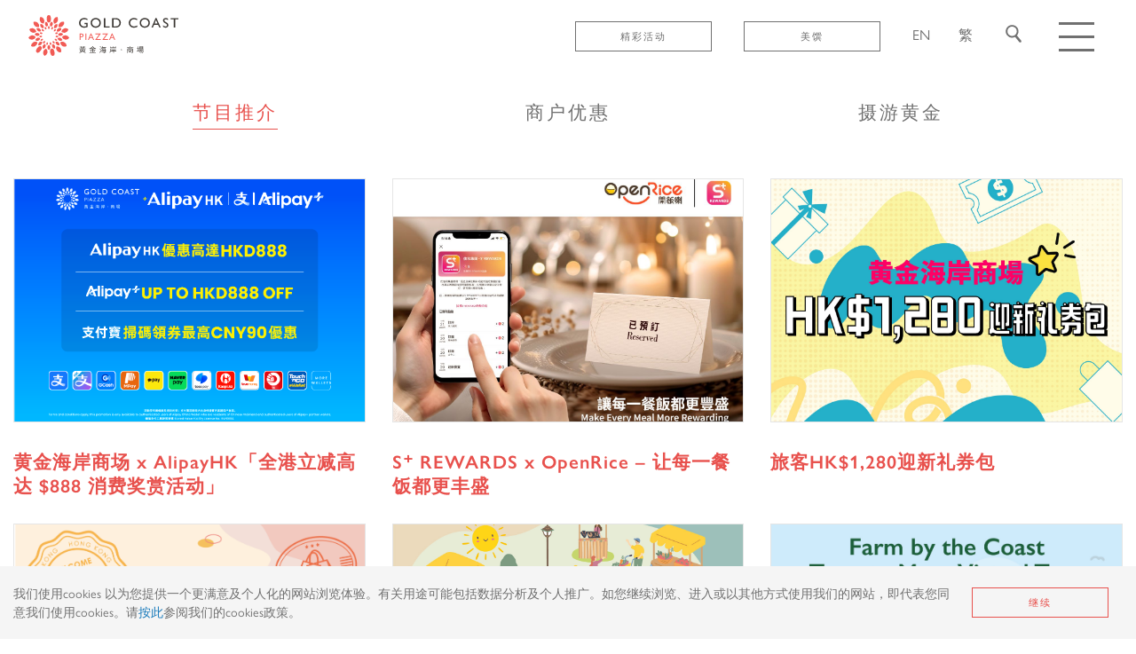

--- FILE ---
content_type: text/html; charset=UTF-8
request_url: https://www.goldcoastpiazza.com.hk/sc/events/
body_size: 9036
content:
<!doctype html>
<html class="no-js" lang="sc" >
    <head>
        <meta charset="UTF-8"/>
        <meta name="viewport" content="width=device-width, initial-scale=1.0"/>

		<meta content="telephone=no,email=no" name="format-detection">

        <link href="https://www.goldcoastpiazza.com.hk/wp-content/themes/goldcoast/favicon.ico" type="image/x-icon" rel="shortcut icon"/>

        <link rel="stylesheet" href="https://use.typekit.net/bkr3kgv.css">

        <link rel='dns-prefetch' href='//s.w.org' />
<link rel='stylesheet' id='wp-block-library-css'  href='https://www.goldcoastpiazza.com.hk/wp-includes/css/dist/block-library/style.min.css?ver=5.5.17' type='text/css' media='all' />
<link rel='stylesheet' id='wpfts_jquery-ui-styles-css'  href='https://www.goldcoastpiazza.com.hk/wp-content/plugins/fulltext-search/style/wpfts_autocomplete.css?ver=1.39.112' type='text/css' media='all' />
<link rel='stylesheet' id='foundationpress-styles-css'  href='https://www.goldcoastpiazza.com.hk/wp-content/themes/goldcoast/dist/assets/css/main.css?ver=1656587252' type='text/css' media='all' />
<script type='text/javascript' src='https://www.goldcoastpiazza.com.hk/wp-includes/js/jquery/jquery.js?ver=1.12.4-wp' id='jquery-core-js'></script>
<script type='text/javascript' src='https://www.goldcoastpiazza.com.hk/wp-content/plugins/fulltext-search/js/wpfts_frontend.js?ver=1.39.112' id='wpfts_frontend-js'></script>
<link rel="https://api.w.org/" href="https://www.goldcoastpiazza.com.hk/sc/wp-json/" /><link rel="alternate" type="application/json" href="https://www.goldcoastpiazza.com.hk/sc/wp-json/wp/v2/pages/9" /><link rel="canonical" href="https://www.goldcoastpiazza.com.hk/sc/events/" />
<link rel="alternate" type="application/json+oembed" href="https://www.goldcoastpiazza.com.hk/sc/wp-json/oembed/1.0/embed?url=https%3A%2F%2Fwww.goldcoastpiazza.com.hk%2Fsc%2Fevents%2F" />
<link rel="alternate" type="text/xml+oembed" href="https://www.goldcoastpiazza.com.hk/sc/wp-json/oembed/1.0/embed?url=https%3A%2F%2Fwww.goldcoastpiazza.com.hk%2Fsc%2Fevents%2F&#038;format=xml" />
<script type="text/javascript">
		document.wpfts_ajaxurl = "https://www.goldcoastpiazza.com.hk/wp-admin/admin-ajax.php";
	</script><link hreflang="en" href="https://www.goldcoastpiazza.com.hk/en/events/" rel="alternate" />
<link hreflang="tc" href="https://www.goldcoastpiazza.com.hk/tc/events/" rel="alternate" />
<link hreflang="sc" href="https://www.goldcoastpiazza.com.hk/sc/events/" rel="alternate" />
<link hreflang="x-default" href="https://www.goldcoastpiazza.com.hk/en/events/" rel="alternate" />
<meta name="generator" content="qTranslate-XT 3.9.1" />
<link rel="icon" href="https://www.goldcoastpiazza.com.hk/wp-content/uploads/2021/03/cropped-logo-32x32.jpg" sizes="32x32" />
<link rel="icon" href="https://www.goldcoastpiazza.com.hk/wp-content/uploads/2021/03/cropped-logo-192x192.jpg" sizes="192x192" />
<link rel="apple-touch-icon" href="https://www.goldcoastpiazza.com.hk/wp-content/uploads/2021/03/cropped-logo-180x180.jpg" />
<meta name="msapplication-TileImage" content="https://www.goldcoastpiazza.com.hk/wp-content/uploads/2021/03/cropped-logo-270x270.jpg" />


		<title>推广活动 | 黄金海岸商场</title>
		<meta name="description" content="在周末和节日，商场更会变身为合家欢的消闲胜地，配上亮丽节日装饰，将怡人景色及欢乐带给所有访客。">
<meta name="keywords" content="推广活动, 节日活动, 假日活动, 假日好去处">

		<meta property="og:title" content="自然．悠然．欣然"/>
		<meta property="og:description" content="黄金海岸商场位于青山湾畔，欧陆式建筑之下渗透着地中海浪漫情调。商场开放式设计充满节日气氛，更提供多姿多采的娱乐和精彩表演节目，令顾客尽情投入。场内多间海边户外餐厅、酒吧及咖啡店，汇聚一流国际菜式。此外，商场更设有完善设施，包括超级市场、医务所、美容和理发服务等，满足不同需要。"/>
		<meta property="og:image" content="https://www.goldcoastpiazza.com.hk/wp-content/uploads/2021/06/section1_banner1.jpg"/>

		<!--Gold Coast GA-->
		<script async src="https://www.googletagmanager.com/gtag/js?id=UA-17660995-1"></script>
		<script>
			window.dataLayer = window.dataLayer || [];
			function gtag(){dataLayer.push(arguments);}
			gtag('js', new Date());

			gtag('config', 'UA-17660995-1');
		</script>
		<!-- Google Tag Manager -->
		<script>(function(w,d,s,l,i){w[l]=w[l]||[];w[l].push({'gtm.start':
					new Date().getTime(),event:'gtm.js'});var f=d.getElementsByTagName(s)[0],
				j=d.createElement(s),dl=l!='dataLayer'?'&l='+l:'';j.async=true;j.src=
				'https://www.googletagmanager.com/gtm.js?id='+i+dl;f.parentNode.insertBefore(j,f);
			})(window,document,'script','dataLayer','GTM-PX67FN5');</script>
		<!-- End Google Tag Manager -->
    </head>
    <body class="page-template page-template-page-templates page-template-events page-template-page-templatesevents-php page page-id-9 topbar">
		<!-- Google Tag Manager (noscript) -->
		<noscript><iframe src="https://www.googletagmanager.com/ns.html?id=GTM-PX67FN5"
						  height="0" width="0" style="display:none;visibility:hidden"></iframe></noscript>
		<!-- End Google Tag Manager (noscript) -->

        <header>
            <div class="header_container">
                <a class="logo" href="https://www.goldcoastpiazza.com.hk/sc">
					<img src="https://www.goldcoastpiazza.com.hk/wp-content/themes/goldcoast/dist/assets/images/logo/logo_gcp2.svg?v=20260120_1" alt="Gold Coast - Piazza"/>
				</a>

                <div class="header_right">
                    <div class="buttons show-for-large">
                        <a href="https://www.goldcoastpiazza.com.hk/sc/events/">精彩活动</a>
                        <a href="https://www.goldcoastpiazza.com.hk/sc/dine-shop/?type=category&category=dining">美馔</a>
                    </div>

                    <ul class="languages">
                        <li><a href="https://www.goldcoastpiazza.com.hk/en/events">EN</a></li><li><a href="https://www.goldcoastpiazza.com.hk/tc/events">繁</a></li>                    </ul>

                    <div class="search">
                        <button ></button>
                    </div>
                </div>

                <button class="hamburger hamburger--slider" type="button">
                    <span class="hamburger-box">
                        <span class="hamburger-inner"></span>
                    </span>
                </button>

                <div class="main_menu">
                    <div class="main_menu_inner">
                        <div class="header_nav">
                            <div class="menu-main-nav-container"><ul id="menu-main-nav" class="menu"><li id="menu-item-48" class="menu-item menu-item-type-post_type menu-item-object-page menu-item-home menu-item-48"><a href="https://www.goldcoastpiazza.com.hk/sc/">主页</a></li>
<li id="menu-item-40" class="menu-item menu-item-type-custom menu-item-object-custom current-menu-ancestor current-menu-parent menu-item-has-children menu-item-40 is-active"><a>精彩活动</a>
<ul class="sub-menu">
	<li id="menu-item-35" class="menu-item menu-item-type-post_type menu-item-object-page current-menu-item page_item page-item-9 current_page_item menu-item-35"><a href="https://www.goldcoastpiazza.com.hk/sc/events/" aria-current="page">节目推介</a></li>
	<li id="menu-item-39" class="menu-item menu-item-type-post_type menu-item-object-page menu-item-39"><a href="https://www.goldcoastpiazza.com.hk/sc/shop-offers/">商户优惠</a></li>
	<li id="menu-item-290" class="menu-item menu-item-type-post_type menu-item-object-page menu-item-290"><a href="https://www.goldcoastpiazza.com.hk/sc/spots-for-shoots/">摄游黄金</a></li>
</ul>
</li>
<li id="menu-item-34" class="menu-item menu-item-type-post_type menu-item-object-page menu-item-34"><a href="https://www.goldcoastpiazza.com.hk/sc/dine-shop/">商铺指南</a></li>
<li id="menu-item-41" class="menu-item menu-item-type-custom menu-item-object-custom menu-item-has-children menu-item-41"><a>位置交通</a>
<ul class="sub-menu">
	<li id="menu-item-53" class="menu-item menu-item-type-post_type menu-item-object-page menu-item-53"><a href="https://www.goldcoastpiazza.com.hk/sc/parking/">泊车资讯</a></li>
	<li id="menu-item-54" class="menu-item menu-item-type-post_type menu-item-object-page menu-item-54"><a href="https://www.goldcoastpiazza.com.hk/sc/transportation/">交通资讯</a></li>
</ul>
</li>
<li id="menu-item-342" class="menu-item menu-item-type-custom menu-item-object-custom menu-item-342"><a target="_blank" rel="noopener noreferrer" href="https://www.splusrewards.com.hk/sc/">S⁺ 奖赏</a></li>
<li id="menu-item-499" class="menu-item menu-item-type-custom menu-item-object-custom menu-item-499"><a target="_blank" rel="noopener noreferrer" href="http://www.goldcoast.com.hk/sc">邻近景点</a></li>
<li id="menu-item-38" class="menu-item menu-item-type-post_type menu-item-object-page menu-item-38"><a href="https://www.goldcoastpiazza.com.hk/sc/services-facilities/">服务与设施</a></li>
</ul></div>                        </div>

                        <div class="header_subnav">
                            <div class="menu-header-sub-menu-container"><ul id="menu-header-sub-menu" class="menu"><li id="menu-item-73" class="menu-item menu-item-type-post_type menu-item-object-page menu-item-73"><a href="https://www.goldcoastpiazza.com.hk/sc/about-us/">关于我们</a></li>
<li id="menu-item-500" class="menu-item menu-item-type-custom menu-item-object-custom menu-item-500"><a target="_blank" rel="noopener noreferrer" href="http://www.goldcoast.com.hk/sc">关于香港黄金海岸</a></li>
<li id="menu-item-74" class="menu-item menu-item-type-post_type menu-item-object-page menu-item-74"><a href="https://www.goldcoastpiazza.com.hk/sc/contact-us/">联络我们</a></li>
<li id="menu-item-76" class="main_menu_search menu-item menu-item-type-custom menu-item-object-custom menu-item-76"><a href="#">搜寻</a></li>
</ul></div>                        </div>
                    </div>
                </div>
                <div class="main_menu_overlay"></div>
            </div>

            <form action="https://www.goldcoastpiazza.com.hk/sc/" method="get" id="header_search">
                <div class="search_bar">
                    <div>
                        <input type="text" id="keywords" class="keywords" name="s" value="" placeholder="搜寻"  autocomplete="off" />
                        <span class="reset">X</span>
                    </div>
                </div>
            </form>
        </header>
	<main id="main_content">
		<div id="page-events">
			<div id="happenings_menu" class="inner_page_menu happenings_menu">
	<div class="row column">
		<div class="desktop_menu show-for-medium">
			<div class="a_wrapper">
				<a href="https://www.goldcoastpiazza.com.hk/sc/events/"
				   class="header_style_4 active">
					节目推介				</a>
			</div>

			<div class="a_wrapper">
				<a href="https://www.goldcoastpiazza.com.hk/sc/shop-offers/"
				   class="header_style_4 ">
					商户优惠				</a>
			</div>

			<div class="a_wrapper">
				<a href="https://www.goldcoastpiazza.com.hk/sc/spots-for-shoots/"
				   class="header_style_4 ">
					摄游黄金				</a>
			</div>
		</div>
		<select class="mobile_menu select_style_1 header_style_4 hide-for-medium">
			<option value="https://www.goldcoastpiazza.com.hk/sc/events/"
				selected			>
				节目推介			</option>
			<option value="https://www.goldcoastpiazza.com.hk/sc/shop-offers/"
							>
				商户优惠			</option>
			<option value="https://www.goldcoastpiazza.com.hk/sc/spots-for-shoots/"
							>
				摄游黄金			</option>
		</select>
	</div>

</div>			<div class="grid_content event">
				<div class="row" data-equalizer>
																		<div class="columns medium-12 large-8 " data-equalizer-watch>
								<a href="https://www.goldcoastpiazza.com.hk/sc/event/gold-coast-piazza-x-alipayhk-hong-kong-up-to-888-spending-rewards/" class="item_wrapper">
									<div class="picture lazy"
										 data-background-image="https://www.goldcoastpiazza.com.hk/wp-content/uploads/2026/01/黃金海岸-Website-banner-1242x934-1.png,https://www.goldcoastpiazza.com.hk/wp-content/themes/goldcoast/dist/assets/images/spinner_loading_6x4.gif?v=20260120_1">
									</div>
									<div class="desc"></div>
									<div class="title header_style_2">黄金海岸商场 x AlipayHK「全港立减高达 $888 消费奖赏活动」</div>
								</a>
							</div>
														<div class="columns medium-12 large-8 " data-equalizer-watch>
								<a href="https://www.goldcoastpiazza.com.hk/sc/event/s%e2%81%ba-rewards-x-openrice-make-every-meal-more-rewarding/" class="item_wrapper">
									<div class="picture lazy"
										 data-background-image="https://www.goldcoastpiazza.com.hk/wp-content/uploads/2025/12/openrice_website_banner10_sino_dec16.jpg,https://www.goldcoastpiazza.com.hk/wp-content/themes/goldcoast/dist/assets/images/spinner_loading_6x4.gif?v=20260120_1">
									</div>
									<div class="desc"></div>
									<div class="title header_style_2">S⁺ REWARDS x OpenRice – 让每一餐饭都更丰盛</div>
								</a>
							</div>
														<div class="columns medium-12 large-8 " data-equalizer-watch>
								<a href="https://www.goldcoastpiazza.com.hk/sc/event/tourist-hk1280-welcome-pack/" class="item_wrapper">
									<div class="picture lazy"
										 data-background-image="https://www.goldcoastpiazza.com.hk/wp-content/uploads/2025/06/Sino-Mall-1280-Tourist-Welcome-Pack_Web-banner_GCP.jpg,https://www.goldcoastpiazza.com.hk/wp-content/themes/goldcoast/dist/assets/images/spinner_loading_6x4.gif?v=20260120_1">
									</div>
									<div class="desc"></div>
									<div class="title header_style_2">旅客HK$1,280迎新礼券包</div>
								</a>
							</div>
														<div class="columns medium-12 large-8 " data-equalizer-watch>
								<a href="https://www.goldcoastpiazza.com.hk/sc/event/gold-coast-piazza-tourist-spending-rewards/" class="item_wrapper">
									<div class="picture lazy"
										 data-background-image="https://www.goldcoastpiazza.com.hk/wp-content/uploads/2023/02/Tourist_R_banner_size3.png,https://www.goldcoastpiazza.com.hk/wp-content/themes/goldcoast/dist/assets/images/spinner_loading_6x4.gif?v=20260120_1">
									</div>
									<div class="desc"></div>
									<div class="title header_style_2">黄金海岸商场旅客消费赏</div>
								</a>
							</div>
														<div class="columns medium-12 large-8 " data-equalizer-watch>
								<a href="https://www.goldcoastpiazza.com.hk/sc/event/gold-coast-sunday-vibes-market-3/" class="item_wrapper">
									<div class="picture lazy"
										 data-background-image="https://www.goldcoastpiazza.com.hk/wp-content/uploads/2022/02/1242x934_SundayMarket2026_website-banner.jpg,https://www.goldcoastpiazza.com.hk/wp-content/themes/goldcoast/dist/assets/images/spinner_loading_6x4.gif?v=20260120_1">
									</div>
									<div class="desc">2026.01.25, 02.22, 03.29, 04.26, 05.31, 06.28</div>
									<div class="title header_style_2">黃金海岸週日市集</div>
								</a>
							</div>
														<div class="columns medium-12 large-8 " data-equalizer-watch>
								<a href="https://www.goldcoastpiazza.com.hk/sc/event/%e3%80%90farm-by-the-coast%e3%80%91tomato-maze-virtual-tour/" class="item_wrapper">
									<div class="picture lazy"
										 data-background-image="https://www.goldcoastpiazza.com.hk/wp-content/uploads/2022/03/5483_Gold-Coast-Tomato-Festival_468px-x-322px_website-banner_aw03.jpg,https://www.goldcoastpiazza.com.hk/wp-content/themes/goldcoast/dist/assets/images/spinner_loading_6x4.gif?v=20260120_1">
									</div>
									<div class="desc"></div>
									<div class="title header_style_2">【海岸农庄】番茄迷宫虚拟游</div>
								</a>
							</div>
														<div class="columns medium-12 large-8 end" data-equalizer-watch>
								<a href="https://www.goldcoastpiazza.com.hk/sc/event/gold-coast-farmers-market-3/" class="item_wrapper">
									<div class="picture lazy"
										 data-background-image="https://www.goldcoastpiazza.com.hk/wp-content/uploads/2022/02/1242-x-934-Web-Banner-V01.jpg,https://www.goldcoastpiazza.com.hk/wp-content/themes/goldcoast/dist/assets/images/spinner_loading_6x4.gif?v=20260120_1">
									</div>
									<div class="desc">2026.01.04, 02.01, 03.01, 04.05, 05.03, 06.07</div>
									<div class="title header_style_2">黄金海岸农墟</div>
								</a>
							</div>
																</div>
			</div>
		</div>
	</main>


        <footer>
            <div class="row column">
                <div class="footer_inner">
                    <div class="gc_logo">
                        <img src="https://www.goldcoastpiazza.com.hk/wp-content/themes/goldcoast/dist/assets/images/logo/logo_gcp2_white.svg?v=20260120_1" alt="Gold Coast - Piazza" />

                        <span class="slogan">
                            自然．悠然．欣然                        </span>
                    </div>

                    <div class="footer_middle">
                        <div class="footer_nav">
                            <div class="row collapse">
                                <div class="column small-12">
                                    <a href="https://www.goldcoastpiazza.com.hk/sc/events/">精彩活动</a>
                                    <a href="https://www.goldcoastpiazza.com.hk/sc/dine-shop/">商铺指南</a>
                                    <a href="https://www.splusrewards.com.hk/sc/" target="_blank">S⁺ 奖赏</a>
                                </div>
                                <div class="column small-12">
                                    <a href="http://www.goldcoast.com.hk/sc" target="_blank">邻近景点</a>
                                    <a href="https://www.goldcoastpiazza.com.hk/sc/transportation/">位置交通</a>
                                    <a href="https://www.goldcoastpiazza.com.hk/sc/services-facilities/">服务与设施</a>
                                </div>
                            </div>
                        </div>

                        <div class="other_links">
                            <div class="row collapse">
                                <div class="column small-24 medium-12 large-14">
                                    <div class="social show-for-medium">
                                        <a href="https://www.facebook.com/GoldCoastPiazza" target="_blank"><img src="https://www.goldcoastpiazza.com.hk/wp-content/themes/goldcoast/dist/assets/images/footer/icon_fb.svg?v=20260120_1" alt="Facebook" /></a>
                                        <a href="https://www.instagram.com/GoldCoastPiazza" target="_blank"><img src="https://www.goldcoastpiazza.com.hk/wp-content/themes/goldcoast/dist/assets/images/footer/icon_ig.svg?v=20260120_1" alt="Instagram" /></a>
                                        <a href="https://www.youtube.com/GoldCoastPiazza" target="_blank"><img src="https://www.goldcoastpiazza.com.hk/wp-content/themes/goldcoast/dist/assets/images/footer/icon_youtube.svg?v=20260120_1" alt="Youtube" /></a>
                                    </div>

                                    <div class="community">
                                        <div class="footer_selectbox" id="community_selectbox">
                                            <div class="label">香港黄金海岸社区<i></i></div>
                                            <div class="options">
                                                <ul>
                                                                                                            <li>
                                                            <a href="http://www.goldcoast.com.hk/" target="_blank">香港黄金海岸</a>
                                                        </li>
                                                                                                            <li>
                                                            <a href="https://www.goldcoastresidences.com.hk/sc/" target="_blank">香港黄金海岸住宅</a>
                                                        </li>
                                                                                                            <li>
                                                            <a href="https://www.sino-hotels.com/zh-cn/hk/gold-coast-hotel" target="_blank">香港黄金海岸酒店</a>
                                                        </li>
                                                                                                            <li>
                                                            <a href="https://www.gcycc.com.hk/zh-hans/" target="_blank">黄金海岸乡村俱乐部．游艇会</a>
                                                        </li>
                                                                                                    </ul>
                                            </div>
                                        </div>
                                    </div>
                                    <div class="social hide-for-medium">
                                        <a href="https://www.facebook.com/GoldCoastPiazza" target="_blank"><img src="https://www.goldcoastpiazza.com.hk/wp-content/themes/goldcoast/dist/assets/images/footer/icon_fb.svg?v=20260120_1" alt="Facebook" /></a>
                                        <a href="https://www.instagram.com/GoldCoastPiazza" target="_blank"><img src="https://www.goldcoastpiazza.com.hk/wp-content/themes/goldcoast/dist/assets/images/footer/icon_ig.svg?v=20260120_1" alt="Instagram" /></a>
                                        <a href="https://www.youtube.com/GoldCoastPiazza" target="_blank"><img src="https://www.goldcoastpiazza.com.hk/wp-content/themes/goldcoast/dist/assets/images/footer/icon_youtube.svg?v=20260120_1" alt="Youtube" /></a>
                                    </div>
                                </div>

                                <div class="column small-24 medium-12 large-10">
                                    <div class="enews">
										<!--
                                            <input name="action" value="enews" type="hidden">
                                            <input type="text" name="email" value="" placeholder="" class="email" />
                                            <div class="subscribe"></div>
                                            <div class="submitting"></div>
                                        </form>

                                        <div id="enews_error">
                                            <p></p>
                                        </div>

                                        <div id="enews_success">
                                            <p></p>
                                        </div>-->
                                        ?>
                                    </div>

                                    <div class="other_malls">
                                        <div class="footer_selectbox" id="other_malls_checkbox">
                                            <div class="label">信和集团商场<i></i></div>
                                            <div class="options">
                                                <ul>
                                                                                                            <li>
                                                            <a href="http://www.avonmall.com.hk/index_tc.asp" target="_blank">碧湖商场</a>
                                                        </li>
                                                                                                            <li>
                                                            <a href="http://www.chkc.com.hk/sch/" target="_blank">中港城</a>
                                                        </li>
                                                                                                            <li>
                                                            <a href="https://www.citywalk.com.hk/sc" target="_blank">荃新天地</a>
                                                        </li>
                                                                                                            <li>
                                                            <a href="http://www.coronationcircle.hk/index_sc.php" target="_blank">中港荟</a>
                                                        </li>
                                                                                                            <li>
                                                            <a href="http://www.exchangetower.hk/home_sc.html" target="_blank">国际交易中心</a>
                                                        </li>
                                                                                                            <li>
                                                            <a href="https://www.islandresortmall.com.hk/sc/hk/site/index" target="_blank">蓝湾广场</a>
                                                        </li>
                                                                                                            <li>
                                                            <a href="https://www.olympiancity.com.hk/sc" target="_blank">奥海城</a>
                                                        </li>
                                                                                                            <li>
                                                            <a href="http://www.regentvilleshoppingmall.com.hk/index_tc.asp" target="_blank">帝庭轩购物商场</a>
                                                        </li>
                                                                                                            <li>
                                                            <a href="http://www.shatingalleria.com.hk/index_sc.php" target="_blank">沙田商业中心</a>
                                                        </li>
                                                                                                            <li>
                                                            <a href="http://silverseaplace.olympiancity.com.hk/sc/" target="_blank">银海坊</a>
                                                        </li>
                                                                                                            <li>
                                                            <a href="http://www.sinoplaza.hk/sch/home/index.aspx?" target="_blank">信和广场</a>
                                                        </li>
                                                                                                            <li>
                                                            <a href="http://www.thewaterside.hk/index_tc.html" target="_blank">雅涛居购物商场</a>
                                                        </li>
                                                                                                            <li>
                                                            <a href="https://www.tmtp.com.hk/sc" target="_blank">屯门市广场</a>
                                                        </li>
                                                                                                            <li>
                                                            <a href="http://www.tsimshatsuicentre.com.hk/index_sc.php" target="_blank">尖沙咀中心及帝国中心</a>
                                                        </li>
                                                                                                    </ul>
                                            </div>
                                        </div>
                                    </div>
                                </div>
                            </div>
                        </div>
                    </div>

                    <div class="footer_bottom">
                        <div class="copyright">
                            &copy; 2026 Sino Group All right reserved
                        </div>

                        <div class="footer_subnav">
                            <a href="https://www.goldcoastpiazza.com.hk/sc/about-us/">关于我们</a>
                            <a href="https://www.goldcoastpiazza.com.hk/sc/contact-us/">联络我们</a>
                            <a href="https://www.goldcoastpiazza.com.hk/sc/sitemap/">网站指南</a>
                            <span></span>
                            <a href="https://www.goldcoastpiazza.com.hk/sc/disclaimer/">声明</a>
                            <a href="https://www.sino.com/sc/personal-data-privacy-policy/" target="_blank">个人资料(私隐)政策</a>
                            <span></span>
                            <a href="https://www.goldcoastpiazza.com.hk/sc/use-of-cookies/">Cookies政策</a>
                            <a href="https://www.goldcoastpiazza.com.hk/sc/links-to-other-websites/">链接政策</a>
                        </div>
                    </div>

                    <div class="sino_logo">
                        <a href="https://www.sino.com/sc/" target="_blank">
							<img src="https://www.goldcoastpiazza.com.hk/wp-content/themes/goldcoast/dist/assets/images/logo/logo_sino.svg?v=20260120_1" alt="Sino Group 信和集團" />
						</a>
                    </div>
                </div>
            </div>
        </footer>

		<div id="cookies_consent_bar">
			<div class="row column">
				<div class="display-table width-100">
					<div class="c1">
						我们使用cookies 以为您提供一个更满意及个人化的网站浏览体验。有关用途可能包括数据分析及个人推广。如您继续浏览、进入或以其他方式使用我们的网站，即代表您同意我们使用cookies。请<a href="https://www.goldcoastpiazza.com.hk/sc/use-of-cookies/">按此</a>参阅我们的cookies政策。					</div>
					<div class="c2">
						<button id="btn_cookies_consent_continue" class="header_button" type="button">继续</button>
					</div>
				</div>
			</div>
		</div>

        <script type='text/javascript' src='https://www.goldcoastpiazza.com.hk/wp-includes/js/jquery/ui/core.min.js?ver=1.11.4' id='jquery-ui-core-js'></script>
<script type='text/javascript' src='https://www.goldcoastpiazza.com.hk/wp-includes/js/jquery/ui/widget.min.js?ver=1.11.4' id='jquery-ui-widget-js'></script>
<script type='text/javascript' src='https://www.goldcoastpiazza.com.hk/wp-includes/js/jquery/ui/position.min.js?ver=1.11.4' id='jquery-ui-position-js'></script>
<script type='text/javascript' src='https://www.goldcoastpiazza.com.hk/wp-includes/js/jquery/ui/menu.min.js?ver=1.11.4' id='jquery-ui-menu-js'></script>
<script type='text/javascript' src='https://www.goldcoastpiazza.com.hk/wp-includes/js/dist/vendor/wp-polyfill.min.js?ver=7.4.4' id='wp-polyfill-js'></script>
<script type='text/javascript' id='wp-polyfill-js-after'>
( 'fetch' in window ) || document.write( '<script src="https://www.goldcoastpiazza.com.hk/wp-includes/js/dist/vendor/wp-polyfill-fetch.min.js?ver=3.0.0"></scr' + 'ipt>' );( document.contains ) || document.write( '<script src="https://www.goldcoastpiazza.com.hk/wp-includes/js/dist/vendor/wp-polyfill-node-contains.min.js?ver=3.42.0"></scr' + 'ipt>' );( window.DOMRect ) || document.write( '<script src="https://www.goldcoastpiazza.com.hk/wp-includes/js/dist/vendor/wp-polyfill-dom-rect.min.js?ver=3.42.0"></scr' + 'ipt>' );( window.URL && window.URL.prototype && window.URLSearchParams ) || document.write( '<script src="https://www.goldcoastpiazza.com.hk/wp-includes/js/dist/vendor/wp-polyfill-url.min.js?ver=3.6.4"></scr' + 'ipt>' );( window.FormData && window.FormData.prototype.keys ) || document.write( '<script src="https://www.goldcoastpiazza.com.hk/wp-includes/js/dist/vendor/wp-polyfill-formdata.min.js?ver=3.0.12"></scr' + 'ipt>' );( Element.prototype.matches && Element.prototype.closest ) || document.write( '<script src="https://www.goldcoastpiazza.com.hk/wp-includes/js/dist/vendor/wp-polyfill-element-closest.min.js?ver=2.0.2"></scr' + 'ipt>' );
</script>
<script type='text/javascript' src='https://www.goldcoastpiazza.com.hk/wp-includes/js/dist/dom-ready.min.js?ver=93db39f6fe07a70cb9217310bec0a531' id='wp-dom-ready-js'></script>
<script type='text/javascript' src='https://www.goldcoastpiazza.com.hk/wp-includes/js/dist/i18n.min.js?ver=4ab02c8fd541b8cfb8952fe260d21f16' id='wp-i18n-js'></script>
<script type='text/javascript' id='wp-a11y-js-translations'>
( function( domain, translations ) {
	var localeData = translations.locale_data[ domain ] || translations.locale_data.messages;
	localeData[""].domain = domain;
	wp.i18n.setLocaleData( localeData, domain );
} )( "default", {"translation-revision-date":"2025-10-31 02:07:59+0000","generator":"GlotPress\/4.0.3","domain":"messages","locale_data":{"messages":{"":{"domain":"messages","plural-forms":"nplurals=1; plural=0;","lang":"zh_CN"},"Notifications":["\u901a\u77e5"]}},"comment":{"reference":"wp-includes\/js\/dist\/a11y.js"}} );
</script>
<script type='text/javascript' src='https://www.goldcoastpiazza.com.hk/wp-includes/js/dist/a11y.min.js?ver=f23e5b9c6e4214e0ec04d318a7c9f898' id='wp-a11y-js'></script>
<script type='text/javascript' id='jquery-ui-autocomplete-js-extra'>
/* <![CDATA[ */
var uiAutocompleteL10n = {"noResults":"\u672a\u627e\u5230\u7ed3\u679c\u3002","oneResult":"\u627e\u52301\u4e2a\u7ed3\u679c\u3002\u4f7f\u7528\u4e0a\u4e0b\u65b9\u5411\u952e\u6765\u5bfc\u822a\u3002","manyResults":"\u627e\u5230%d\u4e2a\u7ed3\u679c\u3002\u4f7f\u7528\u4e0a\u4e0b\u65b9\u5411\u952e\u6765\u5bfc\u822a\u3002","itemSelected":"\u5df2\u9009\u62e9\u9879\u76ee\u3002"};
/* ]]> */
</script>
<script type='text/javascript' src='https://www.goldcoastpiazza.com.hk/wp-includes/js/jquery/ui/autocomplete.min.js?ver=1.11.4' id='jquery-ui-autocomplete-js'></script>
<script type='text/javascript' src='https://www.goldcoastpiazza.com.hk/wp-content/themes/goldcoast/dist/assets/js/app.js?ver=1656587252' id='foundationpress-scripts-js'></script>
<script type='text/javascript' src='https://www.goldcoastpiazza.com.hk/wp-includes/js/wp-embed.min.js?ver=5.5.17' id='wp-embed-js'></script>
    </body>
</html>


--- FILE ---
content_type: text/css;charset=utf-8
request_url: https://use.typekit.net/bkr3kgv.css
body_size: 764
content:
/*
 * The Typekit service used to deliver this font or fonts for use on websites
 * is provided by Adobe and is subject to these Terms of Use
 * http://www.adobe.com/products/eulas/tou_typekit. For font license
 * information, see the list below.
 *
 * gill-sans-nova:
 *   - http://typekit.com/eulas/00000000000000003b9b1f7f
 *   - http://typekit.com/eulas/00000000000000003b9b1f80
 *   - http://typekit.com/eulas/00000000000000003b9b1f81
 *   - http://typekit.com/eulas/00000000000000003b9b1f82
 *   - http://typekit.com/eulas/00000000000000003b9b1f86
 *   - http://typekit.com/eulas/00000000000000003b9b1f87
 *   - http://typekit.com/eulas/00000000000000003b9b1f88
 *   - http://typekit.com/eulas/00000000000000003b9b1f89
 *   - http://typekit.com/eulas/00000000000000003b9b1f8a
 *   - http://typekit.com/eulas/00000000000000003b9b1f8b
 *
 * © 2009-2026 Adobe Systems Incorporated. All Rights Reserved.
 */
/*{"last_published":"2020-12-09 04:49:22 UTC"}*/

@import url("https://p.typekit.net/p.css?s=1&k=bkr3kgv&ht=tk&f=39295.39296.39297.39298.39302.39303.39304.39305.39306.39307&a=16719859&app=typekit&e=css");

@font-face {
font-family:"gill-sans-nova";
src:url("https://use.typekit.net/af/fec18b/00000000000000003b9b1f7f/27/l?primer=7cdcb44be4a7db8877ffa5c0007b8dd865b3bbc383831fe2ea177f62257a9191&fvd=n7&v=3") format("woff2"),url("https://use.typekit.net/af/fec18b/00000000000000003b9b1f7f/27/d?primer=7cdcb44be4a7db8877ffa5c0007b8dd865b3bbc383831fe2ea177f62257a9191&fvd=n7&v=3") format("woff"),url("https://use.typekit.net/af/fec18b/00000000000000003b9b1f7f/27/a?primer=7cdcb44be4a7db8877ffa5c0007b8dd865b3bbc383831fe2ea177f62257a9191&fvd=n7&v=3") format("opentype");
font-display:auto;font-style:normal;font-weight:700;font-stretch:normal;
}

@font-face {
font-family:"gill-sans-nova";
src:url("https://use.typekit.net/af/0263d6/00000000000000003b9b1f80/27/l?primer=7cdcb44be4a7db8877ffa5c0007b8dd865b3bbc383831fe2ea177f62257a9191&fvd=i7&v=3") format("woff2"),url("https://use.typekit.net/af/0263d6/00000000000000003b9b1f80/27/d?primer=7cdcb44be4a7db8877ffa5c0007b8dd865b3bbc383831fe2ea177f62257a9191&fvd=i7&v=3") format("woff"),url("https://use.typekit.net/af/0263d6/00000000000000003b9b1f80/27/a?primer=7cdcb44be4a7db8877ffa5c0007b8dd865b3bbc383831fe2ea177f62257a9191&fvd=i7&v=3") format("opentype");
font-display:auto;font-style:italic;font-weight:700;font-stretch:normal;
}

@font-face {
font-family:"gill-sans-nova";
src:url("https://use.typekit.net/af/078c93/00000000000000003b9b1f81/27/l?primer=7cdcb44be4a7db8877ffa5c0007b8dd865b3bbc383831fe2ea177f62257a9191&fvd=n4&v=3") format("woff2"),url("https://use.typekit.net/af/078c93/00000000000000003b9b1f81/27/d?primer=7cdcb44be4a7db8877ffa5c0007b8dd865b3bbc383831fe2ea177f62257a9191&fvd=n4&v=3") format("woff"),url("https://use.typekit.net/af/078c93/00000000000000003b9b1f81/27/a?primer=7cdcb44be4a7db8877ffa5c0007b8dd865b3bbc383831fe2ea177f62257a9191&fvd=n4&v=3") format("opentype");
font-display:auto;font-style:normal;font-weight:400;font-stretch:normal;
}

@font-face {
font-family:"gill-sans-nova";
src:url("https://use.typekit.net/af/7c22c1/00000000000000003b9b1f82/27/l?primer=7cdcb44be4a7db8877ffa5c0007b8dd865b3bbc383831fe2ea177f62257a9191&fvd=i4&v=3") format("woff2"),url("https://use.typekit.net/af/7c22c1/00000000000000003b9b1f82/27/d?primer=7cdcb44be4a7db8877ffa5c0007b8dd865b3bbc383831fe2ea177f62257a9191&fvd=i4&v=3") format("woff"),url("https://use.typekit.net/af/7c22c1/00000000000000003b9b1f82/27/a?primer=7cdcb44be4a7db8877ffa5c0007b8dd865b3bbc383831fe2ea177f62257a9191&fvd=i4&v=3") format("opentype");
font-display:auto;font-style:italic;font-weight:400;font-stretch:normal;
}

@font-face {
font-family:"gill-sans-nova";
src:url("https://use.typekit.net/af/e48373/00000000000000003b9b1f86/27/l?primer=7cdcb44be4a7db8877ffa5c0007b8dd865b3bbc383831fe2ea177f62257a9191&fvd=n3&v=3") format("woff2"),url("https://use.typekit.net/af/e48373/00000000000000003b9b1f86/27/d?primer=7cdcb44be4a7db8877ffa5c0007b8dd865b3bbc383831fe2ea177f62257a9191&fvd=n3&v=3") format("woff"),url("https://use.typekit.net/af/e48373/00000000000000003b9b1f86/27/a?primer=7cdcb44be4a7db8877ffa5c0007b8dd865b3bbc383831fe2ea177f62257a9191&fvd=n3&v=3") format("opentype");
font-display:auto;font-style:normal;font-weight:300;font-stretch:normal;
}

@font-face {
font-family:"gill-sans-nova";
src:url("https://use.typekit.net/af/405b7c/00000000000000003b9b1f87/27/l?primer=7cdcb44be4a7db8877ffa5c0007b8dd865b3bbc383831fe2ea177f62257a9191&fvd=i3&v=3") format("woff2"),url("https://use.typekit.net/af/405b7c/00000000000000003b9b1f87/27/d?primer=7cdcb44be4a7db8877ffa5c0007b8dd865b3bbc383831fe2ea177f62257a9191&fvd=i3&v=3") format("woff"),url("https://use.typekit.net/af/405b7c/00000000000000003b9b1f87/27/a?primer=7cdcb44be4a7db8877ffa5c0007b8dd865b3bbc383831fe2ea177f62257a9191&fvd=i3&v=3") format("opentype");
font-display:auto;font-style:italic;font-weight:300;font-stretch:normal;
}

@font-face {
font-family:"gill-sans-nova";
src:url("https://use.typekit.net/af/800838/00000000000000003b9b1f88/27/l?primer=7cdcb44be4a7db8877ffa5c0007b8dd865b3bbc383831fe2ea177f62257a9191&fvd=n5&v=3") format("woff2"),url("https://use.typekit.net/af/800838/00000000000000003b9b1f88/27/d?primer=7cdcb44be4a7db8877ffa5c0007b8dd865b3bbc383831fe2ea177f62257a9191&fvd=n5&v=3") format("woff"),url("https://use.typekit.net/af/800838/00000000000000003b9b1f88/27/a?primer=7cdcb44be4a7db8877ffa5c0007b8dd865b3bbc383831fe2ea177f62257a9191&fvd=n5&v=3") format("opentype");
font-display:auto;font-style:normal;font-weight:500;font-stretch:normal;
}

@font-face {
font-family:"gill-sans-nova";
src:url("https://use.typekit.net/af/2d68de/00000000000000003b9b1f89/27/l?primer=7cdcb44be4a7db8877ffa5c0007b8dd865b3bbc383831fe2ea177f62257a9191&fvd=i5&v=3") format("woff2"),url("https://use.typekit.net/af/2d68de/00000000000000003b9b1f89/27/d?primer=7cdcb44be4a7db8877ffa5c0007b8dd865b3bbc383831fe2ea177f62257a9191&fvd=i5&v=3") format("woff"),url("https://use.typekit.net/af/2d68de/00000000000000003b9b1f89/27/a?primer=7cdcb44be4a7db8877ffa5c0007b8dd865b3bbc383831fe2ea177f62257a9191&fvd=i5&v=3") format("opentype");
font-display:auto;font-style:italic;font-weight:500;font-stretch:normal;
}

@font-face {
font-family:"gill-sans-nova";
src:url("https://use.typekit.net/af/202898/00000000000000003b9b1f8a/27/l?primer=7cdcb44be4a7db8877ffa5c0007b8dd865b3bbc383831fe2ea177f62257a9191&fvd=n6&v=3") format("woff2"),url("https://use.typekit.net/af/202898/00000000000000003b9b1f8a/27/d?primer=7cdcb44be4a7db8877ffa5c0007b8dd865b3bbc383831fe2ea177f62257a9191&fvd=n6&v=3") format("woff"),url("https://use.typekit.net/af/202898/00000000000000003b9b1f8a/27/a?primer=7cdcb44be4a7db8877ffa5c0007b8dd865b3bbc383831fe2ea177f62257a9191&fvd=n6&v=3") format("opentype");
font-display:auto;font-style:normal;font-weight:600;font-stretch:normal;
}

@font-face {
font-family:"gill-sans-nova";
src:url("https://use.typekit.net/af/fae4e4/00000000000000003b9b1f8b/27/l?primer=7cdcb44be4a7db8877ffa5c0007b8dd865b3bbc383831fe2ea177f62257a9191&fvd=i6&v=3") format("woff2"),url("https://use.typekit.net/af/fae4e4/00000000000000003b9b1f8b/27/d?primer=7cdcb44be4a7db8877ffa5c0007b8dd865b3bbc383831fe2ea177f62257a9191&fvd=i6&v=3") format("woff"),url("https://use.typekit.net/af/fae4e4/00000000000000003b9b1f8b/27/a?primer=7cdcb44be4a7db8877ffa5c0007b8dd865b3bbc383831fe2ea177f62257a9191&fvd=i6&v=3") format("opentype");
font-display:auto;font-style:italic;font-weight:600;font-stretch:normal;
}

.tk-gill-sans-nova { font-family: "gill-sans-nova",sans-serif; }


--- FILE ---
content_type: text/css
request_url: https://www.goldcoastpiazza.com.hk/wp-content/plugins/fulltext-search/style/wpfts_autocomplete.css?ver=1.39.112
body_size: 1737
content:
.ui-autocomplete {
    position: absolute;
    top: 0;
    left: 0;
    cursor: default;
}

.ui-front {
    z-index: 100;
}

.ui-widget-overlay {
    position: fixed;
    top: 0;
    left: 0;
    width: 100%;
    height: 100%;
}

.ui-widget-overlay {
    background: #666666 url("images/ui-bg_diagonals-thick_20_666666_40x40.png") 50% 50% repeat;
    opacity: .5;
    filter: Alpha(Opacity=50);
    /* support: IE8 */
}

.ui-widget-shadow {
    margin: -5px 0 0 -5px;
    padding: 5px;
    background: #000000 url("images/ui-bg_flat_10_000000_40x100.png") 50% 50% repeat-x;
    opacity: .2;
    filter: Alpha(Opacity=20);
    /* support: IE8 */
    border-radius: 5px;
}

.ui-widget {
    /*font-family: Trebuchet MS, Tahoma, Verdana, Arial, sans-serif;
    font-size: 1.1em;*/
}

.ui-widget .ui-widget {
    font-size: 1em;
}

.ui-widget input,
.ui-widget select,
.ui-widget textarea,
.ui-widget button {
    font-family: Trebuchet MS, Tahoma, Verdana, Arial, sans-serif;
    font-size: 1em;
}

.ui-widget-content {
    border: 1px solid #dddddd;
    /*background: #eeeeee url("images/ui-bg_highlight-soft_100_eeeeee_1x100.png") 50% top repeat-x;*/
    background: #ffffff;
    color: #333333;
}

.ui-widget-content a {
    color: #333333;
}

.ui-widget-header {
    border: 1px solid #e78f08;
    background: #f6a828 url("images/ui-bg_gloss-wave_35_f6a828_500x100.png") 50% 50% repeat-x;
    color: #ffffff;
    font-weight: bold;
}

.ui-widget-header a {
    color: #ffffff;
}


/* Interaction states
----------------------------------*/

.ui-state-default,
.ui-widget-content .ui-state-default,
.ui-widget-header .ui-state-default {
    border: 1px solid #cccccc;
    background: #f6f6f6 url("images/ui-bg_glass_100_f6f6f6_1x400.png") 50% 50% repeat-x;
    font-weight: bold;
    color: #1c94c4;
}

.ui-state-default a,
.ui-state-default a:link,
.ui-state-default a:visited {
    color: #1c94c4;
    text-decoration: none;
}

.ui-state-hover,
.ui-widget-content .ui-state-hover,
.ui-widget-header .ui-state-hover,
.ui-state-focus,
.ui-widget-content .ui-state-focus,
.ui-widget-header .ui-state-focus {
    border: 1px solid #fbcb09;
    /*background: #fdf5ce url("images/ui-bg_glass_100_fdf5ce_1x400.png") 50% 50% repeat-x;*/
    font-weight: bold;
    /*color: #c77405;*/
}

.ui-state-hover a,
.ui-state-hover a:hover,
.ui-state-hover a:link,
.ui-state-hover a:visited,
.ui-state-focus a,
.ui-state-focus a:hover,
.ui-state-focus a:link,
.ui-state-focus a:visited {
    /*color: #c77405;*/
    text-decoration: none;
}

.ui-state-active,
.ui-widget-content .ui-state-active,
.ui-widget-header .ui-state-active {
    border: 1px solid #fbd850;
    /*background: #ffffff url("images/ui-bg_glass_65_ffffff_1x400.png") 50% 50% repeat-x;*/
    font-weight: bold;
    /*color: #eb8f00;*/
}

.ui-state-active a,
.ui-state-active a:link,
.ui-state-active a:visited {
    color: #eb8f00;
    text-decoration: none;
}


/* Interaction Cues
----------------------------------*/

.ui-state-highlight,
.ui-widget-content .ui-state-highlight,
.ui-widget-header .ui-state-highlight {
    border: 1px solid #fed22f;
    /*background: #ffe45c url("images/ui-bg_highlight-soft_75_ffe45c_1x100.png") 50% top repeat-x;*/
    color: #363636;
}

.ui-state-highlight a,
.ui-widget-content .ui-state-highlight a,
.ui-widget-header .ui-state-highlight a {
    color: #363636;
}

.ui-state-error,
.ui-widget-content .ui-state-error,
.ui-widget-header .ui-state-error {
    border: 1px solid #cd0a0a;
    background: #b81900 url("images/ui-bg_diagonals-thick_18_b81900_40x40.png") 50% 50% repeat;
    color: #ffffff;
}

.ui-state-error a,
.ui-widget-content .ui-state-error a,
.ui-widget-header .ui-state-error a {
    color: #ffffff;
}

.ui-state-error-text,
.ui-widget-content .ui-state-error-text,
.ui-widget-header .ui-state-error-text {
    color: #ffffff;
}

.ui-priority-primary,
.ui-widget-content .ui-priority-primary,
.ui-widget-header .ui-priority-primary {
    font-weight: bold;
}

.ui-priority-secondary,
.ui-widget-content .ui-priority-secondary,
.ui-widget-header .ui-priority-secondary {
    opacity: .7;
    filter: Alpha(Opacity=70);
    /* support: IE8 */
    font-weight: normal;
}

.ui-state-disabled,
.ui-widget-content .ui-state-disabled,
.ui-widget-header .ui-state-disabled {
    opacity: .35;
    filter: Alpha(Opacity=35);
    /* support: IE8 */
    background-image: none;
}

.ui-state-disabled .ui-icon {
    filter: Alpha(Opacity=35);
    /* support: IE8 - See #6059 */
}


/* Icons
----------------------------------*/


/* states and images */

.ui-icon {
    width: 16px;
    height: 16px;
}

.ui-icon,
.ui-widget-content .ui-icon {
    background-image: url("images/ui-icons_222222_256x240.png");
}

.ui-widget-header .ui-icon {
    background-image: url("images/ui-icons_ffffff_256x240.png");
}

.ui-state-default .ui-icon {
    background-image: url("images/ui-icons_ef8c08_256x240.png");
}

.ui-state-hover .ui-icon,
.ui-state-focus .ui-icon {
    background-image: url("images/ui-icons_ef8c08_256x240.png");
}

.ui-state-active .ui-icon {
    background-image: url("images/ui-icons_ef8c08_256x240.png");
}

.ui-state-highlight .ui-icon {
    background-image: url("images/ui-icons_228ef1_256x240.png");
}

.ui-state-error .ui-icon,
.ui-state-error-text .ui-icon {
    background-image: url("images/ui-icons_ffd27a_256x240.png");
}

.ui-menu {
    list-style: none;
    padding: 0;
    margin: 0;
    display: block;
    outline: none;
}

.ui-menu .ui-menu {
    position: absolute;
}

.ui-menu .ui-menu-item {
    position: relative;
    margin: 0;
    padding: 3px 1em 3px .4em;
    cursor: pointer;
    min-height: 0;
    /* support: IE7 */
    /* support: IE10, see #8844 */
    list-style-image: url("[data-uri]");
}

.ui-menu .ui-menu-divider {
    margin: 5px 0;
    height: 0;
    font-size: 0;
    line-height: 0;
    border-width: 1px 0 0 0;
}

.ui-menu .ui-state-focus,
.ui-menu .ui-state-active {
    margin: -1px;
}


/* icon support */

.ui-menu-icons {
    position: relative;
}

.ui-menu-icons .ui-menu-item {
    padding-left: 2em;
}


/* left-aligned */

.ui-menu .ui-icon {
    position: absolute;
    top: 0;
    bottom: 0;
    left: .2em;
    margin: auto 0;
}


/* right-aligned */

.ui-menu .ui-menu-icon {
    left: auto;
    right: 0;
}

--- FILE ---
content_type: image/svg+xml
request_url: https://www.goldcoastpiazza.com.hk/wp-content/themes/goldcoast/dist/assets/images/footer/icon_ig.svg?v=20260120_1
body_size: 1004
content:
<?xml version="1.0" encoding="utf-8"?>
<!-- Generator: Adobe Illustrator 25.0.1, SVG Export Plug-In . SVG Version: 6.00 Build 0)  -->
<svg version="1.1" id="Isolation_Mode" xmlns="http://www.w3.org/2000/svg" xmlns:xlink="http://www.w3.org/1999/xlink" x="0px"
	 y="0px" viewBox="0 0 48 48" style="enable-background:new 0 0 48 48;" xml:space="preserve">
<style type="text/css">
	.st0{fill:#FFFFFF;}
</style>
<g>
	<path class="st0" d="M29.9,12.9H18.1c-2.8,0-5.2,2.3-5.2,5.2v11.8c0,2.8,2.3,5.2,5.2,5.2h11.8c2.8,0,5.2-2.3,5.2-5.2V18.1
		C35.1,15.2,32.8,12.9,29.9,12.9z M24.1,31.1c-4,0-7.2-3.2-7.2-7.2c0-4,3.2-7.2,7.2-7.2s7.2,3.2,7.2,7.2
		C31.3,27.8,28,31.1,24.1,31.1z M31.3,18.3c-0.9,0-1.6-0.7-1.6-1.6c0-0.9,0.7-1.6,1.6-1.6c0.9,0,1.6,0.7,1.6,1.6
		C33,17.5,32.2,18.3,31.3,18.3z"/>
	<path class="st0" d="M24.1,19.4c-2.5,0-4.5,2-4.5,4.5c0,2.5,2,4.5,4.5,4.5c2.5,0,4.5-2,4.5-4.5C28.5,21.4,26.5,19.4,24.1,19.4z"/>
	<path class="st0" d="M24,0.3C10.9,0.3,0.3,10.9,0.3,24S10.9,47.7,24,47.7S47.7,37.1,47.7,24S37.1,0.3,24,0.3z M37.9,29.9
		c0,4.4-3.6,8-8,8H18.1c-4.4,0-8-3.6-8-8V18.1c0-4.4,3.6-8,8-8h11.8c4.4,0,8,3.6,8,8V29.9z"/>
</g>
</svg>


--- FILE ---
content_type: image/svg+xml
request_url: https://www.goldcoastpiazza.com.hk/wp-content/themes/goldcoast/dist/assets/images/footer/icon_youtube.svg?v=20260120_1
body_size: 852
content:
<?xml version="1.0" encoding="utf-8"?>
<!-- Generator: Adobe Illustrator 25.0.1, SVG Export Plug-In . SVG Version: 6.00 Build 0)  -->
<svg version="1.1" id="Isolation_Mode" xmlns="http://www.w3.org/2000/svg" xmlns:xlink="http://www.w3.org/1999/xlink" x="0px"
	 y="0px" viewBox="0 0 48 48" style="enable-background:new 0 0 48 48;" xml:space="preserve">
<style type="text/css">
	.st0{fill:#FFFFFF;}
</style>
<polygon class="st0" points="19.7,28.5 28.8,23.8 19.7,19.1 "/>
<path class="st0" d="M24.3,0.1C11.2,0.1,0.5,10.7,0.5,23.8s10.6,23.7,23.7,23.7C37.4,47.6,48,36.9,48,23.8S37.4,0.1,24.3,0.1
	 M40.8,30.5c0,0-0.3,2.3-1.3,3.3c-1.3,1.3-2.7,1.3-3.4,1.4c-4.7,0.3-11.8,0.4-11.8,0.4s-8.7-0.1-11.4-0.3c-0.7-0.1-2.4-0.1-3.7-1.4
	c-1-1-1.3-3.3-1.3-3.3s-0.3-2.7-0.3-5.4v-2.6c0-2.7,0.3-5.4,0.3-5.4s0.3-2.3,1.3-3.3c1.3-1.3,2.7-1.3,3.4-1.4
	C17.2,12,24.3,12,24.3,12h0c0,0,7.1,0,11.8,0.3c0.7,0.1,2.1,0.1,3.4,1.4c1,1,1.3,3.3,1.3,3.3s0.3,2.7,0.3,5.4v2.6
	C41.1,27.8,40.8,30.5,40.8,30.5"/>
</svg>


--- FILE ---
content_type: image/svg+xml
request_url: https://www.goldcoastpiazza.com.hk/wp-content/themes/goldcoast/dist/assets/images/logo/logo_sino.svg?v=20260120_1
body_size: 4817
content:
<?xml version="1.0" encoding="utf-8"?>
<!-- Generator: Adobe Illustrator 25.0.1, SVG Export Plug-In . SVG Version: 6.00 Build 0)  -->
<svg version="1.1" xmlns="http://www.w3.org/2000/svg" xmlns:xlink="http://www.w3.org/1999/xlink" x="0px" y="0px"
	 viewBox="0 0 441.2 115.9" style="enable-background:new 0 0 441.2 115.9;" xml:space="preserve">
<style type="text/css">
	.st0{fill:#FFFFFF;}
</style>
<g id="分離模式">
	<g>
		<path class="st0" d="M338.6,60.6V107h3.7v-1.1h35.9v1.1h3.7V60.6H338.6z M342.3,63.9h35.9v38.7h-35.9V63.9z"/>
		<path class="st0" d="M349.2,96.3c2,1,4.5,2.6,6.4,4.1l2.2-2.1c-1.9-1.5-4.3-3.2-6.4-4.1L349.2,96.3z"/>
		<path class="st0" d="M370,91.1v-1.9h2.3c0.2,0.3,0.4,0.7,0.7,1l2.8-1.4c-1.8-2.7-2-4.5-2-4.5h0.6l-0.1-13.1h-12.4v-1.8h14.2v-2.9
			h-14.2v-1.5h-3.7v1.5h-13.5v2.9h13.5v1.8h-12l0,13.1h12.1v1.9h-13v2.9h21.2v1.9h-22.5V94h22.5v1.3c0,2.5-0.9,3.4-2.6,3.4h-4.6
			l1.8,2.8h3.1c5.1,0,5.9-3.1,5.9-7.1V94h6.6v-2.9H370z M358.2,81.5h-8.9v-2.4h8.9V81.5z M358.2,76.6h-8.9v-2.4h8.9V76.6z
			 M361.9,74.2h9.3v2.4h-9.3V74.2z M361.9,79.1h9.3v2.4h-9.3V79.1z M361.9,86.3v-1.9h8.5c0,0,0.1,0.9,0.4,1.9H361.9z"/>
		<path class="st0" d="M219.7,65.4c2.6-0.3,5.3-0.7,7.9-1.4v-3.6c0,0-6.3,1.5-20.2,1.5v3.9h2c1.4,0,3.5,0,5.9-0.2l0,7.6h-8.7v3.6
			h8.3c-0.2,1-2.2,10.3-10.5,19l-0.1,0.2l3.2,1.7l0,0c4.3-4.2,7.1-9.8,7.8-11.2V107h4.5V85.6c0.7,1.1,4.1,5.9,8.5,8.7l0.1,0.1V90
			l0,0c-6.4-4.9-8.3-12.1-8.5-13h8.5v-3.6h-8.7V65.4z"/>
		<path class="st0" d="M230.4,98.3v3.9v1.9h4.1v-1.9h11.8v1.9h4.1v-1.9v-3.9V64.9h-20V98.3z M234.5,68.8h11.8v29.5h-11.8V68.8z"/>
		<path class="st0" d="M136.6,77.7l3.6,1.9c2.1-1.4,4.4-4.1,4.4-4.1V107h4.5V69.7c1.2-2.4,2.6-6.1,2.8-9.6h-4.7
			C146.7,67,142.5,73.6,136.6,77.7"/>
		<path class="st0" d="M155.2,107h4.2v-1.9h19.4v1.9h4.2V89h-27.8V107z M159.4,92.7h19.4v8.6h-19.4V92.7z"/>
		<rect x="154.8" y="81.1" class="st0" width="28.8" height="3.8"/>
		<rect x="154.8" y="73.4" class="st0" width="28.8" height="3.8"/>
		<polygon class="st0" points="171.2,61.8 166.7,59.4 166.7,65.5 152.5,65.5 152.5,69.4 185.8,69.4 185.8,65.5 171.2,65.5 		"/>
		<path class="st0" d="M297.5,80.5H312V77h-14.5v-2.9H312v-3.6h-14.5v-2.9h15.3v-3.5h-15.3v-2.6l-4.2-2.2v4.8l-10.5,0
			c0.3-1.2,0.6-2.6,0.6-3.9l0-0.1h-4.2v0.1c-0.5,6.7-5.3,12-9.4,14.5l-0.1,0.1l4,2.1c1-0.7,2.7-1.9,4-3.6v14.9h4v-1.3h31.2v-3.5
			h-15.3V80.5 M293.3,83.4h-11.6v-2.9h11.6V83.4z M293.3,77h-11.6v-2.9h11.6V77z M293.3,70.5h-11.6v-2.9h11.6V70.5z"/>
		<path class="st0" d="M302.7,94.6c6,0,15.1,0,15.1,0v-3.5h-20.2h-0.1v-2.9h-4.2v2.9h-0.1H273v3.5H288c-3.9,3.7-11.2,5.3-16,6.2
			l1.8,3.4c6.5-1,15.6-4.7,19.5-9.5V107h4.2V94.7c3.9,4.8,13,8.5,19.5,9.5l1.8-3.4C313.9,99.9,306.7,98.2,302.7,94.6"/>
		<path class="st0" d="M402.5,29.8c0,5.2-3.7,8.8-9,8.8c-5.2,0-9-3.7-9-8.8v-20h-5.3V30c0,7.7,6,13.3,14.3,13.3
			c8.3,0,14.4-5.6,14.4-13.3V9.9h-5.3V29.8z"/>
		<path class="st0" d="M286.8,24.8v4.4h8v8.2c-2.1,0.9-4.3,1.3-6.6,1.3c-7.1,0-12-5.2-12-12.6c0-7.4,4.8-12.7,11.8-12.6
			c0,0,5.2,0.1,10.5,2.5v-4.5c-3.4-1.7-7.6-2.6-10.9-2.6c-9.8,0-16.7,7-16.7,17.1c0,10.1,7,17.1,17.1,17.1c3.9,0,7.7-0.9,11.5-2.7
			l0.4-0.2V24.8H286.8z"/>
		<path class="st0" d="M355.9,9.3c-9.7,0-16.5,7-16.5,17c0,10,6.8,17,16.5,17c9.7,0,16.5-7,16.5-17C372.5,16.3,365.7,9.3,355.9,9.3
			 M355.9,38.7c-6.5,0-11-5.1-11-12.4c0-7.3,4.5-12.4,11-12.4c6.5,0,11.1,5.1,11.1,12.4C367,33.6,362.5,38.7,355.9,38.7"/>
		<path class="st0" d="M430,9.9h-12.6v32.8h5.2V31.1h7.4c6.5,0,11.3-4.4,11.3-10.5C441.2,14.3,436.6,9.9,430,9.9 M429.4,26.6h-6.8
			V14.4h6.8c3.8,0,6.6,2.6,6.6,6.1C436,24.1,433.3,26.6,429.4,26.6"/>
		<path class="st0" d="M314.7,42.7V14.4h7c3.7,0,6.2,2.4,6.2,5.7c0,3.4-2.5,5.7-6.2,5.7h-4.4l11.7,16.8h6.1l-9.2-13.1
			c4.5-1.1,7.4-4.9,7.4-9.5c0-6-4.5-10.2-10.9-10.2h-12.7v32.8H314.7z"/>
		<path class="st0" d="M237.5,9.3c-9.7,0-16.5,7-16.5,17c0,10,6.8,17,16.5,17c9.7,0,16.5-7,16.5-17C254.1,16.3,247.3,9.3,237.5,9.3
			 M237.5,38.7c-6.5,0-11-5.1-11-12.4c0-7.3,4.5-12.4,11-12.4c6.5,0,11.1,5.1,11.1,12.4C248.6,33.6,244.1,38.7,237.5,38.7"/>
		<rect x="169.2" y="9.9" class="st0" width="5.2" height="32.8"/>
		<path class="st0" d="M150.9,23.9L150.9,23.9c-0.1,0-0.1-0.1-0.2-0.1l-0.1,0c-3.9-1.4-7.3-2.6-7.1-5.9c0.2-2.6,2.9-4.2,6.7-4v0
			c4,0.1,8.8,2.1,8.8,2.1v-4.6c-2.9-1.2-5.7-1.9-8.3-2.1c-6.9-0.5-12,2.9-12.4,8.2c-0.5,6.7,5.1,8.8,10,10.6
			c3.8,1.4,7.4,2.7,7.2,6.1c-0.2,2.9-3.1,4.5-7.2,4.2c0,0-4.3-0.2-10.6-3V40c3.7,1.7,7.3,2.8,10.5,3c7,0.5,12.2-2.9,12.6-8.4
			C161.4,27.8,155.9,25.7,150.9,23.9"/>
		<polygon class="st0" points="208.1,9.9 208.1,34.4 190.4,9.9 185.2,9.9 185.2,42.7 190.4,42.7 190.4,18.2 208.1,42.7 213.3,42.7 
			213.3,9.9 		"/>
		<path class="st0" d="M57.6,0C25.8,0,0,25.9,0,57.9c0,32,25.8,57.9,57.6,57.9c31.8,0,57.6-25.9,57.6-57.9C115.2,25.9,89.4,0,57.6,0
			 M80.8,62.7c18,31.7-14,43.3-22,47L26.8,94C52,77,45.1,70.5,34.7,51.5c-9.3-17-6.9-32.5,24.1-45.3l29.6,15.6
			C69.2,33.7,67.4,39.1,80.8,62.7"/>
	</g>
</g>
<g id="Layer_2">
</g>
</svg>


--- FILE ---
content_type: application/x-javascript
request_url: https://www.goldcoastpiazza.com.hk/wp-content/themes/goldcoast/dist/assets/js/app.js?ver=1656587252
body_size: 192848
content:
!function(t){var e={};function n(i){if(e[i])return e[i].exports;var r=e[i]={i:i,l:!1,exports:{}};return t[i].call(r.exports,r,r.exports,n),r.l=!0,r.exports}n.m=t,n.c=e,n.d=function(t,e,i){n.o(t,e)||Object.defineProperty(t,e,{enumerable:!0,get:i})},n.r=function(t){"undefined"!=typeof Symbol&&Symbol.toStringTag&&Object.defineProperty(t,Symbol.toStringTag,{value:"Module"}),Object.defineProperty(t,"__esModule",{value:!0})},n.t=function(t,e){if(1&e&&(t=n(t)),8&e)return t;if(4&e&&"object"==typeof t&&t&&t.__esModule)return t;var i=Object.create(null);if(n.r(i),Object.defineProperty(i,"default",{enumerable:!0,value:t}),2&e&&"string"!=typeof t)for(var r in t)n.d(i,r,function(e){return t[e]}.bind(null,r));return i},n.n=function(t){var e=t&&t.__esModule?function(){return t.default}:function(){return t};return n.d(e,"a",e),e},n.o=function(t,e){return Object.prototype.hasOwnProperty.call(t,e)},n.p="",n(n.s=43)}([function(t,e,n){(function(t){var n;function i(t){return(i="function"==typeof Symbol&&"symbol"==typeof Symbol.iterator?function(t){return typeof t}:function(t){return t&&"function"==typeof Symbol&&t.constructor===Symbol&&t!==Symbol.prototype?"symbol":typeof t})(t)}
/*!
 * jQuery JavaScript Library v3.4.1
 * https://jquery.com/
 *
 * Includes Sizzle.js
 * https://sizzlejs.com/
 *
 * Copyright JS Foundation and other contributors
 * Released under the MIT license
 * https://jquery.org/license
 *
 * Date: 2019-05-01T21:04Z
 */!function(e,n){"use strict";"object"===i(t)&&"object"===i(t.exports)?t.exports=e.document?n(e,!0):function(t){if(!t.document)throw new Error("jQuery requires a window with a document");return n(t)}:n(e)}("undefined"!=typeof window?window:this,(function(r,o){"use strict";var a=[],s=r.document,l=Object.getPrototypeOf,u=a.slice,c=a.concat,d=a.push,f=a.indexOf,h={},p=h.toString,v=h.hasOwnProperty,m=v.toString,g=m.call(Object),y={},b=function(t){return"function"==typeof t&&"number"!=typeof t.nodeType},w=function(t){return null!=t&&t===t.window},x={type:!0,src:!0,nonce:!0,noModule:!0};function S(t,e,n){var i,r,o=(n=n||s).createElement("script");if(o.text=t,e)for(i in x)(r=e[i]||e.getAttribute&&e.getAttribute(i))&&o.setAttribute(i,r);n.head.appendChild(o).parentNode.removeChild(o)}function T(t){return null==t?t+"":"object"===i(t)||"function"==typeof t?h[p.call(t)]||"object":i(t)}var C=function t(e,n){return new t.fn.init(e,n)},E=/^[\s\uFEFF\xA0]+|[\s\uFEFF\xA0]+$/g;function _(t){var e=!!t&&"length"in t&&t.length,n=T(t);return!b(t)&&!w(t)&&("array"===n||0===e||"number"==typeof e&&e>0&&e-1 in t)}C.fn=C.prototype={jquery:"3.4.1",constructor:C,length:0,toArray:function(){return u.call(this)},get:function(t){return null==t?u.call(this):t<0?this[t+this.length]:this[t]},pushStack:function(t){var e=C.merge(this.constructor(),t);return e.prevObject=this,e},each:function(t){return C.each(this,t)},map:function(t){return this.pushStack(C.map(this,(function(e,n){return t.call(e,n,e)})))},slice:function(){return this.pushStack(u.apply(this,arguments))},first:function(){return this.eq(0)},last:function(){return this.eq(-1)},eq:function(t){var e=this.length,n=+t+(t<0?e:0);return this.pushStack(n>=0&&n<e?[this[n]]:[])},end:function(){return this.prevObject||this.constructor()},push:d,sort:a.sort,splice:a.splice},C.extend=C.fn.extend=function(){var t,e,n,r,o,a,s=arguments[0]||{},l=1,u=arguments.length,c=!1;for("boolean"==typeof s&&(c=s,s=arguments[l]||{},l++),"object"===i(s)||b(s)||(s={}),l===u&&(s=this,l--);l<u;l++)if(null!=(t=arguments[l]))for(e in t)r=t[e],"__proto__"!==e&&s!==r&&(c&&r&&(C.isPlainObject(r)||(o=Array.isArray(r)))?(n=s[e],a=o&&!Array.isArray(n)?[]:o||C.isPlainObject(n)?n:{},o=!1,s[e]=C.extend(c,a,r)):void 0!==r&&(s[e]=r));return s},C.extend({expando:"jQuery"+("3.4.1"+Math.random()).replace(/\D/g,""),isReady:!0,error:function(t){throw new Error(t)},noop:function(){},isPlainObject:function(t){var e,n;return!(!t||"[object Object]"!==p.call(t))&&(!(e=l(t))||"function"==typeof(n=v.call(e,"constructor")&&e.constructor)&&m.call(n)===g)},isEmptyObject:function(t){var e;for(e in t)return!1;return!0},globalEval:function(t,e){S(t,{nonce:e&&e.nonce})},each:function(t,e){var n,i=0;if(_(t))for(n=t.length;i<n&&!1!==e.call(t[i],i,t[i]);i++);else for(i in t)if(!1===e.call(t[i],i,t[i]))break;return t},trim:function(t){return null==t?"":(t+"").replace(E,"")},makeArray:function(t,e){var n=e||[];return null!=t&&(_(Object(t))?C.merge(n,"string"==typeof t?[t]:t):d.call(n,t)),n},inArray:function(t,e,n){return null==e?-1:f.call(e,t,n)},merge:function(t,e){for(var n=+e.length,i=0,r=t.length;i<n;i++)t[r++]=e[i];return t.length=r,t},grep:function(t,e,n){for(var i=[],r=0,o=t.length,a=!n;r<o;r++)!e(t[r],r)!==a&&i.push(t[r]);return i},map:function(t,e,n){var i,r,o=0,a=[];if(_(t))for(i=t.length;o<i;o++)null!=(r=e(t[o],o,n))&&a.push(r);else for(o in t)null!=(r=e(t[o],o,n))&&a.push(r);return c.apply([],a)},guid:1,support:y}),"function"==typeof Symbol&&(C.fn[Symbol.iterator]=a[Symbol.iterator]),C.each("Boolean Number String Function Array Date RegExp Object Error Symbol".split(" "),(function(t,e){h["[object "+e+"]"]=e.toLowerCase()}));var k=
/*!
   * Sizzle CSS Selector Engine v2.3.4
   * https://sizzlejs.com/
   *
   * Copyright JS Foundation and other contributors
   * Released under the MIT license
   * https://js.foundation/
   *
   * Date: 2019-04-08
   */
function(t){var e,n,i,r,o,a,s,l,u,c,d,f,h,p,v,m,g,y,b,w="sizzle"+1*new Date,x=t.document,S=0,T=0,C=lt(),E=lt(),_=lt(),k=lt(),M=function(t,e){return t===e&&(d=!0),0},P={}.hasOwnProperty,z=[],$=z.pop,L=z.push,A=z.push,O=z.slice,I=function(t,e){for(var n=0,i=t.length;n<i;n++)if(t[n]===e)return n;return-1},D="checked|selected|async|autofocus|autoplay|controls|defer|disabled|hidden|ismap|loop|multiple|open|readonly|required|scoped",j="[\\x20\\t\\r\\n\\f]",R="(?:\\\\.|[\\w-]|[^\0-\\xa0])+",N="\\["+j+"*("+R+")(?:"+j+"*([*^$|!~]?=)"+j+"*(?:'((?:\\\\.|[^\\\\'])*)'|\"((?:\\\\.|[^\\\\\"])*)\"|("+R+"))|)"+j+"*\\]",q=":("+R+")(?:\\((('((?:\\\\.|[^\\\\'])*)'|\"((?:\\\\.|[^\\\\\"])*)\")|((?:\\\\.|[^\\\\()[\\]]|"+N+")*)|.*)\\)|)",H=new RegExp(j+"+","g"),B=new RegExp("^"+j+"+|((?:^|[^\\\\])(?:\\\\.)*)"+j+"+$","g"),F=new RegExp("^"+j+"*,"+j+"*"),W=new RegExp("^"+j+"*([>+~]|"+j+")"+j+"*"),X=new RegExp(j+"|>"),Y=new RegExp(q),G=new RegExp("^"+R+"$"),V={ID:new RegExp("^#("+R+")"),CLASS:new RegExp("^\\.("+R+")"),TAG:new RegExp("^("+R+"|[*])"),ATTR:new RegExp("^"+N),PSEUDO:new RegExp("^"+q),CHILD:new RegExp("^:(only|first|last|nth|nth-last)-(child|of-type)(?:\\("+j+"*(even|odd|(([+-]|)(\\d*)n|)"+j+"*(?:([+-]|)"+j+"*(\\d+)|))"+j+"*\\)|)","i"),bool:new RegExp("^(?:"+D+")$","i"),needsContext:new RegExp("^"+j+"*[>+~]|:(even|odd|eq|gt|lt|nth|first|last)(?:\\("+j+"*((?:-\\d)?\\d*)"+j+"*\\)|)(?=[^-]|$)","i")},U=/HTML$/i,K=/^(?:input|select|textarea|button)$/i,Z=/^h\d$/i,Q=/^[^{]+\{\s*\[native \w/,J=/^(?:#([\w-]+)|(\w+)|\.([\w-]+))$/,tt=/[+~]/,et=new RegExp("\\\\([\\da-f]{1,6}"+j+"?|("+j+")|.)","ig"),nt=function(t,e,n){var i="0x"+e-65536;return i!=i||n?e:i<0?String.fromCharCode(i+65536):String.fromCharCode(i>>10|55296,1023&i|56320)},it=/([\0-\x1f\x7f]|^-?\d)|^-$|[^\0-\x1f\x7f-\uFFFF\w-]/g,rt=function(t,e){return e?"\0"===t?"�":t.slice(0,-1)+"\\"+t.charCodeAt(t.length-1).toString(16)+" ":"\\"+t},ot=function(){f()},at=wt((function(t){return!0===t.disabled&&"fieldset"===t.nodeName.toLowerCase()}),{dir:"parentNode",next:"legend"});try{A.apply(z=O.call(x.childNodes),x.childNodes),z[x.childNodes.length].nodeType}catch(t){A={apply:z.length?function(t,e){L.apply(t,O.call(e))}:function(t,e){for(var n=t.length,i=0;t[n++]=e[i++];);t.length=n-1}}}function st(t,e,i,r){var o,s,u,c,d,p,g,y=e&&e.ownerDocument,S=e?e.nodeType:9;if(i=i||[],"string"!=typeof t||!t||1!==S&&9!==S&&11!==S)return i;if(!r&&((e?e.ownerDocument||e:x)!==h&&f(e),e=e||h,v)){if(11!==S&&(d=J.exec(t)))if(o=d[1]){if(9===S){if(!(u=e.getElementById(o)))return i;if(u.id===o)return i.push(u),i}else if(y&&(u=y.getElementById(o))&&b(e,u)&&u.id===o)return i.push(u),i}else{if(d[2])return A.apply(i,e.getElementsByTagName(t)),i;if((o=d[3])&&n.getElementsByClassName&&e.getElementsByClassName)return A.apply(i,e.getElementsByClassName(o)),i}if(n.qsa&&!k[t+" "]&&(!m||!m.test(t))&&(1!==S||"object"!==e.nodeName.toLowerCase())){if(g=t,y=e,1===S&&X.test(t)){for((c=e.getAttribute("id"))?c=c.replace(it,rt):e.setAttribute("id",c=w),s=(p=a(t)).length;s--;)p[s]="#"+c+" "+bt(p[s]);g=p.join(","),y=tt.test(t)&&gt(e.parentNode)||e}try{return A.apply(i,y.querySelectorAll(g)),i}catch(e){k(t,!0)}finally{c===w&&e.removeAttribute("id")}}}return l(t.replace(B,"$1"),e,i,r)}function lt(){var t=[];return function e(n,r){return t.push(n+" ")>i.cacheLength&&delete e[t.shift()],e[n+" "]=r}}function ut(t){return t[w]=!0,t}function ct(t){var e=h.createElement("fieldset");try{return!!t(e)}catch(t){return!1}finally{e.parentNode&&e.parentNode.removeChild(e),e=null}}function dt(t,e){for(var n=t.split("|"),r=n.length;r--;)i.attrHandle[n[r]]=e}function ft(t,e){var n=e&&t,i=n&&1===t.nodeType&&1===e.nodeType&&t.sourceIndex-e.sourceIndex;if(i)return i;if(n)for(;n=n.nextSibling;)if(n===e)return-1;return t?1:-1}function ht(t){return function(e){return"input"===e.nodeName.toLowerCase()&&e.type===t}}function pt(t){return function(e){var n=e.nodeName.toLowerCase();return("input"===n||"button"===n)&&e.type===t}}function vt(t){return function(e){return"form"in e?e.parentNode&&!1===e.disabled?"label"in e?"label"in e.parentNode?e.parentNode.disabled===t:e.disabled===t:e.isDisabled===t||e.isDisabled!==!t&&at(e)===t:e.disabled===t:"label"in e&&e.disabled===t}}function mt(t){return ut((function(e){return e=+e,ut((function(n,i){for(var r,o=t([],n.length,e),a=o.length;a--;)n[r=o[a]]&&(n[r]=!(i[r]=n[r]))}))}))}function gt(t){return t&&void 0!==t.getElementsByTagName&&t}for(e in n=st.support={},o=st.isXML=function(t){var e=t.namespaceURI,n=(t.ownerDocument||t).documentElement;return!U.test(e||n&&n.nodeName||"HTML")},f=st.setDocument=function(t){var e,r,a=t?t.ownerDocument||t:x;return a!==h&&9===a.nodeType&&a.documentElement?(p=(h=a).documentElement,v=!o(h),x!==h&&(r=h.defaultView)&&r.top!==r&&(r.addEventListener?r.addEventListener("unload",ot,!1):r.attachEvent&&r.attachEvent("onunload",ot)),n.attributes=ct((function(t){return t.className="i",!t.getAttribute("className")})),n.getElementsByTagName=ct((function(t){return t.appendChild(h.createComment("")),!t.getElementsByTagName("*").length})),n.getElementsByClassName=Q.test(h.getElementsByClassName),n.getById=ct((function(t){return p.appendChild(t).id=w,!h.getElementsByName||!h.getElementsByName(w).length})),n.getById?(i.filter.ID=function(t){var e=t.replace(et,nt);return function(t){return t.getAttribute("id")===e}},i.find.ID=function(t,e){if(void 0!==e.getElementById&&v){var n=e.getElementById(t);return n?[n]:[]}}):(i.filter.ID=function(t){var e=t.replace(et,nt);return function(t){var n=void 0!==t.getAttributeNode&&t.getAttributeNode("id");return n&&n.value===e}},i.find.ID=function(t,e){if(void 0!==e.getElementById&&v){var n,i,r,o=e.getElementById(t);if(o){if((n=o.getAttributeNode("id"))&&n.value===t)return[o];for(r=e.getElementsByName(t),i=0;o=r[i++];)if((n=o.getAttributeNode("id"))&&n.value===t)return[o]}return[]}}),i.find.TAG=n.getElementsByTagName?function(t,e){return void 0!==e.getElementsByTagName?e.getElementsByTagName(t):n.qsa?e.querySelectorAll(t):void 0}:function(t,e){var n,i=[],r=0,o=e.getElementsByTagName(t);if("*"===t){for(;n=o[r++];)1===n.nodeType&&i.push(n);return i}return o},i.find.CLASS=n.getElementsByClassName&&function(t,e){if(void 0!==e.getElementsByClassName&&v)return e.getElementsByClassName(t)},g=[],m=[],(n.qsa=Q.test(h.querySelectorAll))&&(ct((function(t){p.appendChild(t).innerHTML="<a id='"+w+"'></a><select id='"+w+"-\r\\' msallowcapture=''><option selected=''></option></select>",t.querySelectorAll("[msallowcapture^='']").length&&m.push("[*^$]="+j+"*(?:''|\"\")"),t.querySelectorAll("[selected]").length||m.push("\\["+j+"*(?:value|"+D+")"),t.querySelectorAll("[id~="+w+"-]").length||m.push("~="),t.querySelectorAll(":checked").length||m.push(":checked"),t.querySelectorAll("a#"+w+"+*").length||m.push(".#.+[+~]")})),ct((function(t){t.innerHTML="<a href='' disabled='disabled'></a><select disabled='disabled'><option/></select>";var e=h.createElement("input");e.setAttribute("type","hidden"),t.appendChild(e).setAttribute("name","D"),t.querySelectorAll("[name=d]").length&&m.push("name"+j+"*[*^$|!~]?="),2!==t.querySelectorAll(":enabled").length&&m.push(":enabled",":disabled"),p.appendChild(t).disabled=!0,2!==t.querySelectorAll(":disabled").length&&m.push(":enabled",":disabled"),t.querySelectorAll("*,:x"),m.push(",.*:")}))),(n.matchesSelector=Q.test(y=p.matches||p.webkitMatchesSelector||p.mozMatchesSelector||p.oMatchesSelector||p.msMatchesSelector))&&ct((function(t){n.disconnectedMatch=y.call(t,"*"),y.call(t,"[s!='']:x"),g.push("!=",q)})),m=m.length&&new RegExp(m.join("|")),g=g.length&&new RegExp(g.join("|")),e=Q.test(p.compareDocumentPosition),b=e||Q.test(p.contains)?function(t,e){var n=9===t.nodeType?t.documentElement:t,i=e&&e.parentNode;return t===i||!(!i||1!==i.nodeType||!(n.contains?n.contains(i):t.compareDocumentPosition&&16&t.compareDocumentPosition(i)))}:function(t,e){if(e)for(;e=e.parentNode;)if(e===t)return!0;return!1},M=e?function(t,e){if(t===e)return d=!0,0;var i=!t.compareDocumentPosition-!e.compareDocumentPosition;return i||(1&(i=(t.ownerDocument||t)===(e.ownerDocument||e)?t.compareDocumentPosition(e):1)||!n.sortDetached&&e.compareDocumentPosition(t)===i?t===h||t.ownerDocument===x&&b(x,t)?-1:e===h||e.ownerDocument===x&&b(x,e)?1:c?I(c,t)-I(c,e):0:4&i?-1:1)}:function(t,e){if(t===e)return d=!0,0;var n,i=0,r=t.parentNode,o=e.parentNode,a=[t],s=[e];if(!r||!o)return t===h?-1:e===h?1:r?-1:o?1:c?I(c,t)-I(c,e):0;if(r===o)return ft(t,e);for(n=t;n=n.parentNode;)a.unshift(n);for(n=e;n=n.parentNode;)s.unshift(n);for(;a[i]===s[i];)i++;return i?ft(a[i],s[i]):a[i]===x?-1:s[i]===x?1:0},h):h},st.matches=function(t,e){return st(t,null,null,e)},st.matchesSelector=function(t,e){if((t.ownerDocument||t)!==h&&f(t),n.matchesSelector&&v&&!k[e+" "]&&(!g||!g.test(e))&&(!m||!m.test(e)))try{var i=y.call(t,e);if(i||n.disconnectedMatch||t.document&&11!==t.document.nodeType)return i}catch(t){k(e,!0)}return st(e,h,null,[t]).length>0},st.contains=function(t,e){return(t.ownerDocument||t)!==h&&f(t),b(t,e)},st.attr=function(t,e){(t.ownerDocument||t)!==h&&f(t);var r=i.attrHandle[e.toLowerCase()],o=r&&P.call(i.attrHandle,e.toLowerCase())?r(t,e,!v):void 0;return void 0!==o?o:n.attributes||!v?t.getAttribute(e):(o=t.getAttributeNode(e))&&o.specified?o.value:null},st.escape=function(t){return(t+"").replace(it,rt)},st.error=function(t){throw new Error("Syntax error, unrecognized expression: "+t)},st.uniqueSort=function(t){var e,i=[],r=0,o=0;if(d=!n.detectDuplicates,c=!n.sortStable&&t.slice(0),t.sort(M),d){for(;e=t[o++];)e===t[o]&&(r=i.push(o));for(;r--;)t.splice(i[r],1)}return c=null,t},r=st.getText=function(t){var e,n="",i=0,o=t.nodeType;if(o){if(1===o||9===o||11===o){if("string"==typeof t.textContent)return t.textContent;for(t=t.firstChild;t;t=t.nextSibling)n+=r(t)}else if(3===o||4===o)return t.nodeValue}else for(;e=t[i++];)n+=r(e);return n},(i=st.selectors={cacheLength:50,createPseudo:ut,match:V,attrHandle:{},find:{},relative:{">":{dir:"parentNode",first:!0}," ":{dir:"parentNode"},"+":{dir:"previousSibling",first:!0},"~":{dir:"previousSibling"}},preFilter:{ATTR:function(t){return t[1]=t[1].replace(et,nt),t[3]=(t[3]||t[4]||t[5]||"").replace(et,nt),"~="===t[2]&&(t[3]=" "+t[3]+" "),t.slice(0,4)},CHILD:function(t){return t[1]=t[1].toLowerCase(),"nth"===t[1].slice(0,3)?(t[3]||st.error(t[0]),t[4]=+(t[4]?t[5]+(t[6]||1):2*("even"===t[3]||"odd"===t[3])),t[5]=+(t[7]+t[8]||"odd"===t[3])):t[3]&&st.error(t[0]),t},PSEUDO:function(t){var e,n=!t[6]&&t[2];return V.CHILD.test(t[0])?null:(t[3]?t[2]=t[4]||t[5]||"":n&&Y.test(n)&&(e=a(n,!0))&&(e=n.indexOf(")",n.length-e)-n.length)&&(t[0]=t[0].slice(0,e),t[2]=n.slice(0,e)),t.slice(0,3))}},filter:{TAG:function(t){var e=t.replace(et,nt).toLowerCase();return"*"===t?function(){return!0}:function(t){return t.nodeName&&t.nodeName.toLowerCase()===e}},CLASS:function(t){var e=C[t+" "];return e||(e=new RegExp("(^|"+j+")"+t+"("+j+"|$)"))&&C(t,(function(t){return e.test("string"==typeof t.className&&t.className||void 0!==t.getAttribute&&t.getAttribute("class")||"")}))},ATTR:function(t,e,n){return function(i){var r=st.attr(i,t);return null==r?"!="===e:!e||(r+="","="===e?r===n:"!="===e?r!==n:"^="===e?n&&0===r.indexOf(n):"*="===e?n&&r.indexOf(n)>-1:"$="===e?n&&r.slice(-n.length)===n:"~="===e?(" "+r.replace(H," ")+" ").indexOf(n)>-1:"|="===e&&(r===n||r.slice(0,n.length+1)===n+"-"))}},CHILD:function(t,e,n,i,r){var o="nth"!==t.slice(0,3),a="last"!==t.slice(-4),s="of-type"===e;return 1===i&&0===r?function(t){return!!t.parentNode}:function(e,n,l){var u,c,d,f,h,p,v=o!==a?"nextSibling":"previousSibling",m=e.parentNode,g=s&&e.nodeName.toLowerCase(),y=!l&&!s,b=!1;if(m){if(o){for(;v;){for(f=e;f=f[v];)if(s?f.nodeName.toLowerCase()===g:1===f.nodeType)return!1;p=v="only"===t&&!p&&"nextSibling"}return!0}if(p=[a?m.firstChild:m.lastChild],a&&y){for(b=(h=(u=(c=(d=(f=m)[w]||(f[w]={}))[f.uniqueID]||(d[f.uniqueID]={}))[t]||[])[0]===S&&u[1])&&u[2],f=h&&m.childNodes[h];f=++h&&f&&f[v]||(b=h=0)||p.pop();)if(1===f.nodeType&&++b&&f===e){c[t]=[S,h,b];break}}else if(y&&(b=h=(u=(c=(d=(f=e)[w]||(f[w]={}))[f.uniqueID]||(d[f.uniqueID]={}))[t]||[])[0]===S&&u[1]),!1===b)for(;(f=++h&&f&&f[v]||(b=h=0)||p.pop())&&((s?f.nodeName.toLowerCase()!==g:1!==f.nodeType)||!++b||(y&&((c=(d=f[w]||(f[w]={}))[f.uniqueID]||(d[f.uniqueID]={}))[t]=[S,b]),f!==e)););return(b-=r)===i||b%i==0&&b/i>=0}}},PSEUDO:function(t,e){var n,r=i.pseudos[t]||i.setFilters[t.toLowerCase()]||st.error("unsupported pseudo: "+t);return r[w]?r(e):r.length>1?(n=[t,t,"",e],i.setFilters.hasOwnProperty(t.toLowerCase())?ut((function(t,n){for(var i,o=r(t,e),a=o.length;a--;)t[i=I(t,o[a])]=!(n[i]=o[a])})):function(t){return r(t,0,n)}):r}},pseudos:{not:ut((function(t){var e=[],n=[],i=s(t.replace(B,"$1"));return i[w]?ut((function(t,e,n,r){for(var o,a=i(t,null,r,[]),s=t.length;s--;)(o=a[s])&&(t[s]=!(e[s]=o))})):function(t,r,o){return e[0]=t,i(e,null,o,n),e[0]=null,!n.pop()}})),has:ut((function(t){return function(e){return st(t,e).length>0}})),contains:ut((function(t){return t=t.replace(et,nt),function(e){return(e.textContent||r(e)).indexOf(t)>-1}})),lang:ut((function(t){return G.test(t||"")||st.error("unsupported lang: "+t),t=t.replace(et,nt).toLowerCase(),function(e){var n;do{if(n=v?e.lang:e.getAttribute("xml:lang")||e.getAttribute("lang"))return(n=n.toLowerCase())===t||0===n.indexOf(t+"-")}while((e=e.parentNode)&&1===e.nodeType);return!1}})),target:function(e){var n=t.location&&t.location.hash;return n&&n.slice(1)===e.id},root:function(t){return t===p},focus:function(t){return t===h.activeElement&&(!h.hasFocus||h.hasFocus())&&!!(t.type||t.href||~t.tabIndex)},enabled:vt(!1),disabled:vt(!0),checked:function(t){var e=t.nodeName.toLowerCase();return"input"===e&&!!t.checked||"option"===e&&!!t.selected},selected:function(t){return t.parentNode&&t.parentNode.selectedIndex,!0===t.selected},empty:function(t){for(t=t.firstChild;t;t=t.nextSibling)if(t.nodeType<6)return!1;return!0},parent:function(t){return!i.pseudos.empty(t)},header:function(t){return Z.test(t.nodeName)},input:function(t){return K.test(t.nodeName)},button:function(t){var e=t.nodeName.toLowerCase();return"input"===e&&"button"===t.type||"button"===e},text:function(t){var e;return"input"===t.nodeName.toLowerCase()&&"text"===t.type&&(null==(e=t.getAttribute("type"))||"text"===e.toLowerCase())},first:mt((function(){return[0]})),last:mt((function(t,e){return[e-1]})),eq:mt((function(t,e,n){return[n<0?n+e:n]})),even:mt((function(t,e){for(var n=0;n<e;n+=2)t.push(n);return t})),odd:mt((function(t,e){for(var n=1;n<e;n+=2)t.push(n);return t})),lt:mt((function(t,e,n){for(var i=n<0?n+e:n>e?e:n;--i>=0;)t.push(i);return t})),gt:mt((function(t,e,n){for(var i=n<0?n+e:n;++i<e;)t.push(i);return t}))}}).pseudos.nth=i.pseudos.eq,{radio:!0,checkbox:!0,file:!0,password:!0,image:!0})i.pseudos[e]=ht(e);for(e in{submit:!0,reset:!0})i.pseudos[e]=pt(e);function yt(){}function bt(t){for(var e=0,n=t.length,i="";e<n;e++)i+=t[e].value;return i}function wt(t,e,n){var i=e.dir,r=e.next,o=r||i,a=n&&"parentNode"===o,s=T++;return e.first?function(e,n,r){for(;e=e[i];)if(1===e.nodeType||a)return t(e,n,r);return!1}:function(e,n,l){var u,c,d,f=[S,s];if(l){for(;e=e[i];)if((1===e.nodeType||a)&&t(e,n,l))return!0}else for(;e=e[i];)if(1===e.nodeType||a)if(c=(d=e[w]||(e[w]={}))[e.uniqueID]||(d[e.uniqueID]={}),r&&r===e.nodeName.toLowerCase())e=e[i]||e;else{if((u=c[o])&&u[0]===S&&u[1]===s)return f[2]=u[2];if(c[o]=f,f[2]=t(e,n,l))return!0}return!1}}function xt(t){return t.length>1?function(e,n,i){for(var r=t.length;r--;)if(!t[r](e,n,i))return!1;return!0}:t[0]}function St(t,e,n,i,r){for(var o,a=[],s=0,l=t.length,u=null!=e;s<l;s++)(o=t[s])&&(n&&!n(o,i,r)||(a.push(o),u&&e.push(s)));return a}function Tt(t,e,n,i,r,o){return i&&!i[w]&&(i=Tt(i)),r&&!r[w]&&(r=Tt(r,o)),ut((function(o,a,s,l){var u,c,d,f=[],h=[],p=a.length,v=o||function(t,e,n){for(var i=0,r=e.length;i<r;i++)st(t,e[i],n);return n}(e||"*",s.nodeType?[s]:s,[]),m=!t||!o&&e?v:St(v,f,t,s,l),g=n?r||(o?t:p||i)?[]:a:m;if(n&&n(m,g,s,l),i)for(u=St(g,h),i(u,[],s,l),c=u.length;c--;)(d=u[c])&&(g[h[c]]=!(m[h[c]]=d));if(o){if(r||t){if(r){for(u=[],c=g.length;c--;)(d=g[c])&&u.push(m[c]=d);r(null,g=[],u,l)}for(c=g.length;c--;)(d=g[c])&&(u=r?I(o,d):f[c])>-1&&(o[u]=!(a[u]=d))}}else g=St(g===a?g.splice(p,g.length):g),r?r(null,a,g,l):A.apply(a,g)}))}function Ct(t){for(var e,n,r,o=t.length,a=i.relative[t[0].type],s=a||i.relative[" "],l=a?1:0,c=wt((function(t){return t===e}),s,!0),d=wt((function(t){return I(e,t)>-1}),s,!0),f=[function(t,n,i){var r=!a&&(i||n!==u)||((e=n).nodeType?c(t,n,i):d(t,n,i));return e=null,r}];l<o;l++)if(n=i.relative[t[l].type])f=[wt(xt(f),n)];else{if((n=i.filter[t[l].type].apply(null,t[l].matches))[w]){for(r=++l;r<o&&!i.relative[t[r].type];r++);return Tt(l>1&&xt(f),l>1&&bt(t.slice(0,l-1).concat({value:" "===t[l-2].type?"*":""})).replace(B,"$1"),n,l<r&&Ct(t.slice(l,r)),r<o&&Ct(t=t.slice(r)),r<o&&bt(t))}f.push(n)}return xt(f)}return yt.prototype=i.filters=i.pseudos,i.setFilters=new yt,a=st.tokenize=function(t,e){var n,r,o,a,s,l,u,c=E[t+" "];if(c)return e?0:c.slice(0);for(s=t,l=[],u=i.preFilter;s;){for(a in n&&!(r=F.exec(s))||(r&&(s=s.slice(r[0].length)||s),l.push(o=[])),n=!1,(r=W.exec(s))&&(n=r.shift(),o.push({value:n,type:r[0].replace(B," ")}),s=s.slice(n.length)),i.filter)!(r=V[a].exec(s))||u[a]&&!(r=u[a](r))||(n=r.shift(),o.push({value:n,type:a,matches:r}),s=s.slice(n.length));if(!n)break}return e?s.length:s?st.error(t):E(t,l).slice(0)},s=st.compile=function(t,e){var n,r=[],o=[],s=_[t+" "];if(!s){for(e||(e=a(t)),n=e.length;n--;)(s=Ct(e[n]))[w]?r.push(s):o.push(s);(s=_(t,function(t,e){var n=e.length>0,r=t.length>0,o=function(o,a,s,l,c){var d,p,m,g=0,y="0",b=o&&[],w=[],x=u,T=o||r&&i.find.TAG("*",c),C=S+=null==x?1:Math.random()||.1,E=T.length;for(c&&(u=a===h||a||c);y!==E&&null!=(d=T[y]);y++){if(r&&d){for(p=0,a||d.ownerDocument===h||(f(d),s=!v);m=t[p++];)if(m(d,a||h,s)){l.push(d);break}c&&(S=C)}n&&((d=!m&&d)&&g--,o&&b.push(d))}if(g+=y,n&&y!==g){for(p=0;m=e[p++];)m(b,w,a,s);if(o){if(g>0)for(;y--;)b[y]||w[y]||(w[y]=$.call(l));w=St(w)}A.apply(l,w),c&&!o&&w.length>0&&g+e.length>1&&st.uniqueSort(l)}return c&&(S=C,u=x),b};return n?ut(o):o}(o,r))).selector=t}return s},l=st.select=function(t,e,n,r){var o,l,u,c,d,f="function"==typeof t&&t,h=!r&&a(t=f.selector||t);if(n=n||[],1===h.length){if((l=h[0]=h[0].slice(0)).length>2&&"ID"===(u=l[0]).type&&9===e.nodeType&&v&&i.relative[l[1].type]){if(!(e=(i.find.ID(u.matches[0].replace(et,nt),e)||[])[0]))return n;f&&(e=e.parentNode),t=t.slice(l.shift().value.length)}for(o=V.needsContext.test(t)?0:l.length;o--&&(u=l[o],!i.relative[c=u.type]);)if((d=i.find[c])&&(r=d(u.matches[0].replace(et,nt),tt.test(l[0].type)&&gt(e.parentNode)||e))){if(l.splice(o,1),!(t=r.length&&bt(l)))return A.apply(n,r),n;break}}return(f||s(t,h))(r,e,!v,n,!e||tt.test(t)&&gt(e.parentNode)||e),n},n.sortStable=w.split("").sort(M).join("")===w,n.detectDuplicates=!!d,f(),n.sortDetached=ct((function(t){return 1&t.compareDocumentPosition(h.createElement("fieldset"))})),ct((function(t){return t.innerHTML="<a href='#'></a>","#"===t.firstChild.getAttribute("href")}))||dt("type|href|height|width",(function(t,e,n){if(!n)return t.getAttribute(e,"type"===e.toLowerCase()?1:2)})),n.attributes&&ct((function(t){return t.innerHTML="<input/>",t.firstChild.setAttribute("value",""),""===t.firstChild.getAttribute("value")}))||dt("value",(function(t,e,n){if(!n&&"input"===t.nodeName.toLowerCase())return t.defaultValue})),ct((function(t){return null==t.getAttribute("disabled")}))||dt(D,(function(t,e,n){var i;if(!n)return!0===t[e]?e.toLowerCase():(i=t.getAttributeNode(e))&&i.specified?i.value:null})),st}(r);C.find=k,(C.expr=k.selectors)[":"]=C.expr.pseudos,C.uniqueSort=C.unique=k.uniqueSort,C.text=k.getText,C.isXMLDoc=k.isXML,C.contains=k.contains,C.escapeSelector=k.escape;var M=function(t,e,n){for(var i=[],r=void 0!==n;(t=t[e])&&9!==t.nodeType;)if(1===t.nodeType){if(r&&C(t).is(n))break;i.push(t)}return i},P=function(t,e){for(var n=[];t;t=t.nextSibling)1===t.nodeType&&t!==e&&n.push(t);return n},z=C.expr.match.needsContext;function $(t,e){return t.nodeName&&t.nodeName.toLowerCase()===e.toLowerCase()}var L=/^<([a-z][^\/\0>:\x20\t\r\n\f]*)[\x20\t\r\n\f]*\/?>(?:<\/\1>|)$/i;function A(t,e,n){return b(e)?C.grep(t,(function(t,i){return!!e.call(t,i,t)!==n})):e.nodeType?C.grep(t,(function(t){return t===e!==n})):"string"!=typeof e?C.grep(t,(function(t){return f.call(e,t)>-1!==n})):C.filter(e,t,n)}C.filter=function(t,e,n){var i=e[0];return n&&(t=":not("+t+")"),1===e.length&&1===i.nodeType?C.find.matchesSelector(i,t)?[i]:[]:C.find.matches(t,C.grep(e,(function(t){return 1===t.nodeType})))},C.fn.extend({find:function(t){var e,n,i=this.length,r=this;if("string"!=typeof t)return this.pushStack(C(t).filter((function(){for(e=0;e<i;e++)if(C.contains(r[e],this))return!0})));for(n=this.pushStack([]),e=0;e<i;e++)C.find(t,r[e],n);return i>1?C.uniqueSort(n):n},filter:function(t){return this.pushStack(A(this,t||[],!1))},not:function(t){return this.pushStack(A(this,t||[],!0))},is:function(t){return!!A(this,"string"==typeof t&&z.test(t)?C(t):t||[],!1).length}});var O,I=/^(?:\s*(<[\w\W]+>)[^>]*|#([\w-]+))$/;(C.fn.init=function(t,e,n){var i,r;if(!t)return this;if(n=n||O,"string"==typeof t){if(!(i="<"===t[0]&&">"===t[t.length-1]&&t.length>=3?[null,t,null]:I.exec(t))||!i[1]&&e)return!e||e.jquery?(e||n).find(t):this.constructor(e).find(t);if(i[1]){if(e=e instanceof C?e[0]:e,C.merge(this,C.parseHTML(i[1],e&&e.nodeType?e.ownerDocument||e:s,!0)),L.test(i[1])&&C.isPlainObject(e))for(i in e)b(this[i])?this[i](e[i]):this.attr(i,e[i]);return this}return(r=s.getElementById(i[2]))&&(this[0]=r,this.length=1),this}return t.nodeType?(this[0]=t,this.length=1,this):b(t)?void 0!==n.ready?n.ready(t):t(C):C.makeArray(t,this)}).prototype=C.fn,O=C(s);var D=/^(?:parents|prev(?:Until|All))/,j={children:!0,contents:!0,next:!0,prev:!0};function R(t,e){for(;(t=t[e])&&1!==t.nodeType;);return t}C.fn.extend({has:function(t){var e=C(t,this),n=e.length;return this.filter((function(){for(var t=0;t<n;t++)if(C.contains(this,e[t]))return!0}))},closest:function(t,e){var n,i=0,r=this.length,o=[],a="string"!=typeof t&&C(t);if(!z.test(t))for(;i<r;i++)for(n=this[i];n&&n!==e;n=n.parentNode)if(n.nodeType<11&&(a?a.index(n)>-1:1===n.nodeType&&C.find.matchesSelector(n,t))){o.push(n);break}return this.pushStack(o.length>1?C.uniqueSort(o):o)},index:function(t){return t?"string"==typeof t?f.call(C(t),this[0]):f.call(this,t.jquery?t[0]:t):this[0]&&this[0].parentNode?this.first().prevAll().length:-1},add:function(t,e){return this.pushStack(C.uniqueSort(C.merge(this.get(),C(t,e))))},addBack:function(t){return this.add(null==t?this.prevObject:this.prevObject.filter(t))}}),C.each({parent:function(t){var e=t.parentNode;return e&&11!==e.nodeType?e:null},parents:function(t){return M(t,"parentNode")},parentsUntil:function(t,e,n){return M(t,"parentNode",n)},next:function(t){return R(t,"nextSibling")},prev:function(t){return R(t,"previousSibling")},nextAll:function(t){return M(t,"nextSibling")},prevAll:function(t){return M(t,"previousSibling")},nextUntil:function(t,e,n){return M(t,"nextSibling",n)},prevUntil:function(t,e,n){return M(t,"previousSibling",n)},siblings:function(t){return P((t.parentNode||{}).firstChild,t)},children:function(t){return P(t.firstChild)},contents:function(t){return void 0!==t.contentDocument?t.contentDocument:($(t,"template")&&(t=t.content||t),C.merge([],t.childNodes))}},(function(t,e){C.fn[t]=function(n,i){var r=C.map(this,e,n);return"Until"!==t.slice(-5)&&(i=n),i&&"string"==typeof i&&(r=C.filter(i,r)),this.length>1&&(j[t]||C.uniqueSort(r),D.test(t)&&r.reverse()),this.pushStack(r)}}));var N=/[^\x20\t\r\n\f]+/g;function q(t){return t}function H(t){throw t}function B(t,e,n,i){var r;try{t&&b(r=t.promise)?r.call(t).done(e).fail(n):t&&b(r=t.then)?r.call(t,e,n):e.apply(void 0,[t].slice(i))}catch(t){n.apply(void 0,[t])}}C.Callbacks=function(t){t="string"==typeof t?function(t){var e={};return C.each(t.match(N)||[],(function(t,n){e[n]=!0})),e}(t):C.extend({},t);var e,n,i,r,o=[],a=[],s=-1,l=function(){for(r=r||t.once,i=e=!0;a.length;s=-1)for(n=a.shift();++s<o.length;)!1===o[s].apply(n[0],n[1])&&t.stopOnFalse&&(s=o.length,n=!1);t.memory||(n=!1),e=!1,r&&(o=n?[]:"")},u={add:function(){return o&&(n&&!e&&(s=o.length-1,a.push(n)),function e(n){C.each(n,(function(n,i){b(i)?t.unique&&u.has(i)||o.push(i):i&&i.length&&"string"!==T(i)&&e(i)}))}(arguments),n&&!e&&l()),this},remove:function(){return C.each(arguments,(function(t,e){for(var n;(n=C.inArray(e,o,n))>-1;)o.splice(n,1),n<=s&&s--})),this},has:function(t){return t?C.inArray(t,o)>-1:o.length>0},empty:function(){return o&&(o=[]),this},disable:function(){return r=a=[],o=n="",this},disabled:function(){return!o},lock:function(){return r=a=[],n||e||(o=n=""),this},locked:function(){return!!r},fireWith:function(t,n){return r||(n=[t,(n=n||[]).slice?n.slice():n],a.push(n),e||l()),this},fire:function(){return u.fireWith(this,arguments),this},fired:function(){return!!i}};return u},C.extend({Deferred:function(t){var e=[["notify","progress",C.Callbacks("memory"),C.Callbacks("memory"),2],["resolve","done",C.Callbacks("once memory"),C.Callbacks("once memory"),0,"resolved"],["reject","fail",C.Callbacks("once memory"),C.Callbacks("once memory"),1,"rejected"]],n="pending",o={state:function(){return n},always:function(){return a.done(arguments).fail(arguments),this},catch:function(t){return o.then(null,t)},pipe:function(){var t=arguments;return C.Deferred((function(n){C.each(e,(function(e,i){var r=b(t[i[4]])&&t[i[4]];a[i[1]]((function(){var t=r&&r.apply(this,arguments);t&&b(t.promise)?t.promise().progress(n.notify).done(n.resolve).fail(n.reject):n[i[0]+"With"](this,r?[t]:arguments)}))})),t=null})).promise()},then:function(t,n,o){var a=0;function s(t,e,n,o){return function(){var l=this,u=arguments,c=function(){var r,c;if(!(t<a)){if((r=n.apply(l,u))===e.promise())throw new TypeError("Thenable self-resolution");c=r&&("object"===i(r)||"function"==typeof r)&&r.then,b(c)?o?c.call(r,s(a,e,q,o),s(a,e,H,o)):(a++,c.call(r,s(a,e,q,o),s(a,e,H,o),s(a,e,q,e.notifyWith))):(n!==q&&(l=void 0,u=[r]),(o||e.resolveWith)(l,u))}},d=o?c:function(){try{c()}catch(i){C.Deferred.exceptionHook&&C.Deferred.exceptionHook(i,d.stackTrace),t+1>=a&&(n!==H&&(l=void 0,u=[i]),e.rejectWith(l,u))}};t?d():(C.Deferred.getStackHook&&(d.stackTrace=C.Deferred.getStackHook()),r.setTimeout(d))}}return C.Deferred((function(i){e[0][3].add(s(0,i,b(o)?o:q,i.notifyWith)),e[1][3].add(s(0,i,b(t)?t:q)),e[2][3].add(s(0,i,b(n)?n:H))})).promise()},promise:function(t){return null!=t?C.extend(t,o):o}},a={};return C.each(e,(function(t,i){var r=i[2],s=i[5];o[i[1]]=r.add,s&&r.add((function(){n=s}),e[3-t][2].disable,e[3-t][3].disable,e[0][2].lock,e[0][3].lock),r.add(i[3].fire),a[i[0]]=function(){return a[i[0]+"With"](this===a?void 0:this,arguments),this},a[i[0]+"With"]=r.fireWith})),o.promise(a),t&&t.call(a,a),a},when:function(t){var e=arguments.length,n=e,i=Array(n),r=u.call(arguments),o=C.Deferred(),a=function(t){return function(n){i[t]=this,r[t]=arguments.length>1?u.call(arguments):n,--e||o.resolveWith(i,r)}};if(e<=1&&(B(t,o.done(a(n)).resolve,o.reject,!e),"pending"===o.state()||b(r[n]&&r[n].then)))return o.then();for(;n--;)B(r[n],a(n),o.reject);return o.promise()}});var F=/^(Eval|Internal|Range|Reference|Syntax|Type|URI)Error$/;C.Deferred.exceptionHook=function(t,e){r.console&&r.console.warn&&t&&F.test(t.name)&&r.console.warn("jQuery.Deferred exception: "+t.message,t.stack,e)},C.readyException=function(t){r.setTimeout((function(){throw t}))};var W=C.Deferred();function X(){s.removeEventListener("DOMContentLoaded",X),r.removeEventListener("load",X),C.ready()}C.fn.ready=function(t){return W.then(t).catch((function(t){C.readyException(t)})),this},C.extend({isReady:!1,readyWait:1,ready:function(t){(!0===t?--C.readyWait:C.isReady)||(C.isReady=!0,!0!==t&&--C.readyWait>0||W.resolveWith(s,[C]))}}),C.ready.then=W.then,"complete"===s.readyState||"loading"!==s.readyState&&!s.documentElement.doScroll?r.setTimeout(C.ready):(s.addEventListener("DOMContentLoaded",X),r.addEventListener("load",X));var Y=function t(e,n,i,r,o,a,s){var l=0,u=e.length,c=null==i;if("object"===T(i))for(l in o=!0,i)t(e,n,l,i[l],!0,a,s);else if(void 0!==r&&(o=!0,b(r)||(s=!0),c&&(s?(n.call(e,r),n=null):(c=n,n=function(t,e,n){return c.call(C(t),n)})),n))for(;l<u;l++)n(e[l],i,s?r:r.call(e[l],l,n(e[l],i)));return o?e:c?n.call(e):u?n(e[0],i):a},G=/^-ms-/,V=/-([a-z])/g;function U(t,e){return e.toUpperCase()}function K(t){return t.replace(G,"ms-").replace(V,U)}var Z=function(t){return 1===t.nodeType||9===t.nodeType||!+t.nodeType};function Q(){this.expando=C.expando+Q.uid++}Q.uid=1,Q.prototype={cache:function(t){var e=t[this.expando];return e||(e={},Z(t)&&(t.nodeType?t[this.expando]=e:Object.defineProperty(t,this.expando,{value:e,configurable:!0}))),e},set:function(t,e,n){var i,r=this.cache(t);if("string"==typeof e)r[K(e)]=n;else for(i in e)r[K(i)]=e[i];return r},get:function(t,e){return void 0===e?this.cache(t):t[this.expando]&&t[this.expando][K(e)]},access:function(t,e,n){return void 0===e||e&&"string"==typeof e&&void 0===n?this.get(t,e):(this.set(t,e,n),void 0!==n?n:e)},remove:function(t,e){var n,i=t[this.expando];if(void 0!==i){if(void 0!==e){n=(e=Array.isArray(e)?e.map(K):(e=K(e))in i?[e]:e.match(N)||[]).length;for(;n--;)delete i[e[n]]}(void 0===e||C.isEmptyObject(i))&&(t.nodeType?t[this.expando]=void 0:delete t[this.expando])}},hasData:function(t){var e=t[this.expando];return void 0!==e&&!C.isEmptyObject(e)}};var J=new Q,tt=new Q,et=/^(?:\{[\w\W]*\}|\[[\w\W]*\])$/,nt=/[A-Z]/g;function it(t,e,n){var i;if(void 0===n&&1===t.nodeType)if(i="data-"+e.replace(nt,"-$&").toLowerCase(),"string"==typeof(n=t.getAttribute(i))){try{n=function(t){return"true"===t||"false"!==t&&("null"===t?null:t===+t+""?+t:et.test(t)?JSON.parse(t):t)}(n)}catch(t){}tt.set(t,e,n)}else n=void 0;return n}C.extend({hasData:function(t){return tt.hasData(t)||J.hasData(t)},data:function(t,e,n){return tt.access(t,e,n)},removeData:function(t,e){tt.remove(t,e)},_data:function(t,e,n){return J.access(t,e,n)},_removeData:function(t,e){J.remove(t,e)}}),C.fn.extend({data:function(t,e){var n,r,o,a=this[0],s=a&&a.attributes;if(void 0===t){if(this.length&&(o=tt.get(a),1===a.nodeType&&!J.get(a,"hasDataAttrs"))){for(n=s.length;n--;)s[n]&&0===(r=s[n].name).indexOf("data-")&&(r=K(r.slice(5)),it(a,r,o[r]));J.set(a,"hasDataAttrs",!0)}return o}return"object"===i(t)?this.each((function(){tt.set(this,t)})):Y(this,(function(e){var n;if(a&&void 0===e)return void 0!==(n=tt.get(a,t))||void 0!==(n=it(a,t))?n:void 0;this.each((function(){tt.set(this,t,e)}))}),null,e,arguments.length>1,null,!0)},removeData:function(t){return this.each((function(){tt.remove(this,t)}))}}),C.extend({queue:function(t,e,n){var i;if(t)return e=(e||"fx")+"queue",i=J.get(t,e),n&&(!i||Array.isArray(n)?i=J.access(t,e,C.makeArray(n)):i.push(n)),i||[]},dequeue:function(t,e){var n=C.queue(t,e=e||"fx"),i=n.length,r=n.shift(),o=C._queueHooks(t,e);"inprogress"===r&&(r=n.shift(),i--),r&&("fx"===e&&n.unshift("inprogress"),delete o.stop,r.call(t,(function(){C.dequeue(t,e)}),o)),!i&&o&&o.empty.fire()},_queueHooks:function(t,e){var n=e+"queueHooks";return J.get(t,n)||J.access(t,n,{empty:C.Callbacks("once memory").add((function(){J.remove(t,[e+"queue",n])}))})}}),C.fn.extend({queue:function(t,e){var n=2;return"string"!=typeof t&&(e=t,t="fx",n--),arguments.length<n?C.queue(this[0],t):void 0===e?this:this.each((function(){var n=C.queue(this,t,e);C._queueHooks(this,t),"fx"===t&&"inprogress"!==n[0]&&C.dequeue(this,t)}))},dequeue:function(t){return this.each((function(){C.dequeue(this,t)}))},clearQueue:function(t){return this.queue(t||"fx",[])},promise:function(t,e){var n,i=1,r=C.Deferred(),o=this,a=this.length,s=function(){--i||r.resolveWith(o,[o])};for("string"!=typeof t&&(e=t,t=void 0),t=t||"fx";a--;)(n=J.get(o[a],t+"queueHooks"))&&n.empty&&(i++,n.empty.add(s));return s(),r.promise(e)}});var rt=/[+-]?(?:\d*\.|)\d+(?:[eE][+-]?\d+|)/.source,ot=new RegExp("^(?:([+-])=|)("+rt+")([a-z%]*)$","i"),at=["Top","Right","Bottom","Left"],st=s.documentElement,lt=function(t){return C.contains(t.ownerDocument,t)},ut={composed:!0};st.getRootNode&&(lt=function(t){return C.contains(t.ownerDocument,t)||t.getRootNode(ut)===t.ownerDocument});var ct=function(t,e){return"none"===(t=e||t).style.display||""===t.style.display&&lt(t)&&"none"===C.css(t,"display")},dt=function(t,e,n,i){var r,o,a={};for(o in e)a[o]=t.style[o],t.style[o]=e[o];for(o in r=n.apply(t,i||[]),e)t.style[o]=a[o];return r};function ft(t,e,n,i){var r,o,a=20,s=i?function(){return i.cur()}:function(){return C.css(t,e,"")},l=s(),u=n&&n[3]||(C.cssNumber[e]?"":"px"),c=t.nodeType&&(C.cssNumber[e]||"px"!==u&&+l)&&ot.exec(C.css(t,e));if(c&&c[3]!==u){for(l/=2,u=u||c[3],c=+l||1;a--;)C.style(t,e,c+u),(1-o)*(1-(o=s()/l||.5))<=0&&(a=0),c/=o;C.style(t,e,(c*=2)+u),n=n||[]}return n&&(c=+c||+l||0,r=n[1]?c+(n[1]+1)*n[2]:+n[2],i&&(i.unit=u,i.start=c,i.end=r)),r}var ht={};function pt(t){var e,n=t.ownerDocument,i=t.nodeName,r=ht[i];return r||(e=n.body.appendChild(n.createElement(i)),r=C.css(e,"display"),e.parentNode.removeChild(e),"none"===r&&(r="block"),ht[i]=r,r)}function vt(t,e){for(var n,i,r=[],o=0,a=t.length;o<a;o++)(i=t[o]).style&&(n=i.style.display,e?("none"===n&&(r[o]=J.get(i,"display")||null,r[o]||(i.style.display="")),""===i.style.display&&ct(i)&&(r[o]=pt(i))):"none"!==n&&(r[o]="none",J.set(i,"display",n)));for(o=0;o<a;o++)null!=r[o]&&(t[o].style.display=r[o]);return t}C.fn.extend({show:function(){return vt(this,!0)},hide:function(){return vt(this)},toggle:function(t){return"boolean"==typeof t?t?this.show():this.hide():this.each((function(){ct(this)?C(this).show():C(this).hide()}))}});var mt=/^(?:checkbox|radio)$/i,gt=/<([a-z][^\/\0>\x20\t\r\n\f]*)/i,yt=/^$|^module$|\/(?:java|ecma)script/i,bt={option:[1,"<select multiple='multiple'>","</select>"],thead:[1,"<table>","</table>"],col:[2,"<table><colgroup>","</colgroup></table>"],tr:[2,"<table><tbody>","</tbody></table>"],td:[3,"<table><tbody><tr>","</tr></tbody></table>"],_default:[0,"",""]};function wt(t,e){var n;return n=void 0!==t.getElementsByTagName?t.getElementsByTagName(e||"*"):void 0!==t.querySelectorAll?t.querySelectorAll(e||"*"):[],void 0===e||e&&$(t,e)?C.merge([t],n):n}function xt(t,e){for(var n=0,i=t.length;n<i;n++)J.set(t[n],"globalEval",!e||J.get(e[n],"globalEval"))}bt.optgroup=bt.option,bt.tbody=bt.tfoot=bt.colgroup=bt.caption=bt.thead,bt.th=bt.td;var St,Tt,Ct=/<|&#?\w+;/;function Et(t,e,n,i,r){for(var o,a,s,l,u,c,d=e.createDocumentFragment(),f=[],h=0,p=t.length;h<p;h++)if((o=t[h])||0===o)if("object"===T(o))C.merge(f,o.nodeType?[o]:o);else if(Ct.test(o)){for(a=a||d.appendChild(e.createElement("div")),s=(gt.exec(o)||["",""])[1].toLowerCase(),l=bt[s]||bt._default,a.innerHTML=l[1]+C.htmlPrefilter(o)+l[2],c=l[0];c--;)a=a.lastChild;C.merge(f,a.childNodes),(a=d.firstChild).textContent=""}else f.push(e.createTextNode(o));for(d.textContent="",h=0;o=f[h++];)if(i&&C.inArray(o,i)>-1)r&&r.push(o);else if(u=lt(o),a=wt(d.appendChild(o),"script"),u&&xt(a),n)for(c=0;o=a[c++];)yt.test(o.type||"")&&n.push(o);return d}St=s.createDocumentFragment().appendChild(s.createElement("div")),(Tt=s.createElement("input")).setAttribute("type","radio"),Tt.setAttribute("checked","checked"),Tt.setAttribute("name","t"),St.appendChild(Tt),y.checkClone=St.cloneNode(!0).cloneNode(!0).lastChild.checked,St.innerHTML="<textarea>x</textarea>",y.noCloneChecked=!!St.cloneNode(!0).lastChild.defaultValue;var _t=/^key/,kt=/^(?:mouse|pointer|contextmenu|drag|drop)|click/,Mt=/^([^.]*)(?:\.(.+)|)/;function Pt(){return!0}function zt(){return!1}function $t(t,e){return t===function(){try{return s.activeElement}catch(t){}}()==("focus"===e)}function Lt(t,e,n,r,o,a){var s,l;if("object"===i(e)){for(l in"string"!=typeof n&&(r=r||n,n=void 0),e)Lt(t,l,n,r,e[l],a);return t}if(null==r&&null==o?(o=n,r=n=void 0):null==o&&("string"==typeof n?(o=r,r=void 0):(o=r,r=n,n=void 0)),!1===o)o=zt;else if(!o)return t;return 1===a&&(s=o,(o=function(t){return C().off(t),s.apply(this,arguments)}).guid=s.guid||(s.guid=C.guid++)),t.each((function(){C.event.add(this,e,o,r,n)}))}function At(t,e,n){n?(J.set(t,e,!1),C.event.add(t,e,{namespace:!1,handler:function(t){var i,r,o=J.get(this,e);if(1&t.isTrigger&&this[e]){if(o.length)(C.event.special[e]||{}).delegateType&&t.stopPropagation();else if(o=u.call(arguments),J.set(this,e,o),i=n(this,e),this[e](),o!==(r=J.get(this,e))||i?J.set(this,e,!1):r={},o!==r)return t.stopImmediatePropagation(),t.preventDefault(),r.value}else o.length&&(J.set(this,e,{value:C.event.trigger(C.extend(o[0],C.Event.prototype),o.slice(1),this)}),t.stopImmediatePropagation())}})):void 0===J.get(t,e)&&C.event.add(t,e,Pt)}C.event={global:{},add:function(t,e,n,i,r){var o,a,s,l,u,c,d,f,h,p,v,m=J.get(t);if(m)for(n.handler&&(n=(o=n).handler,r=o.selector),r&&C.find.matchesSelector(st,r),n.guid||(n.guid=C.guid++),(l=m.events)||(l=m.events={}),(a=m.handle)||(a=m.handle=function(e){return void 0!==C&&C.event.triggered!==e.type?C.event.dispatch.apply(t,arguments):void 0}),u=(e=(e||"").match(N)||[""]).length;u--;)h=v=(s=Mt.exec(e[u])||[])[1],p=(s[2]||"").split(".").sort(),h&&(d=C.event.special[h]||{},h=(r?d.delegateType:d.bindType)||h,d=C.event.special[h]||{},c=C.extend({type:h,origType:v,data:i,handler:n,guid:n.guid,selector:r,needsContext:r&&C.expr.match.needsContext.test(r),namespace:p.join(".")},o),(f=l[h])||((f=l[h]=[]).delegateCount=0,d.setup&&!1!==d.setup.call(t,i,p,a)||t.addEventListener&&t.addEventListener(h,a)),d.add&&(d.add.call(t,c),c.handler.guid||(c.handler.guid=n.guid)),r?f.splice(f.delegateCount++,0,c):f.push(c),C.event.global[h]=!0)},remove:function(t,e,n,i,r){var o,a,s,l,u,c,d,f,h,p,v,m=J.hasData(t)&&J.get(t);if(m&&(l=m.events)){for(u=(e=(e||"").match(N)||[""]).length;u--;)if(h=v=(s=Mt.exec(e[u])||[])[1],p=(s[2]||"").split(".").sort(),h){for(d=C.event.special[h]||{},f=l[h=(i?d.delegateType:d.bindType)||h]||[],s=s[2]&&new RegExp("(^|\\.)"+p.join("\\.(?:.*\\.|)")+"(\\.|$)"),a=o=f.length;o--;)c=f[o],!r&&v!==c.origType||n&&n.guid!==c.guid||s&&!s.test(c.namespace)||i&&i!==c.selector&&("**"!==i||!c.selector)||(f.splice(o,1),c.selector&&f.delegateCount--,d.remove&&d.remove.call(t,c));a&&!f.length&&(d.teardown&&!1!==d.teardown.call(t,p,m.handle)||C.removeEvent(t,h,m.handle),delete l[h])}else for(h in l)C.event.remove(t,h+e[u],n,i,!0);C.isEmptyObject(l)&&J.remove(t,"handle events")}},dispatch:function(t){var e,n,i,r,o,a,s=C.event.fix(t),l=new Array(arguments.length),u=(J.get(this,"events")||{})[s.type]||[],c=C.event.special[s.type]||{};for(l[0]=s,e=1;e<arguments.length;e++)l[e]=arguments[e];if(s.delegateTarget=this,!c.preDispatch||!1!==c.preDispatch.call(this,s)){for(a=C.event.handlers.call(this,s,u),e=0;(r=a[e++])&&!s.isPropagationStopped();)for(s.currentTarget=r.elem,n=0;(o=r.handlers[n++])&&!s.isImmediatePropagationStopped();)s.rnamespace&&!1!==o.namespace&&!s.rnamespace.test(o.namespace)||(s.handleObj=o,s.data=o.data,void 0!==(i=((C.event.special[o.origType]||{}).handle||o.handler).apply(r.elem,l))&&!1===(s.result=i)&&(s.preventDefault(),s.stopPropagation()));return c.postDispatch&&c.postDispatch.call(this,s),s.result}},handlers:function(t,e){var n,i,r,o,a,s=[],l=e.delegateCount,u=t.target;if(l&&u.nodeType&&!("click"===t.type&&t.button>=1))for(;u!==this;u=u.parentNode||this)if(1===u.nodeType&&("click"!==t.type||!0!==u.disabled)){for(o=[],a={},n=0;n<l;n++)void 0===a[r=(i=e[n]).selector+" "]&&(a[r]=i.needsContext?C(r,this).index(u)>-1:C.find(r,this,null,[u]).length),a[r]&&o.push(i);o.length&&s.push({elem:u,handlers:o})}return u=this,l<e.length&&s.push({elem:u,handlers:e.slice(l)}),s},addProp:function(t,e){Object.defineProperty(C.Event.prototype,t,{enumerable:!0,configurable:!0,get:b(e)?function(){if(this.originalEvent)return e(this.originalEvent)}:function(){if(this.originalEvent)return this.originalEvent[t]},set:function(e){Object.defineProperty(this,t,{enumerable:!0,configurable:!0,writable:!0,value:e})}})},fix:function(t){return t[C.expando]?t:new C.Event(t)},special:{load:{noBubble:!0},click:{setup:function(t){var e=this||t;return mt.test(e.type)&&e.click&&$(e,"input")&&At(e,"click",Pt),!1},trigger:function(t){var e=this||t;return mt.test(e.type)&&e.click&&$(e,"input")&&At(e,"click"),!0},_default:function(t){var e=t.target;return mt.test(e.type)&&e.click&&$(e,"input")&&J.get(e,"click")||$(e,"a")}},beforeunload:{postDispatch:function(t){void 0!==t.result&&t.originalEvent&&(t.originalEvent.returnValue=t.result)}}}},C.removeEvent=function(t,e,n){t.removeEventListener&&t.removeEventListener(e,n)},(C.Event=function(t,e){if(!(this instanceof C.Event))return new C.Event(t,e);t&&t.type?(this.originalEvent=t,this.type=t.type,this.isDefaultPrevented=t.defaultPrevented||void 0===t.defaultPrevented&&!1===t.returnValue?Pt:zt,this.target=t.target&&3===t.target.nodeType?t.target.parentNode:t.target,this.currentTarget=t.currentTarget,this.relatedTarget=t.relatedTarget):this.type=t,e&&C.extend(this,e),this.timeStamp=t&&t.timeStamp||Date.now(),this[C.expando]=!0}).prototype={constructor:C.Event,isDefaultPrevented:zt,isPropagationStopped:zt,isImmediatePropagationStopped:zt,isSimulated:!1,preventDefault:function(){var t=this.originalEvent;this.isDefaultPrevented=Pt,t&&!this.isSimulated&&t.preventDefault()},stopPropagation:function(){var t=this.originalEvent;this.isPropagationStopped=Pt,t&&!this.isSimulated&&t.stopPropagation()},stopImmediatePropagation:function(){var t=this.originalEvent;this.isImmediatePropagationStopped=Pt,t&&!this.isSimulated&&t.stopImmediatePropagation(),this.stopPropagation()}},C.each({altKey:!0,bubbles:!0,cancelable:!0,changedTouches:!0,ctrlKey:!0,detail:!0,eventPhase:!0,metaKey:!0,pageX:!0,pageY:!0,shiftKey:!0,view:!0,char:!0,code:!0,charCode:!0,key:!0,keyCode:!0,button:!0,buttons:!0,clientX:!0,clientY:!0,offsetX:!0,offsetY:!0,pointerId:!0,pointerType:!0,screenX:!0,screenY:!0,targetTouches:!0,toElement:!0,touches:!0,which:function(t){var e=t.button;return null==t.which&&_t.test(t.type)?null!=t.charCode?t.charCode:t.keyCode:!t.which&&void 0!==e&&kt.test(t.type)?1&e?1:2&e?3:4&e?2:0:t.which}},C.event.addProp),C.each({focus:"focusin",blur:"focusout"},(function(t,e){C.event.special[t]={setup:function(){return At(this,t,$t),!1},trigger:function(){return At(this,t),!0},delegateType:e}})),C.each({mouseenter:"mouseover",mouseleave:"mouseout",pointerenter:"pointerover",pointerleave:"pointerout"},(function(t,e){C.event.special[t]={delegateType:e,bindType:e,handle:function(t){var n,i=this,r=t.relatedTarget,o=t.handleObj;return r&&(r===i||C.contains(i,r))||(t.type=o.origType,n=o.handler.apply(this,arguments),t.type=e),n}}})),C.fn.extend({on:function(t,e,n,i){return Lt(this,t,e,n,i)},one:function(t,e,n,i){return Lt(this,t,e,n,i,1)},off:function(t,e,n){var r,o;if(t&&t.preventDefault&&t.handleObj)return r=t.handleObj,C(t.delegateTarget).off(r.namespace?r.origType+"."+r.namespace:r.origType,r.selector,r.handler),this;if("object"===i(t)){for(o in t)this.off(o,e,t[o]);return this}return!1!==e&&"function"!=typeof e||(n=e,e=void 0),!1===n&&(n=zt),this.each((function(){C.event.remove(this,t,n,e)}))}});var Ot=/<(?!area|br|col|embed|hr|img|input|link|meta|param)(([a-z][^\/\0>\x20\t\r\n\f]*)[^>]*)\/>/gi,It=/<script|<style|<link/i,Dt=/checked\s*(?:[^=]|=\s*.checked.)/i,jt=/^\s*<!(?:\[CDATA\[|--)|(?:\]\]|--)>\s*$/g;function Rt(t,e){return $(t,"table")&&$(11!==e.nodeType?e:e.firstChild,"tr")&&C(t).children("tbody")[0]||t}function Nt(t){return t.type=(null!==t.getAttribute("type"))+"/"+t.type,t}function qt(t){return"true/"===(t.type||"").slice(0,5)?t.type=t.type.slice(5):t.removeAttribute("type"),t}function Ht(t,e){var n,i,r,o,a,s,l,u;if(1===e.nodeType){if(J.hasData(t)&&(o=J.access(t),a=J.set(e,o),u=o.events))for(r in delete a.handle,a.events={},u)for(n=0,i=u[r].length;n<i;n++)C.event.add(e,r,u[r][n]);tt.hasData(t)&&(s=tt.access(t),l=C.extend({},s),tt.set(e,l))}}function Bt(t,e){var n=e.nodeName.toLowerCase();"input"===n&&mt.test(t.type)?e.checked=t.checked:"input"!==n&&"textarea"!==n||(e.defaultValue=t.defaultValue)}function Ft(t,e,n,i){e=c.apply([],e);var r,o,a,s,l,u,d=0,f=t.length,h=f-1,p=e[0],v=b(p);if(v||f>1&&"string"==typeof p&&!y.checkClone&&Dt.test(p))return t.each((function(r){var o=t.eq(r);v&&(e[0]=p.call(this,r,o.html())),Ft(o,e,n,i)}));if(f&&(o=(r=Et(e,t[0].ownerDocument,!1,t,i)).firstChild,1===r.childNodes.length&&(r=o),o||i)){for(s=(a=C.map(wt(r,"script"),Nt)).length;d<f;d++)l=r,d!==h&&(l=C.clone(l,!0,!0),s&&C.merge(a,wt(l,"script"))),n.call(t[d],l,d);if(s)for(u=a[a.length-1].ownerDocument,C.map(a,qt),d=0;d<s;d++)l=a[d],yt.test(l.type||"")&&!J.access(l,"globalEval")&&C.contains(u,l)&&(l.src&&"module"!==(l.type||"").toLowerCase()?C._evalUrl&&!l.noModule&&C._evalUrl(l.src,{nonce:l.nonce||l.getAttribute("nonce")}):S(l.textContent.replace(jt,""),l,u))}return t}function Wt(t,e,n){for(var i,r=e?C.filter(e,t):t,o=0;null!=(i=r[o]);o++)n||1!==i.nodeType||C.cleanData(wt(i)),i.parentNode&&(n&&lt(i)&&xt(wt(i,"script")),i.parentNode.removeChild(i));return t}C.extend({htmlPrefilter:function(t){return t.replace(Ot,"<$1></$2>")},clone:function(t,e,n){var i,r,o,a,s=t.cloneNode(!0),l=lt(t);if(!(y.noCloneChecked||1!==t.nodeType&&11!==t.nodeType||C.isXMLDoc(t)))for(a=wt(s),i=0,r=(o=wt(t)).length;i<r;i++)Bt(o[i],a[i]);if(e)if(n)for(o=o||wt(t),a=a||wt(s),i=0,r=o.length;i<r;i++)Ht(o[i],a[i]);else Ht(t,s);return(a=wt(s,"script")).length>0&&xt(a,!l&&wt(t,"script")),s},cleanData:function(t){for(var e,n,i,r=C.event.special,o=0;void 0!==(n=t[o]);o++)if(Z(n)){if(e=n[J.expando]){if(e.events)for(i in e.events)r[i]?C.event.remove(n,i):C.removeEvent(n,i,e.handle);n[J.expando]=void 0}n[tt.expando]&&(n[tt.expando]=void 0)}}}),C.fn.extend({detach:function(t){return Wt(this,t,!0)},remove:function(t){return Wt(this,t)},text:function(t){return Y(this,(function(t){return void 0===t?C.text(this):this.empty().each((function(){1!==this.nodeType&&11!==this.nodeType&&9!==this.nodeType||(this.textContent=t)}))}),null,t,arguments.length)},append:function(){return Ft(this,arguments,(function(t){1!==this.nodeType&&11!==this.nodeType&&9!==this.nodeType||Rt(this,t).appendChild(t)}))},prepend:function(){return Ft(this,arguments,(function(t){if(1===this.nodeType||11===this.nodeType||9===this.nodeType){var e=Rt(this,t);e.insertBefore(t,e.firstChild)}}))},before:function(){return Ft(this,arguments,(function(t){this.parentNode&&this.parentNode.insertBefore(t,this)}))},after:function(){return Ft(this,arguments,(function(t){this.parentNode&&this.parentNode.insertBefore(t,this.nextSibling)}))},empty:function(){for(var t,e=0;null!=(t=this[e]);e++)1===t.nodeType&&(C.cleanData(wt(t,!1)),t.textContent="");return this},clone:function(t,e){return t=null!=t&&t,e=null==e?t:e,this.map((function(){return C.clone(this,t,e)}))},html:function(t){return Y(this,(function(t){var e=this[0]||{},n=0,i=this.length;if(void 0===t&&1===e.nodeType)return e.innerHTML;if("string"==typeof t&&!It.test(t)&&!bt[(gt.exec(t)||["",""])[1].toLowerCase()]){t=C.htmlPrefilter(t);try{for(;n<i;n++)1===(e=this[n]||{}).nodeType&&(C.cleanData(wt(e,!1)),e.innerHTML=t);e=0}catch(t){}}e&&this.empty().append(t)}),null,t,arguments.length)},replaceWith:function(){var t=[];return Ft(this,arguments,(function(e){var n=this.parentNode;C.inArray(this,t)<0&&(C.cleanData(wt(this)),n&&n.replaceChild(e,this))}),t)}}),C.each({appendTo:"append",prependTo:"prepend",insertBefore:"before",insertAfter:"after",replaceAll:"replaceWith"},(function(t,e){C.fn[t]=function(t){for(var n,i=[],r=C(t),o=r.length-1,a=0;a<=o;a++)n=a===o?this:this.clone(!0),C(r[a])[e](n),d.apply(i,n.get());return this.pushStack(i)}}));var Xt=new RegExp("^("+rt+")(?!px)[a-z%]+$","i"),Yt=function(t){var e=t.ownerDocument.defaultView;return e&&e.opener||(e=r),e.getComputedStyle(t)},Gt=new RegExp(at.join("|"),"i");function Vt(t,e,n){var i,r,o,a,s=t.style;return(n=n||Yt(t))&&(""!==(a=n.getPropertyValue(e)||n[e])||lt(t)||(a=C.style(t,e)),!y.pixelBoxStyles()&&Xt.test(a)&&Gt.test(e)&&(i=s.width,r=s.minWidth,o=s.maxWidth,s.minWidth=s.maxWidth=s.width=a,a=n.width,s.width=i,s.minWidth=r,s.maxWidth=o)),void 0!==a?a+"":a}function Ut(t,e){return{get:function(){if(!t())return(this.get=e).apply(this,arguments);delete this.get}}}!function(){function t(){if(c){u.style.cssText="position:absolute;left:-11111px;width:60px;margin-top:1px;padding:0;border:0",c.style.cssText="position:relative;display:block;box-sizing:border-box;overflow:scroll;margin:auto;border:1px;padding:1px;width:60%;top:1%",st.appendChild(u).appendChild(c);var t=r.getComputedStyle(c);n="1%"!==t.top,l=12===e(t.marginLeft),c.style.right="60%",a=36===e(t.right),i=36===e(t.width),c.style.position="absolute",o=12===e(c.offsetWidth/3),st.removeChild(u),c=null}}function e(t){return Math.round(parseFloat(t))}var n,i,o,a,l,u=s.createElement("div"),c=s.createElement("div");c.style&&(c.style.backgroundClip="content-box",c.cloneNode(!0).style.backgroundClip="",y.clearCloneStyle="content-box"===c.style.backgroundClip,C.extend(y,{boxSizingReliable:function(){return t(),i},pixelBoxStyles:function(){return t(),a},pixelPosition:function(){return t(),n},reliableMarginLeft:function(){return t(),l},scrollboxSize:function(){return t(),o}}))}();var Kt=["Webkit","Moz","ms"],Zt=s.createElement("div").style,Qt={};function Jt(t){var e=C.cssProps[t]||Qt[t];return e||(t in Zt?t:Qt[t]=function(t){for(var e=t[0].toUpperCase()+t.slice(1),n=Kt.length;n--;)if((t=Kt[n]+e)in Zt)return t}(t)||t)}var te=/^(none|table(?!-c[ea]).+)/,ee=/^--/,ne={position:"absolute",visibility:"hidden",display:"block"},ie={letterSpacing:"0",fontWeight:"400"};function re(t,e,n){var i=ot.exec(e);return i?Math.max(0,i[2]-(n||0))+(i[3]||"px"):e}function oe(t,e,n,i,r,o){var a="width"===e?1:0,s=0,l=0;if(n===(i?"border":"content"))return 0;for(;a<4;a+=2)"margin"===n&&(l+=C.css(t,n+at[a],!0,r)),i?("content"===n&&(l-=C.css(t,"padding"+at[a],!0,r)),"margin"!==n&&(l-=C.css(t,"border"+at[a]+"Width",!0,r))):(l+=C.css(t,"padding"+at[a],!0,r),"padding"!==n?l+=C.css(t,"border"+at[a]+"Width",!0,r):s+=C.css(t,"border"+at[a]+"Width",!0,r));return!i&&o>=0&&(l+=Math.max(0,Math.ceil(t["offset"+e[0].toUpperCase()+e.slice(1)]-o-l-s-.5))||0),l}function ae(t,e,n){var i=Yt(t),r=(!y.boxSizingReliable()||n)&&"border-box"===C.css(t,"boxSizing",!1,i),o=r,a=Vt(t,e,i),s="offset"+e[0].toUpperCase()+e.slice(1);if(Xt.test(a)){if(!n)return a;a="auto"}return(!y.boxSizingReliable()&&r||"auto"===a||!parseFloat(a)&&"inline"===C.css(t,"display",!1,i))&&t.getClientRects().length&&(r="border-box"===C.css(t,"boxSizing",!1,i),(o=s in t)&&(a=t[s])),(a=parseFloat(a)||0)+oe(t,e,n||(r?"border":"content"),o,i,a)+"px"}function se(t,e,n,i,r){return new se.prototype.init(t,e,n,i,r)}C.extend({cssHooks:{opacity:{get:function(t,e){if(e){var n=Vt(t,"opacity");return""===n?"1":n}}}},cssNumber:{animationIterationCount:!0,columnCount:!0,fillOpacity:!0,flexGrow:!0,flexShrink:!0,fontWeight:!0,gridArea:!0,gridColumn:!0,gridColumnEnd:!0,gridColumnStart:!0,gridRow:!0,gridRowEnd:!0,gridRowStart:!0,lineHeight:!0,opacity:!0,order:!0,orphans:!0,widows:!0,zIndex:!0,zoom:!0},cssProps:{},style:function(t,e,n,r){if(t&&3!==t.nodeType&&8!==t.nodeType&&t.style){var o,a,s,l=K(e),u=ee.test(e),c=t.style;if(u||(e=Jt(l)),s=C.cssHooks[e]||C.cssHooks[l],void 0===n)return s&&"get"in s&&void 0!==(o=s.get(t,!1,r))?o:c[e];"string"===(a=i(n))&&(o=ot.exec(n))&&o[1]&&(n=ft(t,e,o),a="number"),null!=n&&n==n&&("number"!==a||u||(n+=o&&o[3]||(C.cssNumber[l]?"":"px")),y.clearCloneStyle||""!==n||0!==e.indexOf("background")||(c[e]="inherit"),s&&"set"in s&&void 0===(n=s.set(t,n,r))||(u?c.setProperty(e,n):c[e]=n))}},css:function(t,e,n,i){var r,o,a,s=K(e);return ee.test(e)||(e=Jt(s)),(a=C.cssHooks[e]||C.cssHooks[s])&&"get"in a&&(r=a.get(t,!0,n)),void 0===r&&(r=Vt(t,e,i)),"normal"===r&&e in ie&&(r=ie[e]),""===n||n?(o=parseFloat(r),!0===n||isFinite(o)?o||0:r):r}}),C.each(["height","width"],(function(t,e){C.cssHooks[e]={get:function(t,n,i){if(n)return!te.test(C.css(t,"display"))||t.getClientRects().length&&t.getBoundingClientRect().width?ae(t,e,i):dt(t,ne,(function(){return ae(t,e,i)}))},set:function(t,n,i){var r,o=Yt(t),a=!y.scrollboxSize()&&"absolute"===o.position,s=(a||i)&&"border-box"===C.css(t,"boxSizing",!1,o),l=i?oe(t,e,i,s,o):0;return s&&a&&(l-=Math.ceil(t["offset"+e[0].toUpperCase()+e.slice(1)]-parseFloat(o[e])-oe(t,e,"border",!1,o)-.5)),l&&(r=ot.exec(n))&&"px"!==(r[3]||"px")&&(t.style[e]=n,n=C.css(t,e)),re(0,n,l)}}})),C.cssHooks.marginLeft=Ut(y.reliableMarginLeft,(function(t,e){if(e)return(parseFloat(Vt(t,"marginLeft"))||t.getBoundingClientRect().left-dt(t,{marginLeft:0},(function(){return t.getBoundingClientRect().left})))+"px"})),C.each({margin:"",padding:"",border:"Width"},(function(t,e){C.cssHooks[t+e]={expand:function(n){for(var i=0,r={},o="string"==typeof n?n.split(" "):[n];i<4;i++)r[t+at[i]+e]=o[i]||o[i-2]||o[0];return r}},"margin"!==t&&(C.cssHooks[t+e].set=re)})),C.fn.extend({css:function(t,e){return Y(this,(function(t,e,n){var i,r,o={},a=0;if(Array.isArray(e)){for(i=Yt(t),r=e.length;a<r;a++)o[e[a]]=C.css(t,e[a],!1,i);return o}return void 0!==n?C.style(t,e,n):C.css(t,e)}),t,e,arguments.length>1)}}),C.Tween=se,se.prototype={constructor:se,init:function(t,e,n,i,r,o){this.elem=t,this.prop=n,this.easing=r||C.easing._default,this.options=e,this.start=this.now=this.cur(),this.end=i,this.unit=o||(C.cssNumber[n]?"":"px")},cur:function(){var t=se.propHooks[this.prop];return t&&t.get?t.get(this):se.propHooks._default.get(this)},run:function(t){var e,n=se.propHooks[this.prop];return this.options.duration?this.pos=e=C.easing[this.easing](t,this.options.duration*t,0,1,this.options.duration):this.pos=e=t,this.now=(this.end-this.start)*e+this.start,this.options.step&&this.options.step.call(this.elem,this.now,this),n&&n.set?n.set(this):se.propHooks._default.set(this),this}},se.prototype.init.prototype=se.prototype,se.propHooks={_default:{get:function(t){var e;return 1!==t.elem.nodeType||null!=t.elem[t.prop]&&null==t.elem.style[t.prop]?t.elem[t.prop]:(e=C.css(t.elem,t.prop,""))&&"auto"!==e?e:0},set:function(t){C.fx.step[t.prop]?C.fx.step[t.prop](t):1!==t.elem.nodeType||!C.cssHooks[t.prop]&&null==t.elem.style[Jt(t.prop)]?t.elem[t.prop]=t.now:C.style(t.elem,t.prop,t.now+t.unit)}}},se.propHooks.scrollTop=se.propHooks.scrollLeft={set:function(t){t.elem.nodeType&&t.elem.parentNode&&(t.elem[t.prop]=t.now)}},C.easing={linear:function(t){return t},swing:function(t){return.5-Math.cos(t*Math.PI)/2},_default:"swing"},(C.fx=se.prototype.init).step={};var le,ue,ce=/^(?:toggle|show|hide)$/,de=/queueHooks$/;function fe(){ue&&(!1===s.hidden&&r.requestAnimationFrame?r.requestAnimationFrame(fe):r.setTimeout(fe,C.fx.interval),C.fx.tick())}function he(){return r.setTimeout((function(){le=void 0})),le=Date.now()}function pe(t,e){var n,i=0,r={height:t};for(e=e?1:0;i<4;i+=2-e)r["margin"+(n=at[i])]=r["padding"+n]=t;return e&&(r.opacity=r.width=t),r}function ve(t,e,n){for(var i,r=(me.tweeners[e]||[]).concat(me.tweeners["*"]),o=0,a=r.length;o<a;o++)if(i=r[o].call(n,e,t))return i}function me(t,e,n){var i,r,o=0,a=me.prefilters.length,s=C.Deferred().always((function(){delete l.elem})),l=function(){if(r)return!1;for(var e=le||he(),n=Math.max(0,u.startTime+u.duration-e),i=1-(n/u.duration||0),o=0,a=u.tweens.length;o<a;o++)u.tweens[o].run(i);return s.notifyWith(t,[u,i,n]),i<1&&a?n:(a||s.notifyWith(t,[u,1,0]),s.resolveWith(t,[u]),!1)},u=s.promise({elem:t,props:C.extend({},e),opts:C.extend(!0,{specialEasing:{},easing:C.easing._default},n),originalProperties:e,originalOptions:n,startTime:le||he(),duration:n.duration,tweens:[],createTween:function(e,n){var i=C.Tween(t,u.opts,e,n,u.opts.specialEasing[e]||u.opts.easing);return u.tweens.push(i),i},stop:function(e){var n=0,i=e?u.tweens.length:0;if(r)return this;for(r=!0;n<i;n++)u.tweens[n].run(1);return e?(s.notifyWith(t,[u,1,0]),s.resolveWith(t,[u,e])):s.rejectWith(t,[u,e]),this}}),c=u.props;for(!function(t,e){var n,i,r,o,a;for(n in t)if(r=e[i=K(n)],o=t[n],Array.isArray(o)&&(r=o[1],o=t[n]=o[0]),n!==i&&(t[i]=o,delete t[n]),(a=C.cssHooks[i])&&"expand"in a)for(n in o=a.expand(o),delete t[i],o)n in t||(t[n]=o[n],e[n]=r);else e[i]=r}(c,u.opts.specialEasing);o<a;o++)if(i=me.prefilters[o].call(u,t,c,u.opts))return b(i.stop)&&(C._queueHooks(u.elem,u.opts.queue).stop=i.stop.bind(i)),i;return C.map(c,ve,u),b(u.opts.start)&&u.opts.start.call(t,u),u.progress(u.opts.progress).done(u.opts.done,u.opts.complete).fail(u.opts.fail).always(u.opts.always),C.fx.timer(C.extend(l,{elem:t,anim:u,queue:u.opts.queue})),u}C.Animation=C.extend(me,{tweeners:{"*":[function(t,e){var n=this.createTween(t,e);return ft(n.elem,t,ot.exec(e),n),n}]},tweener:function(t,e){b(t)?(e=t,t=["*"]):t=t.match(N);for(var n,i=0,r=t.length;i<r;i++)n=t[i],me.tweeners[n]=me.tweeners[n]||[],me.tweeners[n].unshift(e)},prefilters:[function(t,e,n){var i,r,o,a,s,l,u,c,d="width"in e||"height"in e,f=this,h={},p=t.style,v=t.nodeType&&ct(t),m=J.get(t,"fxshow");for(i in n.queue||(null==(a=C._queueHooks(t,"fx")).unqueued&&(a.unqueued=0,s=a.empty.fire,a.empty.fire=function(){a.unqueued||s()}),a.unqueued++,f.always((function(){f.always((function(){a.unqueued--,C.queue(t,"fx").length||a.empty.fire()}))}))),e)if(r=e[i],ce.test(r)){if(delete e[i],o=o||"toggle"===r,r===(v?"hide":"show")){if("show"!==r||!m||void 0===m[i])continue;v=!0}h[i]=m&&m[i]||C.style(t,i)}if((l=!C.isEmptyObject(e))||!C.isEmptyObject(h))for(i in d&&1===t.nodeType&&(n.overflow=[p.overflow,p.overflowX,p.overflowY],null==(u=m&&m.display)&&(u=J.get(t,"display")),"none"===(c=C.css(t,"display"))&&(u?c=u:(vt([t],!0),u=t.style.display||u,c=C.css(t,"display"),vt([t]))),("inline"===c||"inline-block"===c&&null!=u)&&"none"===C.css(t,"float")&&(l||(f.done((function(){p.display=u})),null==u&&(c=p.display,u="none"===c?"":c)),p.display="inline-block")),n.overflow&&(p.overflow="hidden",f.always((function(){p.overflow=n.overflow[0],p.overflowX=n.overflow[1],p.overflowY=n.overflow[2]}))),l=!1,h)l||(m?"hidden"in m&&(v=m.hidden):m=J.access(t,"fxshow",{display:u}),o&&(m.hidden=!v),v&&vt([t],!0),f.done((function(){for(i in v||vt([t]),J.remove(t,"fxshow"),h)C.style(t,i,h[i])}))),l=ve(v?m[i]:0,i,f),i in m||(m[i]=l.start,v&&(l.end=l.start,l.start=0))}],prefilter:function(t,e){e?me.prefilters.unshift(t):me.prefilters.push(t)}}),C.speed=function(t,e,n){var r=t&&"object"===i(t)?C.extend({},t):{complete:n||!n&&e||b(t)&&t,duration:t,easing:n&&e||e&&!b(e)&&e};return C.fx.off?r.duration=0:"number"!=typeof r.duration&&(r.duration in C.fx.speeds?r.duration=C.fx.speeds[r.duration]:r.duration=C.fx.speeds._default),null!=r.queue&&!0!==r.queue||(r.queue="fx"),r.old=r.complete,r.complete=function(){b(r.old)&&r.old.call(this),r.queue&&C.dequeue(this,r.queue)},r},C.fn.extend({fadeTo:function(t,e,n,i){return this.filter(ct).css("opacity",0).show().end().animate({opacity:e},t,n,i)},animate:function(t,e,n,i){var r=C.isEmptyObject(t),o=C.speed(e,n,i),a=function(){var e=me(this,C.extend({},t),o);(r||J.get(this,"finish"))&&e.stop(!0)};return a.finish=a,r||!1===o.queue?this.each(a):this.queue(o.queue,a)},stop:function(t,e,n){var i=function(t){var e=t.stop;delete t.stop,e(n)};return"string"!=typeof t&&(n=e,e=t,t=void 0),e&&!1!==t&&this.queue(t||"fx",[]),this.each((function(){var e=!0,r=null!=t&&t+"queueHooks",o=C.timers,a=J.get(this);if(r)a[r]&&a[r].stop&&i(a[r]);else for(r in a)a[r]&&a[r].stop&&de.test(r)&&i(a[r]);for(r=o.length;r--;)o[r].elem!==this||null!=t&&o[r].queue!==t||(o[r].anim.stop(n),e=!1,o.splice(r,1));!e&&n||C.dequeue(this,t)}))},finish:function(t){return!1!==t&&(t=t||"fx"),this.each((function(){var e,n=J.get(this),i=n[t+"queue"],r=n[t+"queueHooks"],o=C.timers,a=i?i.length:0;for(n.finish=!0,C.queue(this,t,[]),r&&r.stop&&r.stop.call(this,!0),e=o.length;e--;)o[e].elem===this&&o[e].queue===t&&(o[e].anim.stop(!0),o.splice(e,1));for(e=0;e<a;e++)i[e]&&i[e].finish&&i[e].finish.call(this);delete n.finish}))}}),C.each(["toggle","show","hide"],(function(t,e){var n=C.fn[e];C.fn[e]=function(t,i,r){return null==t||"boolean"==typeof t?n.apply(this,arguments):this.animate(pe(e,!0),t,i,r)}})),C.each({slideDown:pe("show"),slideUp:pe("hide"),slideToggle:pe("toggle"),fadeIn:{opacity:"show"},fadeOut:{opacity:"hide"},fadeToggle:{opacity:"toggle"}},(function(t,e){C.fn[t]=function(t,n,i){return this.animate(e,t,n,i)}})),C.timers=[],C.fx.tick=function(){var t,e=0,n=C.timers;for(le=Date.now();e<n.length;e++)(t=n[e])()||n[e]!==t||n.splice(e--,1);n.length||C.fx.stop(),le=void 0},C.fx.timer=function(t){C.timers.push(t),C.fx.start()},C.fx.interval=13,C.fx.start=function(){ue||(ue=!0,fe())},C.fx.stop=function(){ue=null},C.fx.speeds={slow:600,fast:200,_default:400},C.fn.delay=function(t,e){return t=C.fx&&C.fx.speeds[t]||t,e=e||"fx",this.queue(e,(function(e,n){var i=r.setTimeout(e,t);n.stop=function(){r.clearTimeout(i)}}))},function(){var t=s.createElement("input"),e=s.createElement("select").appendChild(s.createElement("option"));t.type="checkbox",y.checkOn=""!==t.value,y.optSelected=e.selected,(t=s.createElement("input")).value="t",t.type="radio",y.radioValue="t"===t.value}();var ge,ye=C.expr.attrHandle;C.fn.extend({attr:function(t,e){return Y(this,C.attr,t,e,arguments.length>1)},removeAttr:function(t){return this.each((function(){C.removeAttr(this,t)}))}}),C.extend({attr:function(t,e,n){var i,r,o=t.nodeType;if(3!==o&&8!==o&&2!==o)return void 0===t.getAttribute?C.prop(t,e,n):(1===o&&C.isXMLDoc(t)||(r=C.attrHooks[e.toLowerCase()]||(C.expr.match.bool.test(e)?ge:void 0)),void 0!==n?null===n?void C.removeAttr(t,e):r&&"set"in r&&void 0!==(i=r.set(t,n,e))?i:(t.setAttribute(e,n+""),n):r&&"get"in r&&null!==(i=r.get(t,e))?i:null==(i=C.find.attr(t,e))?void 0:i)},attrHooks:{type:{set:function(t,e){if(!y.radioValue&&"radio"===e&&$(t,"input")){var n=t.value;return t.setAttribute("type",e),n&&(t.value=n),e}}}},removeAttr:function(t,e){var n,i=0,r=e&&e.match(N);if(r&&1===t.nodeType)for(;n=r[i++];)t.removeAttribute(n)}}),ge={set:function(t,e,n){return!1===e?C.removeAttr(t,n):t.setAttribute(n,n),n}},C.each(C.expr.match.bool.source.match(/\w+/g),(function(t,e){var n=ye[e]||C.find.attr;ye[e]=function(t,e,i){var r,o,a=e.toLowerCase();return i||(o=ye[a],ye[a]=r,r=null!=n(t,e,i)?a:null,ye[a]=o),r}}));var be=/^(?:input|select|textarea|button)$/i,we=/^(?:a|area)$/i;function xe(t){return(t.match(N)||[]).join(" ")}function Se(t){return t.getAttribute&&t.getAttribute("class")||""}function Te(t){return Array.isArray(t)?t:"string"==typeof t&&t.match(N)||[]}C.fn.extend({prop:function(t,e){return Y(this,C.prop,t,e,arguments.length>1)},removeProp:function(t){return this.each((function(){delete this[C.propFix[t]||t]}))}}),C.extend({prop:function(t,e,n){var i,r,o=t.nodeType;if(3!==o&&8!==o&&2!==o)return 1===o&&C.isXMLDoc(t)||(e=C.propFix[e]||e,r=C.propHooks[e]),void 0!==n?r&&"set"in r&&void 0!==(i=r.set(t,n,e))?i:t[e]=n:r&&"get"in r&&null!==(i=r.get(t,e))?i:t[e]},propHooks:{tabIndex:{get:function(t){var e=C.find.attr(t,"tabindex");return e?parseInt(e,10):be.test(t.nodeName)||we.test(t.nodeName)&&t.href?0:-1}}},propFix:{for:"htmlFor",class:"className"}}),y.optSelected||(C.propHooks.selected={get:function(t){var e=t.parentNode;return e&&e.parentNode&&e.parentNode.selectedIndex,null},set:function(t){var e=t.parentNode;e&&(e.selectedIndex,e.parentNode&&e.parentNode.selectedIndex)}}),C.each(["tabIndex","readOnly","maxLength","cellSpacing","cellPadding","rowSpan","colSpan","useMap","frameBorder","contentEditable"],(function(){C.propFix[this.toLowerCase()]=this})),C.fn.extend({addClass:function(t){var e,n,i,r,o,a,s,l=0;if(b(t))return this.each((function(e){C(this).addClass(t.call(this,e,Se(this)))}));if((e=Te(t)).length)for(;n=this[l++];)if(r=Se(n),i=1===n.nodeType&&" "+xe(r)+" "){for(a=0;o=e[a++];)i.indexOf(" "+o+" ")<0&&(i+=o+" ");r!==(s=xe(i))&&n.setAttribute("class",s)}return this},removeClass:function(t){var e,n,i,r,o,a,s,l=0;if(b(t))return this.each((function(e){C(this).removeClass(t.call(this,e,Se(this)))}));if(!arguments.length)return this.attr("class","");if((e=Te(t)).length)for(;n=this[l++];)if(r=Se(n),i=1===n.nodeType&&" "+xe(r)+" "){for(a=0;o=e[a++];)for(;i.indexOf(" "+o+" ")>-1;)i=i.replace(" "+o+" "," ");r!==(s=xe(i))&&n.setAttribute("class",s)}return this},toggleClass:function(t,e){var n=i(t),r="string"===n||Array.isArray(t);return"boolean"==typeof e&&r?e?this.addClass(t):this.removeClass(t):b(t)?this.each((function(n){C(this).toggleClass(t.call(this,n,Se(this),e),e)})):this.each((function(){var e,i,o,a;if(r)for(i=0,o=C(this),a=Te(t);e=a[i++];)o.hasClass(e)?o.removeClass(e):o.addClass(e);else void 0!==t&&"boolean"!==n||((e=Se(this))&&J.set(this,"__className__",e),this.setAttribute&&this.setAttribute("class",e||!1===t?"":J.get(this,"__className__")||""))}))},hasClass:function(t){var e,n,i=0;for(e=" "+t+" ";n=this[i++];)if(1===n.nodeType&&(" "+xe(Se(n))+" ").indexOf(e)>-1)return!0;return!1}});var Ce=/\r/g;C.fn.extend({val:function(t){var e,n,i,r=this[0];return arguments.length?(i=b(t),this.each((function(n){var r;1===this.nodeType&&(null==(r=i?t.call(this,n,C(this).val()):t)?r="":"number"==typeof r?r+="":Array.isArray(r)&&(r=C.map(r,(function(t){return null==t?"":t+""}))),(e=C.valHooks[this.type]||C.valHooks[this.nodeName.toLowerCase()])&&"set"in e&&void 0!==e.set(this,r,"value")||(this.value=r))}))):r?(e=C.valHooks[r.type]||C.valHooks[r.nodeName.toLowerCase()])&&"get"in e&&void 0!==(n=e.get(r,"value"))?n:"string"==typeof(n=r.value)?n.replace(Ce,""):null==n?"":n:void 0}}),C.extend({valHooks:{option:{get:function(t){var e=C.find.attr(t,"value");return null!=e?e:xe(C.text(t))}},select:{get:function(t){var e,n,i,r=t.options,o=t.selectedIndex,a="select-one"===t.type,s=a?null:[],l=a?o+1:r.length;for(i=o<0?l:a?o:0;i<l;i++)if(((n=r[i]).selected||i===o)&&!n.disabled&&(!n.parentNode.disabled||!$(n.parentNode,"optgroup"))){if(e=C(n).val(),a)return e;s.push(e)}return s},set:function(t,e){for(var n,i,r=t.options,o=C.makeArray(e),a=r.length;a--;)((i=r[a]).selected=C.inArray(C.valHooks.option.get(i),o)>-1)&&(n=!0);return n||(t.selectedIndex=-1),o}}}}),C.each(["radio","checkbox"],(function(){C.valHooks[this]={set:function(t,e){if(Array.isArray(e))return t.checked=C.inArray(C(t).val(),e)>-1}},y.checkOn||(C.valHooks[this].get=function(t){return null===t.getAttribute("value")?"on":t.value})})),y.focusin="onfocusin"in r;var Ee=/^(?:focusinfocus|focusoutblur)$/,_e=function(t){t.stopPropagation()};C.extend(C.event,{trigger:function(t,e,n,o){var a,l,u,c,d,f,h,p,m=[n||s],g=v.call(t,"type")?t.type:t,y=v.call(t,"namespace")?t.namespace.split("."):[];if(l=p=u=n=n||s,3!==n.nodeType&&8!==n.nodeType&&!Ee.test(g+C.event.triggered)&&(g.indexOf(".")>-1&&(y=g.split("."),g=y.shift(),y.sort()),d=g.indexOf(":")<0&&"on"+g,(t=t[C.expando]?t:new C.Event(g,"object"===i(t)&&t)).isTrigger=o?2:3,t.namespace=y.join("."),t.rnamespace=t.namespace?new RegExp("(^|\\.)"+y.join("\\.(?:.*\\.|)")+"(\\.|$)"):null,t.result=void 0,t.target||(t.target=n),e=null==e?[t]:C.makeArray(e,[t]),h=C.event.special[g]||{},o||!h.trigger||!1!==h.trigger.apply(n,e))){if(!o&&!h.noBubble&&!w(n)){for(c=h.delegateType||g,Ee.test(c+g)||(l=l.parentNode);l;l=l.parentNode)m.push(l),u=l;u===(n.ownerDocument||s)&&m.push(u.defaultView||u.parentWindow||r)}for(a=0;(l=m[a++])&&!t.isPropagationStopped();)p=l,t.type=a>1?c:h.bindType||g,(f=(J.get(l,"events")||{})[t.type]&&J.get(l,"handle"))&&f.apply(l,e),(f=d&&l[d])&&f.apply&&Z(l)&&(t.result=f.apply(l,e),!1===t.result&&t.preventDefault());return t.type=g,o||t.isDefaultPrevented()||h._default&&!1!==h._default.apply(m.pop(),e)||!Z(n)||d&&b(n[g])&&!w(n)&&((u=n[d])&&(n[d]=null),C.event.triggered=g,t.isPropagationStopped()&&p.addEventListener(g,_e),n[g](),t.isPropagationStopped()&&p.removeEventListener(g,_e),C.event.triggered=void 0,u&&(n[d]=u)),t.result}},simulate:function(t,e,n){var i=C.extend(new C.Event,n,{type:t,isSimulated:!0});C.event.trigger(i,null,e)}}),C.fn.extend({trigger:function(t,e){return this.each((function(){C.event.trigger(t,e,this)}))},triggerHandler:function(t,e){var n=this[0];if(n)return C.event.trigger(t,e,n,!0)}}),y.focusin||C.each({focus:"focusin",blur:"focusout"},(function(t,e){var n=function(t){C.event.simulate(e,t.target,C.event.fix(t))};C.event.special[e]={setup:function(){var i=this.ownerDocument||this,r=J.access(i,e);r||i.addEventListener(t,n,!0),J.access(i,e,(r||0)+1)},teardown:function(){var i=this.ownerDocument||this,r=J.access(i,e)-1;r?J.access(i,e,r):(i.removeEventListener(t,n,!0),J.remove(i,e))}}}));var ke=r.location,Me=Date.now(),Pe=/\?/;C.parseXML=function(t){var e;if(!t||"string"!=typeof t)return null;try{e=(new r.DOMParser).parseFromString(t,"text/xml")}catch(t){e=void 0}return e&&!e.getElementsByTagName("parsererror").length||C.error("Invalid XML: "+t),e};var ze=/\[\]$/,$e=/\r?\n/g,Le=/^(?:submit|button|image|reset|file)$/i,Ae=/^(?:input|select|textarea|keygen)/i;function Oe(t,e,n,r){var o;if(Array.isArray(e))C.each(e,(function(e,o){n||ze.test(t)?r(t,o):Oe(t+"["+("object"===i(o)&&null!=o?e:"")+"]",o,n,r)}));else if(n||"object"!==T(e))r(t,e);else for(o in e)Oe(t+"["+o+"]",e[o],n,r)}C.param=function(t,e){var n,i=[],r=function(t,e){var n=b(e)?e():e;i[i.length]=encodeURIComponent(t)+"="+encodeURIComponent(null==n?"":n)};if(null==t)return"";if(Array.isArray(t)||t.jquery&&!C.isPlainObject(t))C.each(t,(function(){r(this.name,this.value)}));else for(n in t)Oe(n,t[n],e,r);return i.join("&")},C.fn.extend({serialize:function(){return C.param(this.serializeArray())},serializeArray:function(){return this.map((function(){var t=C.prop(this,"elements");return t?C.makeArray(t):this})).filter((function(){var t=this.type;return this.name&&!C(this).is(":disabled")&&Ae.test(this.nodeName)&&!Le.test(t)&&(this.checked||!mt.test(t))})).map((function(t,e){var n=C(this).val();return null==n?null:Array.isArray(n)?C.map(n,(function(t){return{name:e.name,value:t.replace($e,"\r\n")}})):{name:e.name,value:n.replace($e,"\r\n")}})).get()}});var Ie=/%20/g,De=/#.*$/,je=/([?&])_=[^&]*/,Re=/^(.*?):[ \t]*([^\r\n]*)$/gm,Ne=/^(?:GET|HEAD)$/,qe=/^\/\//,He={},Be={},Fe="*/".concat("*"),We=s.createElement("a");function Xe(t){return function(e,n){"string"!=typeof e&&(n=e,e="*");var i,r=0,o=e.toLowerCase().match(N)||[];if(b(n))for(;i=o[r++];)"+"===i[0]?(i=i.slice(1)||"*",(t[i]=t[i]||[]).unshift(n)):(t[i]=t[i]||[]).push(n)}}function Ye(t,e,n,i){var r={},o=t===Be;function a(s){var l;return r[s]=!0,C.each(t[s]||[],(function(t,s){var u=s(e,n,i);return"string"!=typeof u||o||r[u]?o?!(l=u):void 0:(e.dataTypes.unshift(u),a(u),!1)})),l}return a(e.dataTypes[0])||!r["*"]&&a("*")}function Ge(t,e){var n,i,r=C.ajaxSettings.flatOptions||{};for(n in e)void 0!==e[n]&&((r[n]?t:i||(i={}))[n]=e[n]);return i&&C.extend(!0,t,i),t}We.href=ke.href,C.extend({active:0,lastModified:{},etag:{},ajaxSettings:{url:ke.href,type:"GET",isLocal:/^(?:about|app|app-storage|.+-extension|file|res|widget):$/.test(ke.protocol),global:!0,processData:!0,async:!0,contentType:"application/x-www-form-urlencoded; charset=UTF-8",accepts:{"*":Fe,text:"text/plain",html:"text/html",xml:"application/xml, text/xml",json:"application/json, text/javascript"},contents:{xml:/\bxml\b/,html:/\bhtml/,json:/\bjson\b/},responseFields:{xml:"responseXML",text:"responseText",json:"responseJSON"},converters:{"* text":String,"text html":!0,"text json":JSON.parse,"text xml":C.parseXML},flatOptions:{url:!0,context:!0}},ajaxSetup:function(t,e){return e?Ge(Ge(t,C.ajaxSettings),e):Ge(C.ajaxSettings,t)},ajaxPrefilter:Xe(He),ajaxTransport:Xe(Be),ajax:function(t,e){"object"===i(t)&&(e=t,t=void 0);var n,o,a,l,u,c,d,f,h,p,v=C.ajaxSetup({},e=e||{}),m=v.context||v,g=v.context&&(m.nodeType||m.jquery)?C(m):C.event,y=C.Deferred(),b=C.Callbacks("once memory"),w=v.statusCode||{},x={},S={},T="canceled",E={readyState:0,getResponseHeader:function(t){var e;if(d){if(!l)for(l={};e=Re.exec(a);)l[e[1].toLowerCase()+" "]=(l[e[1].toLowerCase()+" "]||[]).concat(e[2]);e=l[t.toLowerCase()+" "]}return null==e?null:e.join(", ")},getAllResponseHeaders:function(){return d?a:null},setRequestHeader:function(t,e){return null==d&&(t=S[t.toLowerCase()]=S[t.toLowerCase()]||t,x[t]=e),this},overrideMimeType:function(t){return null==d&&(v.mimeType=t),this},statusCode:function(t){var e;if(t)if(d)E.always(t[E.status]);else for(e in t)w[e]=[w[e],t[e]];return this},abort:function(t){var e=t||T;return n&&n.abort(e),_(0,e),this}};if(y.promise(E),v.url=((t||v.url||ke.href)+"").replace(qe,ke.protocol+"//"),v.type=e.method||e.type||v.method||v.type,v.dataTypes=(v.dataType||"*").toLowerCase().match(N)||[""],null==v.crossDomain){c=s.createElement("a");try{c.href=v.url,c.href=c.href,v.crossDomain=We.protocol+"//"+We.host!=c.protocol+"//"+c.host}catch(t){v.crossDomain=!0}}if(v.data&&v.processData&&"string"!=typeof v.data&&(v.data=C.param(v.data,v.traditional)),Ye(He,v,e,E),d)return E;for(h in(f=C.event&&v.global)&&0==C.active++&&C.event.trigger("ajaxStart"),v.type=v.type.toUpperCase(),v.hasContent=!Ne.test(v.type),o=v.url.replace(De,""),v.hasContent?v.data&&v.processData&&0===(v.contentType||"").indexOf("application/x-www-form-urlencoded")&&(v.data=v.data.replace(Ie,"+")):(p=v.url.slice(o.length),v.data&&(v.processData||"string"==typeof v.data)&&(o+=(Pe.test(o)?"&":"?")+v.data,delete v.data),!1===v.cache&&(o=o.replace(je,"$1"),p=(Pe.test(o)?"&":"?")+"_="+Me+++p),v.url=o+p),v.ifModified&&(C.lastModified[o]&&E.setRequestHeader("If-Modified-Since",C.lastModified[o]),C.etag[o]&&E.setRequestHeader("If-None-Match",C.etag[o])),(v.data&&v.hasContent&&!1!==v.contentType||e.contentType)&&E.setRequestHeader("Content-Type",v.contentType),E.setRequestHeader("Accept",v.dataTypes[0]&&v.accepts[v.dataTypes[0]]?v.accepts[v.dataTypes[0]]+("*"!==v.dataTypes[0]?", "+Fe+"; q=0.01":""):v.accepts["*"]),v.headers)E.setRequestHeader(h,v.headers[h]);if(v.beforeSend&&(!1===v.beforeSend.call(m,E,v)||d))return E.abort();if(T="abort",b.add(v.complete),E.done(v.success),E.fail(v.error),n=Ye(Be,v,e,E)){if(E.readyState=1,f&&g.trigger("ajaxSend",[E,v]),d)return E;v.async&&v.timeout>0&&(u=r.setTimeout((function(){E.abort("timeout")}),v.timeout));try{d=!1,n.send(x,_)}catch(t){if(d)throw t;_(-1,t)}}else _(-1,"No Transport");function _(t,e,i,s){var l,c,h,p,x,S=e;d||(d=!0,u&&r.clearTimeout(u),n=void 0,a=s||"",E.readyState=t>0?4:0,l=t>=200&&t<300||304===t,i&&(p=function(t,e,n){for(var i,r,o,a,s=t.contents,l=t.dataTypes;"*"===l[0];)l.shift(),void 0===i&&(i=t.mimeType||e.getResponseHeader("Content-Type"));if(i)for(r in s)if(s[r]&&s[r].test(i)){l.unshift(r);break}if(l[0]in n)o=l[0];else{for(r in n){if(!l[0]||t.converters[r+" "+l[0]]){o=r;break}a||(a=r)}o=o||a}if(o)return o!==l[0]&&l.unshift(o),n[o]}(v,E,i)),p=function(t,e,n,i){var r,o,a,s,l,u={},c=t.dataTypes.slice();if(c[1])for(a in t.converters)u[a.toLowerCase()]=t.converters[a];for(o=c.shift();o;)if(t.responseFields[o]&&(n[t.responseFields[o]]=e),!l&&i&&t.dataFilter&&(e=t.dataFilter(e,t.dataType)),l=o,o=c.shift())if("*"===o)o=l;else if("*"!==l&&l!==o){if(!(a=u[l+" "+o]||u["* "+o]))for(r in u)if((s=r.split(" "))[1]===o&&(a=u[l+" "+s[0]]||u["* "+s[0]])){!0===a?a=u[r]:!0!==u[r]&&(o=s[0],c.unshift(s[1]));break}if(!0!==a)if(a&&t.throws)e=a(e);else try{e=a(e)}catch(t){return{state:"parsererror",error:a?t:"No conversion from "+l+" to "+o}}}return{state:"success",data:e}}(v,p,E,l),l?(v.ifModified&&((x=E.getResponseHeader("Last-Modified"))&&(C.lastModified[o]=x),(x=E.getResponseHeader("etag"))&&(C.etag[o]=x)),204===t||"HEAD"===v.type?S="nocontent":304===t?S="notmodified":(S=p.state,c=p.data,l=!(h=p.error))):(h=S,!t&&S||(S="error",t<0&&(t=0))),E.status=t,E.statusText=(e||S)+"",l?y.resolveWith(m,[c,S,E]):y.rejectWith(m,[E,S,h]),E.statusCode(w),w=void 0,f&&g.trigger(l?"ajaxSuccess":"ajaxError",[E,v,l?c:h]),b.fireWith(m,[E,S]),f&&(g.trigger("ajaxComplete",[E,v]),--C.active||C.event.trigger("ajaxStop")))}return E},getJSON:function(t,e,n){return C.get(t,e,n,"json")},getScript:function(t,e){return C.get(t,void 0,e,"script")}}),C.each(["get","post"],(function(t,e){C[e]=function(t,n,i,r){return b(n)&&(r=r||i,i=n,n=void 0),C.ajax(C.extend({url:t,type:e,dataType:r,data:n,success:i},C.isPlainObject(t)&&t))}})),C._evalUrl=function(t,e){return C.ajax({url:t,type:"GET",dataType:"script",cache:!0,async:!1,global:!1,converters:{"text script":function(){}},dataFilter:function(t){C.globalEval(t,e)}})},C.fn.extend({wrapAll:function(t){var e;return this[0]&&(b(t)&&(t=t.call(this[0])),e=C(t,this[0].ownerDocument).eq(0).clone(!0),this[0].parentNode&&e.insertBefore(this[0]),e.map((function(){for(var t=this;t.firstElementChild;)t=t.firstElementChild;return t})).append(this)),this},wrapInner:function(t){return b(t)?this.each((function(e){C(this).wrapInner(t.call(this,e))})):this.each((function(){var e=C(this),n=e.contents();n.length?n.wrapAll(t):e.append(t)}))},wrap:function(t){var e=b(t);return this.each((function(n){C(this).wrapAll(e?t.call(this,n):t)}))},unwrap:function(t){return this.parent(t).not("body").each((function(){C(this).replaceWith(this.childNodes)})),this}}),C.expr.pseudos.hidden=function(t){return!C.expr.pseudos.visible(t)},C.expr.pseudos.visible=function(t){return!!(t.offsetWidth||t.offsetHeight||t.getClientRects().length)},C.ajaxSettings.xhr=function(){try{return new r.XMLHttpRequest}catch(t){}};var Ve={0:200,1223:204},Ue=C.ajaxSettings.xhr();y.cors=!!Ue&&"withCredentials"in Ue,y.ajax=Ue=!!Ue,C.ajaxTransport((function(t){var e,n;if(y.cors||Ue&&!t.crossDomain)return{send:function(i,o){var a,s=t.xhr();if(s.open(t.type,t.url,t.async,t.username,t.password),t.xhrFields)for(a in t.xhrFields)s[a]=t.xhrFields[a];for(a in t.mimeType&&s.overrideMimeType&&s.overrideMimeType(t.mimeType),t.crossDomain||i["X-Requested-With"]||(i["X-Requested-With"]="XMLHttpRequest"),i)s.setRequestHeader(a,i[a]);e=function(t){return function(){e&&(e=n=s.onload=s.onerror=s.onabort=s.ontimeout=s.onreadystatechange=null,"abort"===t?s.abort():"error"===t?"number"!=typeof s.status?o(0,"error"):o(s.status,s.statusText):o(Ve[s.status]||s.status,s.statusText,"text"!==(s.responseType||"text")||"string"!=typeof s.responseText?{binary:s.response}:{text:s.responseText},s.getAllResponseHeaders()))}},s.onload=e(),n=s.onerror=s.ontimeout=e("error"),void 0!==s.onabort?s.onabort=n:s.onreadystatechange=function(){4===s.readyState&&r.setTimeout((function(){e&&n()}))},e=e("abort");try{s.send(t.hasContent&&t.data||null)}catch(t){if(e)throw t}},abort:function(){e&&e()}}})),C.ajaxPrefilter((function(t){t.crossDomain&&(t.contents.script=!1)})),C.ajaxSetup({accepts:{script:"text/javascript, application/javascript, application/ecmascript, application/x-ecmascript"},contents:{script:/\b(?:java|ecma)script\b/},converters:{"text script":function(t){return C.globalEval(t),t}}}),C.ajaxPrefilter("script",(function(t){void 0===t.cache&&(t.cache=!1),t.crossDomain&&(t.type="GET")})),C.ajaxTransport("script",(function(t){var e,n;if(t.crossDomain||t.scriptAttrs)return{send:function(i,r){e=C("<script>").attr(t.scriptAttrs||{}).prop({charset:t.scriptCharset,src:t.url}).on("load error",n=function(t){e.remove(),n=null,t&&r("error"===t.type?404:200,t.type)}),s.head.appendChild(e[0])},abort:function(){n&&n()}}}));var Ke,Ze=[],Qe=/(=)\?(?=&|$)|\?\?/;C.ajaxSetup({jsonp:"callback",jsonpCallback:function(){var t=Ze.pop()||C.expando+"_"+Me++;return this[t]=!0,t}}),C.ajaxPrefilter("json jsonp",(function(t,e,n){var i,o,a,s=!1!==t.jsonp&&(Qe.test(t.url)?"url":"string"==typeof t.data&&0===(t.contentType||"").indexOf("application/x-www-form-urlencoded")&&Qe.test(t.data)&&"data");if(s||"jsonp"===t.dataTypes[0])return i=t.jsonpCallback=b(t.jsonpCallback)?t.jsonpCallback():t.jsonpCallback,s?t[s]=t[s].replace(Qe,"$1"+i):!1!==t.jsonp&&(t.url+=(Pe.test(t.url)?"&":"?")+t.jsonp+"="+i),t.converters["script json"]=function(){return a||C.error(i+" was not called"),a[0]},t.dataTypes[0]="json",o=r[i],r[i]=function(){a=arguments},n.always((function(){void 0===o?C(r).removeProp(i):r[i]=o,t[i]&&(t.jsonpCallback=e.jsonpCallback,Ze.push(i)),a&&b(o)&&o(a[0]),a=o=void 0})),"script"})),y.createHTMLDocument=((Ke=s.implementation.createHTMLDocument("").body).innerHTML="<form></form><form></form>",2===Ke.childNodes.length),C.parseHTML=function(t,e,n){return"string"!=typeof t?[]:("boolean"==typeof e&&(n=e,e=!1),e||(y.createHTMLDocument?((i=(e=s.implementation.createHTMLDocument("")).createElement("base")).href=s.location.href,e.head.appendChild(i)):e=s),o=!n&&[],(r=L.exec(t))?[e.createElement(r[1])]:(r=Et([t],e,o),o&&o.length&&C(o).remove(),C.merge([],r.childNodes)));var i,r,o},C.fn.load=function(t,e,n){var r,o,a,s=this,l=t.indexOf(" ");return l>-1&&(r=xe(t.slice(l)),t=t.slice(0,l)),b(e)?(n=e,e=void 0):e&&"object"===i(e)&&(o="POST"),s.length>0&&C.ajax({url:t,type:o||"GET",dataType:"html",data:e}).done((function(t){a=arguments,s.html(r?C("<div>").append(C.parseHTML(t)).find(r):t)})).always(n&&function(t,e){s.each((function(){n.apply(this,a||[t.responseText,e,t])}))}),this},C.each(["ajaxStart","ajaxStop","ajaxComplete","ajaxError","ajaxSuccess","ajaxSend"],(function(t,e){C.fn[e]=function(t){return this.on(e,t)}})),C.expr.pseudos.animated=function(t){return C.grep(C.timers,(function(e){return t===e.elem})).length},C.offset={setOffset:function(t,e,n){var i,r,o,a,s,l,u=C.css(t,"position"),c=C(t),d={};"static"===u&&(t.style.position="relative"),s=c.offset(),o=C.css(t,"top"),l=C.css(t,"left"),("absolute"===u||"fixed"===u)&&(o+l).indexOf("auto")>-1?(a=(i=c.position()).top,r=i.left):(a=parseFloat(o)||0,r=parseFloat(l)||0),b(e)&&(e=e.call(t,n,C.extend({},s))),null!=e.top&&(d.top=e.top-s.top+a),null!=e.left&&(d.left=e.left-s.left+r),"using"in e?e.using.call(t,d):c.css(d)}},C.fn.extend({offset:function(t){if(arguments.length)return void 0===t?this:this.each((function(e){C.offset.setOffset(this,t,e)}));var e,n,i=this[0];return i?i.getClientRects().length?(e=i.getBoundingClientRect(),n=i.ownerDocument.defaultView,{top:e.top+n.pageYOffset,left:e.left+n.pageXOffset}):{top:0,left:0}:void 0},position:function(){if(this[0]){var t,e,n,i=this[0],r={top:0,left:0};if("fixed"===C.css(i,"position"))e=i.getBoundingClientRect();else{for(e=this.offset(),n=i.ownerDocument,t=i.offsetParent||n.documentElement;t&&(t===n.body||t===n.documentElement)&&"static"===C.css(t,"position");)t=t.parentNode;t&&t!==i&&1===t.nodeType&&((r=C(t).offset()).top+=C.css(t,"borderTopWidth",!0),r.left+=C.css(t,"borderLeftWidth",!0))}return{top:e.top-r.top-C.css(i,"marginTop",!0),left:e.left-r.left-C.css(i,"marginLeft",!0)}}},offsetParent:function(){return this.map((function(){for(var t=this.offsetParent;t&&"static"===C.css(t,"position");)t=t.offsetParent;return t||st}))}}),C.each({scrollLeft:"pageXOffset",scrollTop:"pageYOffset"},(function(t,e){var n="pageYOffset"===e;C.fn[t]=function(i){return Y(this,(function(t,i,r){var o;if(w(t)?o=t:9===t.nodeType&&(o=t.defaultView),void 0===r)return o?o[e]:t[i];o?o.scrollTo(n?o.pageXOffset:r,n?r:o.pageYOffset):t[i]=r}),t,i,arguments.length)}})),C.each(["top","left"],(function(t,e){C.cssHooks[e]=Ut(y.pixelPosition,(function(t,n){if(n)return n=Vt(t,e),Xt.test(n)?C(t).position()[e]+"px":n}))})),C.each({Height:"height",Width:"width"},(function(t,e){C.each({padding:"inner"+t,content:e,"":"outer"+t},(function(n,i){C.fn[i]=function(r,o){var a=arguments.length&&(n||"boolean"!=typeof r),s=n||(!0===r||!0===o?"margin":"border");return Y(this,(function(e,n,r){var o;return w(e)?0===i.indexOf("outer")?e["inner"+t]:e.document.documentElement["client"+t]:9===e.nodeType?(o=e.documentElement,Math.max(e.body["scroll"+t],o["scroll"+t],e.body["offset"+t],o["offset"+t],o["client"+t])):void 0===r?C.css(e,n,s):C.style(e,n,r,s)}),e,a?r:void 0,a)}}))})),C.each("blur focus focusin focusout resize scroll click dblclick mousedown mouseup mousemove mouseover mouseout mouseenter mouseleave change select submit keydown keypress keyup contextmenu".split(" "),(function(t,e){C.fn[e]=function(t,n){return arguments.length>0?this.on(e,null,t,n):this.trigger(e)}})),C.fn.extend({hover:function(t,e){return this.mouseenter(t).mouseleave(e||t)}}),C.fn.extend({bind:function(t,e,n){return this.on(t,null,e,n)},unbind:function(t,e){return this.off(t,null,e)},delegate:function(t,e,n,i){return this.on(e,t,n,i)},undelegate:function(t,e,n){return 1===arguments.length?this.off(t,"**"):this.off(e,t||"**",n)}}),C.proxy=function(t,e){var n,i,r;if("string"==typeof e&&(n=t[e],e=t,t=n),b(t))return i=u.call(arguments,2),(r=function(){return t.apply(e||this,i.concat(u.call(arguments)))}).guid=t.guid=t.guid||C.guid++,r},C.holdReady=function(t){t?C.readyWait++:C.ready(!0)},C.isArray=Array.isArray,C.parseJSON=JSON.parse,C.nodeName=$,C.isFunction=b,C.isWindow=w,C.camelCase=K,C.type=T,C.now=Date.now,C.isNumeric=function(t){var e=C.type(t);return("number"===e||"string"===e)&&!isNaN(t-parseFloat(t))},void 0===(n=function(){return C}.apply(e,[]))||(t.exports=n);var Je=r.jQuery,tn=r.$;return C.noConflict=function(t){return r.$===C&&(r.$=tn),t&&r.jQuery===C&&(r.jQuery=Je),C},o||(r.jQuery=r.$=C),C}))}).call(this,n(16)(t))},function(t,e,n){"use strict";n.d(e,"c",(function(){return o})),n.d(e,"a",(function(){return a})),n.d(e,"d",(function(){return s})),n.d(e,"b",(function(){return l}));var i=n(0),r=n.n(i);function o(){return"rtl"===r()("html").attr("dir")}function a(){for(var t=arguments.length>0&&void 0!==arguments[0]?arguments[0]:6,e=arguments.length>1?arguments[1]:void 0,n="",i="0123456789abcdefghijklmnopqrstuvwxyz",r=i.length,o=0;o<t;o++)n+=i[Math.floor(Math.random()*r)];return e?"".concat(n,"-").concat(e):n}function s(t){var e,n={transition:"transitionend",WebkitTransition:"webkitTransitionEnd",MozTransition:"transitionend",OTransition:"otransitionend"},i=document.createElement("div");for(var r in n)void 0!==i.style[r]&&(e=n[r]);return e||(e=setTimeout((function(){t.triggerHandler("transitionend",[t])}),1),"transitionend")}function l(t,e){var n="complete"===document.readyState,i=(n?"_didLoad":"load")+".zf.util.onLoad",o=function(){return t.triggerHandler(i)};return t&&(e&&t.one(i,e),n?setTimeout(o):r()(window).one("load",o)),i}},function(t,e,n){"use strict";n.d(e,"a",(function(){return l}));var i=n(0),r=n.n(i),o=n(1),a=n(6);function s(t){return(s="function"==typeof Symbol&&"symbol"==typeof Symbol.iterator?function(t){return typeof t}:function(t){return t&&"function"==typeof Symbol&&t.constructor===Symbol&&t!==Symbol.prototype?"symbol":typeof t})(t)}var l={version:"6.6.1",_plugins:{},_uuids:[],plugin:function(t,e){var n=e||u(t),i=c(n);this._plugins[i]=this[n]=t},registerPlugin:function(t,e){var n=e?c(e):u(t.constructor).toLowerCase();t.uuid=Object(o.a)(6,n),t.$element.attr("data-".concat(n))||t.$element.attr("data-".concat(n),t.uuid),t.$element.data("zfPlugin")||t.$element.data("zfPlugin",t),t.$element.trigger("init.zf.".concat(n)),this._uuids.push(t.uuid)},unregisterPlugin:function(t){var e=c(u(t.$element.data("zfPlugin").constructor));for(var n in this._uuids.splice(this._uuids.indexOf(t.uuid),1),t.$element.removeAttr("data-".concat(e)).removeData("zfPlugin").trigger("destroyed.zf.".concat(e)),t)t[n]=null},reInit:function(t){var e=t instanceof r.a;try{if(e)t.each((function(){r()(this).data("zfPlugin")._init()}));else{var n=s(t),i=this;({object:function(t){t.forEach((function(t){t=c(t),r()("[data-"+t+"]").foundation("_init")}))},string:function(){t=c(t),r()("[data-"+t+"]").foundation("_init")},undefined:function(){this.object(Object.keys(i._plugins))}})[n](t)}}catch(t){console.error(t)}finally{return t}},reflow:function(t,e){void 0===e?e=Object.keys(this._plugins):"string"==typeof e&&(e=[e]);var n=this;r.a.each(e,(function(e,i){var o=n._plugins[i];r()(t).find("[data-"+i+"]").addBack("[data-"+i+"]").filter((function(){return void 0===r()(this).data("zfPlugin")})).each((function(){var t=r()(this),e={reflow:!0};if(t.attr("data-options"))t.attr("data-options").split(";").forEach((function(t,n){var i=t.split(":").map((function(t){return t.trim()}));i[0]&&(e[i[0]]=function(t){if("true"===t)return!0;if("false"===t)return!1;if(!isNaN(1*t))return parseFloat(t);return t}(i[1]))}));try{t.data("zfPlugin",new o(r()(this),e))}catch(t){console.error(t)}finally{return}}))}))},getFnName:u,addToJquery:function(t){return t.fn.foundation=function(e){var n=s(e),i=t(".no-js");if(i.length&&i.removeClass("no-js"),"undefined"===n)a.a._init(),l.reflow(this);else{if("string"!==n)throw new TypeError("We're sorry, ".concat(n," is not a valid parameter. You must use a string representing the method you wish to invoke."));var r=Array.prototype.slice.call(arguments,1),o=this.data("zfPlugin");if(void 0===o||void 0===o[e])throw new ReferenceError("We're sorry, '"+e+"' is not an available method for "+(o?u(o):"this element")+".");1===this.length?o[e].apply(o,r):this.each((function(n,i){o[e].apply(t(i).data("zfPlugin"),r)}))}return this},t}};function u(t){if(void 0===Function.prototype.name){var e=/function\s([^(]{1,})\(/.exec(t.toString());return e&&e.length>1?e[1].trim():""}return void 0===t.prototype?t.constructor.name:t.prototype.constructor.name}function c(t){return t.replace(/([a-z])([A-Z])/g,"$1-$2").toLowerCase()}l.util={throttle:function(t,e){var n=null;return function(){var i=this,r=arguments;null===n&&(n=setTimeout((function(){t.apply(i,r),n=null}),e))}}},window.Foundation=l,function(){Date.now&&window.Date.now||(window.Date.now=Date.now=function(){return(new Date).getTime()});for(var t=["webkit","moz"],e=0;e<t.length&&!window.requestAnimationFrame;++e){var n=t[e];window.requestAnimationFrame=window[n+"RequestAnimationFrame"],window.cancelAnimationFrame=window[n+"CancelAnimationFrame"]||window[n+"CancelRequestAnimationFrame"]}if(/iP(ad|hone|od).*OS 6/.test(window.navigator.userAgent)||!window.requestAnimationFrame||!window.cancelAnimationFrame){var i=0;window.requestAnimationFrame=function(t){var e=Date.now(),n=Math.max(i+16,e);return setTimeout((function(){t(i=n)}),n-e)},window.cancelAnimationFrame=clearTimeout}window.performance&&window.performance.now||(window.performance={start:Date.now(),now:function(){return Date.now()-this.start}})}(),Function.prototype.bind||(Function.prototype.bind=function(t){if("function"!=typeof this)throw new TypeError("Function.prototype.bind - what is trying to be bound is not callable");var e=Array.prototype.slice.call(arguments,1),n=this,i=function(){},r=function(){return n.apply(this instanceof i?this:t,e.concat(Array.prototype.slice.call(arguments)))};return this.prototype&&(i.prototype=this.prototype),r.prototype=new i,r})},function(t,e,n){"use strict";function i(t){return(i="function"==typeof Symbol&&"symbol"==typeof Symbol.iterator?function(t){return typeof t}:function(t){return t&&"function"==typeof Symbol&&t.constructor===Symbol&&t!==Symbol.prototype?"symbol":typeof t})(t)}var r=n(19),o=Object.prototype.toString;function a(t){return"[object Array]"===o.call(t)}function s(t){return void 0===t}function l(t){return null!==t&&"object"===i(t)}function u(t){if("[object Object]"!==o.call(t))return!1;var e=Object.getPrototypeOf(t);return null===e||e===Object.prototype}function c(t){return"[object Function]"===o.call(t)}function d(t,e){if(null!=t)if("object"!==i(t)&&(t=[t]),a(t))for(var n=0,r=t.length;n<r;n++)e.call(null,t[n],n,t);else for(var o in t)Object.prototype.hasOwnProperty.call(t,o)&&e.call(null,t[o],o,t)}t.exports={isArray:a,isArrayBuffer:function(t){return"[object ArrayBuffer]"===o.call(t)},isBuffer:function(t){return null!==t&&!s(t)&&null!==t.constructor&&!s(t.constructor)&&"function"==typeof t.constructor.isBuffer&&t.constructor.isBuffer(t)},isFormData:function(t){return"undefined"!=typeof FormData&&t instanceof FormData},isArrayBufferView:function(t){return"undefined"!=typeof ArrayBuffer&&ArrayBuffer.isView?ArrayBuffer.isView(t):t&&t.buffer&&t.buffer instanceof ArrayBuffer},isString:function(t){return"string"==typeof t},isNumber:function(t){return"number"==typeof t},isObject:l,isPlainObject:u,isUndefined:s,isDate:function(t){return"[object Date]"===o.call(t)},isFile:function(t){return"[object File]"===o.call(t)},isBlob:function(t){return"[object Blob]"===o.call(t)},isFunction:c,isStream:function(t){return l(t)&&c(t.pipe)},isURLSearchParams:function(t){return"undefined"!=typeof URLSearchParams&&t instanceof URLSearchParams},isStandardBrowserEnv:function(){return("undefined"==typeof navigator||"ReactNative"!==navigator.product&&"NativeScript"!==navigator.product&&"NS"!==navigator.product)&&("undefined"!=typeof window&&"undefined"!=typeof document)},forEach:d,merge:function t(){var e={};function n(n,i){u(e[i])&&u(n)?e[i]=t(e[i],n):u(n)?e[i]=t({},n):a(n)?e[i]=n.slice():e[i]=n}for(var i=0,r=arguments.length;i<r;i++)d(arguments[i],n);return e},extend:function(t,e,n){return d(e,(function(e,i){t[i]=n&&"function"==typeof e?r(e,n):e})),t},trim:function(t){return t.replace(/^\s*/,"").replace(/\s*$/,"")},stripBOM:function(t){return 65279===t.charCodeAt(0)&&(t=t.slice(1)),t}}},function(t,e,n){"use strict";(function(t){var i=n(15),r={init_delay:1e3,floor_plan_map_init:function(e){if(e.length){var n=e.find("#core");if(n.length){var o=e.find(".shop_pointer"),a=e.find(".shop_dialog"),s=function(){var e={default:822,xlarge:767,xmedium:904,small:650},n=1;null!=e[Foundation.MediaQuery.current]&&(n=e[Foundation.MediaQuery.current]/e.default),_.forEach(o,(function(e){var i=t(e);i.width(i.data("org_width")*n),i.height(i.data("org_height")*n)}))};s(),t(window).on("changed.zf.mediaquery",(function(t,e,n){s()}));var l=Object(i.a)(n[0],{startScale:1.25,contain:"outside"});e.find(".btn_map_zoom_out").on("click",(function(){l.zoomOut()})),e.find(".btn_map_zoom_in").on("click",(function(){l.zoomIn()})),e.find(".map > img").on("click",(function(){o.removeClass("active"),a.fadeOut("fast")}));var u=function(t){var n=arguments.length>1&&void 0!==arguments[1]?arguments[1]:null;l.zoom(1.25,{animate:!0,duration:200}),setTimeout((function(){var i=0+e.outerWidth()/2/1.25-1.25*(t.position().left/1.25/1.25+t.outerWidth()/2),r=0+e.outerHeight()/2/1.25-1.25*(t.position().top/1.25/1.25+t.outerHeight()/2);l.pan(i,r,{animate:!0,duration:200}),null!=n&&n()}),300)},c=e.find(".shop_pointer.active");c.length&&u(c,(function(){c.find(".shop_dialog").fadeIn()})),o.on("click",(function(e){var n=t(e.currentTarget);n.hasClass("active")||(o.removeClass("active"),n.addClass("active"),a.hide(),u(n,(function(){n.find(".shop_dialog").fadeIn()})))})),setTimeout((function(){e.hide(),e.addClass("inited")}),r.init_delay)}}},show_floor_G:function(){var e=t("#floor_plan_menu");e.find("a").removeClass("active"),e.find('a[data-val="GF"]').addClass("active"),t(".floor_plan_map").hide(),t("#floor_G_plan_map").fadeIn()},show_floor_1:function(){var e=t("#floor_plan_menu");e.find("a").removeClass("active"),e.find('a[data-val="1F"]').addClass("active"),t(".floor_plan_map").hide(),t("#floor_1_plan_map").fadeIn()},menu_init:function(){var e=t("#floor_plan_menu");e.length&&(e.find("a").on("click",(function(n){n.preventDefault(),e.find("a").removeClass("active"),"1F"==t(n.currentTarget).data("val")?r.show_floor_1():r.show_floor_G()})),t("#floor_1_plan_map").find(".shop_pointer.active").length?r.show_floor_1():r.show_floor_G())}};e.a=r}).call(this,n(0))},function(t,e,n){"use strict";function i(t){return(i="function"==typeof Symbol&&"symbol"==typeof Symbol.iterator?function(t){return typeof t}:function(t){return t&&"function"==typeof Symbol&&t.constructor===Symbol&&t!==Symbol.prototype?"symbol":typeof t})(t)}function r(t){return null!==t&&"object"===i(t)&&"constructor"in t&&t.constructor===Object}function o(t,e){void 0===t&&(t={}),void 0===e&&(e={}),Object.keys(e).forEach((function(n){void 0===t[n]?t[n]=e[n]:r(e[n])&&r(t[n])&&Object.keys(e[n]).length>0&&o(t[n],e[n])}))}var a={body:{},addEventListener:function(){},removeEventListener:function(){},activeElement:{blur:function(){},nodeName:""},querySelector:function(){return null},querySelectorAll:function(){return[]},getElementById:function(){return null},createEvent:function(){return{initEvent:function(){}}},createElement:function(){return{children:[],childNodes:[],style:{},setAttribute:function(){},getElementsByTagName:function(){return[]}}},createElementNS:function(){return{}},importNode:function(){return null},location:{hash:"",host:"",hostname:"",href:"",origin:"",pathname:"",protocol:"",search:""}};function s(){var t="undefined"!=typeof document?document:{};return o(t,a),t}var l={document:a,navigator:{userAgent:""},location:{hash:"",host:"",hostname:"",href:"",origin:"",pathname:"",protocol:"",search:""},history:{replaceState:function(){},pushState:function(){},go:function(){},back:function(){}},CustomEvent:function(){return this},addEventListener:function(){},removeEventListener:function(){},getComputedStyle:function(){return{getPropertyValue:function(){return""}}},Image:function(){},Date:function(){},screen:{},setTimeout:function(){},clearTimeout:function(){},matchMedia:function(){return{}},requestAnimationFrame:function(t){return"undefined"==typeof setTimeout?(t(),null):setTimeout(t,0)},cancelAnimationFrame:function(t){"undefined"!=typeof setTimeout&&clearTimeout(t)}};function u(){var t="undefined"!=typeof window?window:{};return o(t,l),t}function c(t){return(c=Object.setPrototypeOf?Object.getPrototypeOf:function(t){return t.__proto__||Object.getPrototypeOf(t)})(t)}function d(t,e){return(d=Object.setPrototypeOf||function(t,e){return t.__proto__=e,t})(t,e)}function f(){if("undefined"==typeof Reflect||!Reflect.construct)return!1;if(Reflect.construct.sham)return!1;if("function"==typeof Proxy)return!0;try{return Date.prototype.toString.call(Reflect.construct(Date,[],(function(){}))),!0}catch(t){return!1}}function h(t,e,n){return(h=f()?Reflect.construct:function(t,e,n){var i=[null];i.push.apply(i,e);var r=new(Function.bind.apply(t,i));return n&&d(r,n.prototype),r}).apply(null,arguments)}function p(t){var e="function"==typeof Map?new Map:void 0;return(p=function(t){if(null===t||(n=t,-1===Function.toString.call(n).indexOf("[native code]")))return t;var n;if("function"!=typeof t)throw new TypeError("Super expression must either be null or a function");if(void 0!==e){if(e.has(t))return e.get(t);e.set(t,i)}function i(){return h(t,arguments,c(this).constructor)}return i.prototype=Object.create(t.prototype,{constructor:{value:i,enumerable:!1,writable:!0,configurable:!0}}),d(i,t)})(t)}var v=function(t){var e,n;function i(e){var n,i,r;return n=t.call.apply(t,[this].concat(e))||this,i=function(t){if(void 0===t)throw new ReferenceError("this hasn't been initialised - super() hasn't been called");return t}(n),r=i.__proto__,Object.defineProperty(i,"__proto__",{get:function(){return r},set:function(t){r.__proto__=t}}),n}return n=t,(e=i).prototype=Object.create(n.prototype),e.prototype.constructor=e,e.__proto__=n,i}(p(Array));function m(t){void 0===t&&(t=[]);var e=[];return t.forEach((function(t){Array.isArray(t)?e.push.apply(e,m(t)):e.push(t)})),e}function g(t,e){return Array.prototype.filter.call(t,e)}function y(t,e){var n=u(),i=s(),r=[];if(!e&&t instanceof v)return t;if(!t)return new v(r);if("string"==typeof t){var o=t.trim();if(o.indexOf("<")>=0&&o.indexOf(">")>=0){var a="div";0===o.indexOf("<li")&&(a="ul"),0===o.indexOf("<tr")&&(a="tbody"),0!==o.indexOf("<td")&&0!==o.indexOf("<th")||(a="tr"),0===o.indexOf("<tbody")&&(a="table"),0===o.indexOf("<option")&&(a="select");var l=i.createElement(a);l.innerHTML=o;for(var c=0;c<l.childNodes.length;c+=1)r.push(l.childNodes[c])}else r=function(t,e){if("string"!=typeof t)return[t];for(var n=[],i=e.querySelectorAll(t),r=0;r<i.length;r+=1)n.push(i[r]);return n}(t.trim(),e||i)}else if(t.nodeType||t===n||t===i)r.push(t);else if(Array.isArray(t)){if(t instanceof v)return t;r=t}return new v(function(t){for(var e=[],n=0;n<t.length;n+=1)-1===e.indexOf(t[n])&&e.push(t[n]);return e}(r))}y.fn=v.prototype;var b="resize scroll".split(" ");function w(t){return function(){for(var e=arguments.length,n=new Array(e),i=0;i<e;i++)n[i]=arguments[i];if(void 0===n[0]){for(var r=0;r<this.length;r+=1)b.indexOf(t)<0&&(t in this[r]?this[r][t]():y(this[r]).trigger(t));return this}return this.on.apply(this,[t].concat(n))}}w("click"),w("blur"),w("focus"),w("focusin"),w("focusout"),w("keyup"),w("keydown"),w("keypress"),w("submit"),w("change"),w("mousedown"),w("mousemove"),w("mouseup"),w("mouseenter"),w("mouseleave"),w("mouseout"),w("mouseover"),w("touchstart"),w("touchend"),w("touchmove"),w("resize"),w("scroll");var x={addClass:function(){for(var t=arguments.length,e=new Array(t),n=0;n<t;n++)e[n]=arguments[n];var i=m(e.map((function(t){return t.split(" ")})));return this.forEach((function(t){var e;(e=t.classList).add.apply(e,i)})),this},removeClass:function(){for(var t=arguments.length,e=new Array(t),n=0;n<t;n++)e[n]=arguments[n];var i=m(e.map((function(t){return t.split(" ")})));return this.forEach((function(t){var e;(e=t.classList).remove.apply(e,i)})),this},hasClass:function(){for(var t=arguments.length,e=new Array(t),n=0;n<t;n++)e[n]=arguments[n];var i=m(e.map((function(t){return t.split(" ")})));return g(this,(function(t){return i.filter((function(e){return t.classList.contains(e)})).length>0})).length>0},toggleClass:function(){for(var t=arguments.length,e=new Array(t),n=0;n<t;n++)e[n]=arguments[n];var i=m(e.map((function(t){return t.split(" ")})));this.forEach((function(t){i.forEach((function(e){t.classList.toggle(e)}))}))},attr:function(t,e){if(1===arguments.length&&"string"==typeof t)return this[0]?this[0].getAttribute(t):void 0;for(var n=0;n<this.length;n+=1)if(2===arguments.length)this[n].setAttribute(t,e);else for(var i in t)this[n][i]=t[i],this[n].setAttribute(i,t[i]);return this},removeAttr:function(t){for(var e=0;e<this.length;e+=1)this[e].removeAttribute(t);return this},transform:function(t){for(var e=0;e<this.length;e+=1)this[e].style.transform=t;return this},transition:function(t){for(var e=0;e<this.length;e+=1)this[e].style.transitionDuration="string"!=typeof t?t+"ms":t;return this},on:function(){for(var t=arguments.length,e=new Array(t),n=0;n<t;n++)e[n]=arguments[n];var i=e[0],r=e[1],o=e[2],a=e[3];function s(t){var e=t.target;if(e){var n=t.target.dom7EventData||[];if(n.indexOf(t)<0&&n.unshift(t),y(e).is(r))o.apply(e,n);else for(var i=y(e).parents(),a=0;a<i.length;a+=1)y(i[a]).is(r)&&o.apply(i[a],n)}}function l(t){var e=t&&t.target&&t.target.dom7EventData||[];e.indexOf(t)<0&&e.unshift(t),o.apply(this,e)}"function"==typeof e[1]&&(i=e[0],o=e[1],a=e[2],r=void 0),a||(a=!1);for(var u,c=i.split(" "),d=0;d<this.length;d+=1){var f=this[d];if(r)for(u=0;u<c.length;u+=1){var h=c[u];f.dom7LiveListeners||(f.dom7LiveListeners={}),f.dom7LiveListeners[h]||(f.dom7LiveListeners[h]=[]),f.dom7LiveListeners[h].push({listener:o,proxyListener:s}),f.addEventListener(h,s,a)}else for(u=0;u<c.length;u+=1){var p=c[u];f.dom7Listeners||(f.dom7Listeners={}),f.dom7Listeners[p]||(f.dom7Listeners[p]=[]),f.dom7Listeners[p].push({listener:o,proxyListener:l}),f.addEventListener(p,l,a)}}return this},off:function(){for(var t=arguments.length,e=new Array(t),n=0;n<t;n++)e[n]=arguments[n];var i=e[0],r=e[1],o=e[2],a=e[3];"function"==typeof e[1]&&(i=e[0],o=e[1],a=e[2],r=void 0),a||(a=!1);for(var s=i.split(" "),l=0;l<s.length;l+=1)for(var u=s[l],c=0;c<this.length;c+=1){var d=this[c],f=void 0;if(!r&&d.dom7Listeners?f=d.dom7Listeners[u]:r&&d.dom7LiveListeners&&(f=d.dom7LiveListeners[u]),f&&f.length)for(var h=f.length-1;h>=0;h-=1){var p=f[h];o&&p.listener===o||o&&p.listener&&p.listener.dom7proxy&&p.listener.dom7proxy===o?(d.removeEventListener(u,p.proxyListener,a),f.splice(h,1)):o||(d.removeEventListener(u,p.proxyListener,a),f.splice(h,1))}}return this},trigger:function(){for(var t=u(),e=arguments.length,n=new Array(e),i=0;i<e;i++)n[i]=arguments[i];for(var r=n[0].split(" "),o=n[1],a=0;a<r.length;a+=1)for(var s=r[a],l=0;l<this.length;l+=1){var c=this[l];if(t.CustomEvent){var d=new t.CustomEvent(s,{detail:o,bubbles:!0,cancelable:!0});c.dom7EventData=n.filter((function(t,e){return e>0})),c.dispatchEvent(d),c.dom7EventData=[],delete c.dom7EventData}}return this},transitionEnd:function(t){var e=this;return t&&e.on("transitionend",(function n(i){i.target===this&&(t.call(this,i),e.off("transitionend",n))})),this},outerWidth:function(t){if(this.length>0){if(t){var e=this.styles();return this[0].offsetWidth+parseFloat(e.getPropertyValue("margin-right"))+parseFloat(e.getPropertyValue("margin-left"))}return this[0].offsetWidth}return null},outerHeight:function(t){if(this.length>0){if(t){var e=this.styles();return this[0].offsetHeight+parseFloat(e.getPropertyValue("margin-top"))+parseFloat(e.getPropertyValue("margin-bottom"))}return this[0].offsetHeight}return null},styles:function(){var t=u();return this[0]?t.getComputedStyle(this[0],null):{}},offset:function(){if(this.length>0){var t=u(),e=s(),n=this[0],i=n.getBoundingClientRect(),r=e.body,o=n.clientTop||r.clientTop||0,a=n.clientLeft||r.clientLeft||0,l=n===t?t.scrollY:n.scrollTop,c=n===t?t.scrollX:n.scrollLeft;return{top:i.top+l-o,left:i.left+c-a}}return null},css:function(t,e){var n,i=u();if(1===arguments.length){if("string"!=typeof t){for(n=0;n<this.length;n+=1)for(var r in t)this[n].style[r]=t[r];return this}if(this[0])return i.getComputedStyle(this[0],null).getPropertyValue(t)}if(2===arguments.length&&"string"==typeof t){for(n=0;n<this.length;n+=1)this[n].style[t]=e;return this}return this},each:function(t){return t?(this.forEach((function(e,n){t.apply(e,[e,n])})),this):this},html:function(t){if(void 0===t)return this[0]?this[0].innerHTML:null;for(var e=0;e<this.length;e+=1)this[e].innerHTML=t;return this},text:function(t){if(void 0===t)return this[0]?this[0].textContent.trim():null;for(var e=0;e<this.length;e+=1)this[e].textContent=t;return this},is:function(t){var e,n,i=u(),r=s(),o=this[0];if(!o||void 0===t)return!1;if("string"==typeof t){if(o.matches)return o.matches(t);if(o.webkitMatchesSelector)return o.webkitMatchesSelector(t);if(o.msMatchesSelector)return o.msMatchesSelector(t);for(e=y(t),n=0;n<e.length;n+=1)if(e[n]===o)return!0;return!1}if(t===r)return o===r;if(t===i)return o===i;if(t.nodeType||t instanceof v){for(e=t.nodeType?[t]:t,n=0;n<e.length;n+=1)if(e[n]===o)return!0;return!1}return!1},index:function(){var t,e=this[0];if(e){for(t=0;null!==(e=e.previousSibling);)1===e.nodeType&&(t+=1);return t}},eq:function(t){if(void 0===t)return this;var e=this.length;if(t>e-1)return y([]);if(t<0){var n=e+t;return y(n<0?[]:[this[n]])}return y([this[t]])},append:function(){for(var t,e=s(),n=0;n<arguments.length;n+=1){t=n<0||arguments.length<=n?void 0:arguments[n];for(var i=0;i<this.length;i+=1)if("string"==typeof t){var r=e.createElement("div");for(r.innerHTML=t;r.firstChild;)this[i].appendChild(r.firstChild)}else if(t instanceof v)for(var o=0;o<t.length;o+=1)this[i].appendChild(t[o]);else this[i].appendChild(t)}return this},prepend:function(t){var e,n,i=s();for(e=0;e<this.length;e+=1)if("string"==typeof t){var r=i.createElement("div");for(r.innerHTML=t,n=r.childNodes.length-1;n>=0;n-=1)this[e].insertBefore(r.childNodes[n],this[e].childNodes[0])}else if(t instanceof v)for(n=0;n<t.length;n+=1)this[e].insertBefore(t[n],this[e].childNodes[0]);else this[e].insertBefore(t,this[e].childNodes[0]);return this},next:function(t){return this.length>0?t?this[0].nextElementSibling&&y(this[0].nextElementSibling).is(t)?y([this[0].nextElementSibling]):y([]):this[0].nextElementSibling?y([this[0].nextElementSibling]):y([]):y([])},nextAll:function(t){var e=[],n=this[0];if(!n)return y([]);for(;n.nextElementSibling;){var i=n.nextElementSibling;t?y(i).is(t)&&e.push(i):e.push(i),n=i}return y(e)},prev:function(t){if(this.length>0){var e=this[0];return t?e.previousElementSibling&&y(e.previousElementSibling).is(t)?y([e.previousElementSibling]):y([]):e.previousElementSibling?y([e.previousElementSibling]):y([])}return y([])},prevAll:function(t){var e=[],n=this[0];if(!n)return y([]);for(;n.previousElementSibling;){var i=n.previousElementSibling;t?y(i).is(t)&&e.push(i):e.push(i),n=i}return y(e)},parent:function(t){for(var e=[],n=0;n<this.length;n+=1)null!==this[n].parentNode&&(t?y(this[n].parentNode).is(t)&&e.push(this[n].parentNode):e.push(this[n].parentNode));return y(e)},parents:function(t){for(var e=[],n=0;n<this.length;n+=1)for(var i=this[n].parentNode;i;)t?y(i).is(t)&&e.push(i):e.push(i),i=i.parentNode;return y(e)},closest:function(t){var e=this;return void 0===t?y([]):(e.is(t)||(e=e.parents(t).eq(0)),e)},find:function(t){for(var e=[],n=0;n<this.length;n+=1)for(var i=this[n].querySelectorAll(t),r=0;r<i.length;r+=1)e.push(i[r]);return y(e)},children:function(t){for(var e=[],n=0;n<this.length;n+=1)for(var i=this[n].children,r=0;r<i.length;r+=1)t&&!y(i[r]).is(t)||e.push(i[r]);return y(e)},filter:function(t){return y(g(this,t))},remove:function(){for(var t=0;t<this.length;t+=1)this[t].parentNode&&this[t].parentNode.removeChild(this[t]);return this}};Object.keys(x).forEach((function(t){y.fn[t]=x[t]}));var S,T,C,E=y;function _(t){return(_="function"==typeof Symbol&&"symbol"==typeof Symbol.iterator?function(t){return typeof t}:function(t){return t&&"function"==typeof Symbol&&t.constructor===Symbol&&t!==Symbol.prototype?"symbol":typeof t})(t)}function k(t,e){return void 0===e&&(e=0),setTimeout(t,e)}function M(){return Date.now()}function P(t,e){void 0===e&&(e="x");var n,i,r,o=u(),a=o.getComputedStyle(t,null);return o.WebKitCSSMatrix?((i=a.transform||a.webkitTransform).split(",").length>6&&(i=i.split(", ").map((function(t){return t.replace(",",".")})).join(", ")),r=new o.WebKitCSSMatrix("none"===i?"":i)):n=(r=a.MozTransform||a.OTransform||a.MsTransform||a.msTransform||a.transform||a.getPropertyValue("transform").replace("translate(","matrix(1, 0, 0, 1,")).toString().split(","),"x"===e&&(i=o.WebKitCSSMatrix?r.m41:16===n.length?parseFloat(n[12]):parseFloat(n[4])),"y"===e&&(i=o.WebKitCSSMatrix?r.m42:16===n.length?parseFloat(n[13]):parseFloat(n[5])),i||0}function z(t){return"object"===_(t)&&null!==t&&t.constructor&&t.constructor===Object}function $(){for(var t=Object(arguments.length<=0?void 0:arguments[0]),e=1;e<arguments.length;e+=1){var n=e<0||arguments.length<=e?void 0:arguments[e];if(null!=n)for(var i=Object.keys(Object(n)),r=0,o=i.length;r<o;r+=1){var a=i[r],s=Object.getOwnPropertyDescriptor(n,a);void 0!==s&&s.enumerable&&(z(t[a])&&z(n[a])?$(t[a],n[a]):!z(t[a])&&z(n[a])?(t[a]={},$(t[a],n[a])):t[a]=n[a])}}return t}function L(t,e){Object.keys(e).forEach((function(n){z(e[n])&&Object.keys(e[n]).forEach((function(i){"function"==typeof e[n][i]&&(e[n][i]=e[n][i].bind(t))})),t[n]=e[n]}))}function A(){return S||(S=function(){var t=u(),e=s();return{touch:!!("ontouchstart"in t||t.DocumentTouch&&e instanceof t.DocumentTouch),pointerEvents:!!t.PointerEvent&&"maxTouchPoints"in t.navigator&&t.navigator.maxTouchPoints>=0,observer:"MutationObserver"in t||"WebkitMutationObserver"in t,passiveListener:function(){var e=!1;try{var n=Object.defineProperty({},"passive",{get:function(){e=!0}});t.addEventListener("testPassiveListener",null,n)}catch(t){}return e}(),gestures:"ongesturestart"in t}}()),S}function O(t){return void 0===t&&(t={}),T||(T=function(t){var e=(void 0===t?{}:t).userAgent,n=A(),i=u(),r=i.navigator.platform,o=e||i.navigator.userAgent,a={ios:!1,android:!1},s=i.screen.width,l=i.screen.height,c=o.match(/(Android);?[\s\/]+([\d.]+)?/),d=o.match(/(iPad).*OS\s([\d_]+)/),f=o.match(/(iPod)(.*OS\s([\d_]+))?/),h=!d&&o.match(/(iPhone\sOS|iOS)\s([\d_]+)/),p="Win32"===r,v="MacIntel"===r;return!d&&v&&n.touch&&["1024x1366","1366x1024","834x1194","1194x834","834x1112","1112x834","768x1024","1024x768","820x1180","1180x820","810x1080","1080x810"].indexOf(s+"x"+l)>=0&&((d=o.match(/(Version)\/([\d.]+)/))||(d=[0,1,"13_0_0"]),v=!1),c&&!p&&(a.os="android",a.android=!0),(d||h||f)&&(a.os="ios",a.ios=!0),a}(t)),T}function I(){return C||(C=function(){var t,e=u();return{isEdge:!!e.navigator.userAgent.match(/Edge/g),isSafari:(t=e.navigator.userAgent.toLowerCase(),t.indexOf("safari")>=0&&t.indexOf("chrome")<0&&t.indexOf("android")<0),isWebView:/(iPhone|iPod|iPad).*AppleWebKit(?!.*Safari)/i.test(e.navigator.userAgent)}}()),C}var D={name:"resize",create:function(){var t=this;$(t,{resize:{resizeHandler:function(){t&&!t.destroyed&&t.initialized&&(t.emit("beforeResize"),t.emit("resize"))},orientationChangeHandler:function(){t&&!t.destroyed&&t.initialized&&t.emit("orientationchange")}}})},on:{init:function(t){var e=u();e.addEventListener("resize",t.resize.resizeHandler),e.addEventListener("orientationchange",t.resize.orientationChangeHandler)},destroy:function(t){var e=u();e.removeEventListener("resize",t.resize.resizeHandler),e.removeEventListener("orientationchange",t.resize.orientationChangeHandler)}}};function j(){return(j=Object.assign||function(t){for(var e=1;e<arguments.length;e++){var n=arguments[e];for(var i in n)Object.prototype.hasOwnProperty.call(n,i)&&(t[i]=n[i])}return t}).apply(this,arguments)}var R={attach:function(t,e){void 0===e&&(e={});var n=u(),i=this,r=new(n.MutationObserver||n.WebkitMutationObserver)((function(t){if(1!==t.length){var e=function(){i.emit("observerUpdate",t[0])};n.requestAnimationFrame?n.requestAnimationFrame(e):n.setTimeout(e,0)}else i.emit("observerUpdate",t[0])}));r.observe(t,{attributes:void 0===e.attributes||e.attributes,childList:void 0===e.childList||e.childList,characterData:void 0===e.characterData||e.characterData}),i.observer.observers.push(r)},init:function(){if(this.support.observer&&this.params.observer){if(this.params.observeParents)for(var t=this.$el.parents(),e=0;e<t.length;e+=1)this.observer.attach(t[e]);this.observer.attach(this.$el[0],{childList:this.params.observeSlideChildren}),this.observer.attach(this.$wrapperEl[0],{attributes:!1})}},destroy:function(){this.observer.observers.forEach((function(t){t.disconnect()})),this.observer.observers=[]}},N={name:"observer",params:{observer:!1,observeParents:!1,observeSlideChildren:!1},create:function(){L(this,{observer:j(j({},R),{},{observers:[]})})},on:{init:function(t){t.observer.init()},destroy:function(t){t.observer.destroy()}}};function q(t){return(q="function"==typeof Symbol&&"symbol"==typeof Symbol.iterator?function(t){return typeof t}:function(t){return t&&"function"==typeof Symbol&&t.constructor===Symbol&&t!==Symbol.prototype?"symbol":typeof t})(t)}function H(t){return(H="function"==typeof Symbol&&"symbol"==typeof Symbol.iterator?function(t){return typeof t}:function(t){return t&&"function"==typeof Symbol&&t.constructor===Symbol&&t!==Symbol.prototype?"symbol":typeof t})(t)}function B(t){return(B="function"==typeof Symbol&&"symbol"==typeof Symbol.iterator?function(t){return typeof t}:function(t){return t&&"function"==typeof Symbol&&t.constructor===Symbol&&t!==Symbol.prototype?"symbol":typeof t})(t)}function F(t){return(F="function"==typeof Symbol&&"symbol"==typeof Symbol.iterator?function(t){return typeof t}:function(t){return t&&"function"==typeof Symbol&&t.constructor===Symbol&&t!==Symbol.prototype?"symbol":typeof t})(t)}function W(t){return(W="function"==typeof Symbol&&"symbol"==typeof Symbol.iterator?function(t){return typeof t}:function(t){return t&&"function"==typeof Symbol&&t.constructor===Symbol&&t!==Symbol.prototype?"symbol":typeof t})(t)}function X(t){var e=s(),n=u(),i=this.touchEventsData,r=this.params,o=this.touches;if(!this.animating||!r.preventInteractionOnTransition){var a=t;a.originalEvent&&(a=a.originalEvent);var l=E(a.target);if("wrapper"!==r.touchEventsTarget||l.closest(this.wrapperEl).length)if(i.isTouchEvent="touchstart"===a.type,i.isTouchEvent||!("which"in a)||3!==a.which)if(!(!i.isTouchEvent&&"button"in a&&a.button>0))if(!i.isTouched||!i.isMoved)if(!!r.noSwipingClass&&""!==r.noSwipingClass&&a.target&&a.target.shadowRoot&&t.path&&t.path[0]&&(l=E(t.path[0])),r.noSwiping&&l.closest(r.noSwipingSelector?r.noSwipingSelector:"."+r.noSwipingClass)[0])this.allowClick=!0;else if(!r.swipeHandler||l.closest(r.swipeHandler)[0]){o.currentX="touchstart"===a.type?a.targetTouches[0].pageX:a.pageX,o.currentY="touchstart"===a.type?a.targetTouches[0].pageY:a.pageY;var c=o.currentX,d=o.currentY,f=r.edgeSwipeDetection||r.iOSEdgeSwipeDetection,h=r.edgeSwipeThreshold||r.iOSEdgeSwipeThreshold;if(!f||!(c<=h||c>=n.innerWidth-h)){if($(i,{isTouched:!0,isMoved:!1,allowTouchCallbacks:!0,isScrolling:void 0,startMoving:void 0}),o.startX=c,o.startY=d,i.touchStartTime=M(),this.allowClick=!0,this.updateSize(),this.swipeDirection=void 0,r.threshold>0&&(i.allowThresholdMove=!1),"touchstart"!==a.type){var p=!0;l.is(i.formElements)&&(p=!1),e.activeElement&&E(e.activeElement).is(i.formElements)&&e.activeElement!==l[0]&&e.activeElement.blur();var v=p&&this.allowTouchMove&&r.touchStartPreventDefault;!r.touchStartForcePreventDefault&&!v||l[0].isContentEditable||a.preventDefault()}this.emit("touchStart",a)}}}}function Y(t){var e=s(),n=this.touchEventsData,i=this.params,r=this.touches,o=this.rtlTranslate,a=t;if(a.originalEvent&&(a=a.originalEvent),n.isTouched){if(!n.isTouchEvent||"touchmove"===a.type){var l="touchmove"===a.type&&a.targetTouches&&(a.targetTouches[0]||a.changedTouches[0]),u="touchmove"===a.type?l.pageX:a.pageX,c="touchmove"===a.type?l.pageY:a.pageY;if(a.preventedByNestedSwiper)return r.startX=u,void(r.startY=c);if(!this.allowTouchMove)return this.allowClick=!1,void(n.isTouched&&($(r,{startX:u,startY:c,currentX:u,currentY:c}),n.touchStartTime=M()));if(n.isTouchEvent&&i.touchReleaseOnEdges&&!i.loop)if(this.isVertical()){if(c<r.startY&&this.translate<=this.maxTranslate()||c>r.startY&&this.translate>=this.minTranslate())return n.isTouched=!1,void(n.isMoved=!1)}else if(u<r.startX&&this.translate<=this.maxTranslate()||u>r.startX&&this.translate>=this.minTranslate())return;if(n.isTouchEvent&&e.activeElement&&a.target===e.activeElement&&E(a.target).is(n.formElements))return n.isMoved=!0,void(this.allowClick=!1);if(n.allowTouchCallbacks&&this.emit("touchMove",a),!(a.targetTouches&&a.targetTouches.length>1)){r.currentX=u,r.currentY=c;var d=r.currentX-r.startX,f=r.currentY-r.startY;if(!(this.params.threshold&&Math.sqrt(Math.pow(d,2)+Math.pow(f,2))<this.params.threshold)){var h;if(void 0===n.isScrolling)this.isHorizontal()&&r.currentY===r.startY||this.isVertical()&&r.currentX===r.startX?n.isScrolling=!1:d*d+f*f>=25&&(h=180*Math.atan2(Math.abs(f),Math.abs(d))/Math.PI,n.isScrolling=this.isHorizontal()?h>i.touchAngle:90-h>i.touchAngle);if(n.isScrolling&&this.emit("touchMoveOpposite",a),void 0===n.startMoving&&(r.currentX===r.startX&&r.currentY===r.startY||(n.startMoving=!0)),n.isScrolling)n.isTouched=!1;else if(n.startMoving){this.allowClick=!1,!i.cssMode&&a.cancelable&&a.preventDefault(),i.touchMoveStopPropagation&&!i.nested&&a.stopPropagation(),n.isMoved||(i.loop&&this.loopFix(),n.startTranslate=this.getTranslate(),this.setTransition(0),this.animating&&this.$wrapperEl.trigger("webkitTransitionEnd transitionend"),n.allowMomentumBounce=!1,!i.grabCursor||!0!==this.allowSlideNext&&!0!==this.allowSlidePrev||this.setGrabCursor(!0),this.emit("sliderFirstMove",a)),this.emit("sliderMove",a),n.isMoved=!0;var p=this.isHorizontal()?d:f;r.diff=p,p*=i.touchRatio,o&&(p=-p),this.swipeDirection=p>0?"prev":"next",n.currentTranslate=p+n.startTranslate;var v=!0,m=i.resistanceRatio;if(i.touchReleaseOnEdges&&(m=0),p>0&&n.currentTranslate>this.minTranslate()?(v=!1,i.resistance&&(n.currentTranslate=this.minTranslate()-1+Math.pow(-this.minTranslate()+n.startTranslate+p,m))):p<0&&n.currentTranslate<this.maxTranslate()&&(v=!1,i.resistance&&(n.currentTranslate=this.maxTranslate()+1-Math.pow(this.maxTranslate()-n.startTranslate-p,m))),v&&(a.preventedByNestedSwiper=!0),!this.allowSlideNext&&"next"===this.swipeDirection&&n.currentTranslate<n.startTranslate&&(n.currentTranslate=n.startTranslate),!this.allowSlidePrev&&"prev"===this.swipeDirection&&n.currentTranslate>n.startTranslate&&(n.currentTranslate=n.startTranslate),i.threshold>0){if(!(Math.abs(p)>i.threshold||n.allowThresholdMove))return void(n.currentTranslate=n.startTranslate);if(!n.allowThresholdMove)return n.allowThresholdMove=!0,r.startX=r.currentX,r.startY=r.currentY,n.currentTranslate=n.startTranslate,void(r.diff=this.isHorizontal()?r.currentX-r.startX:r.currentY-r.startY)}i.followFinger&&!i.cssMode&&((i.freeMode||i.watchSlidesProgress||i.watchSlidesVisibility)&&(this.updateActiveIndex(),this.updateSlidesClasses()),i.freeMode&&(0===n.velocities.length&&n.velocities.push({position:r[this.isHorizontal()?"startX":"startY"],time:n.touchStartTime}),n.velocities.push({position:r[this.isHorizontal()?"currentX":"currentY"],time:M()})),this.updateProgress(n.currentTranslate),this.setTranslate(n.currentTranslate))}}}}}else n.startMoving&&n.isScrolling&&this.emit("touchMoveOpposite",a)}function G(t){var e=this,n=e.touchEventsData,i=e.params,r=e.touches,o=e.rtlTranslate,a=e.$wrapperEl,s=e.slidesGrid,l=e.snapGrid,u=t;if(u.originalEvent&&(u=u.originalEvent),n.allowTouchCallbacks&&e.emit("touchEnd",u),n.allowTouchCallbacks=!1,!n.isTouched)return n.isMoved&&i.grabCursor&&e.setGrabCursor(!1),n.isMoved=!1,void(n.startMoving=!1);i.grabCursor&&n.isMoved&&n.isTouched&&(!0===e.allowSlideNext||!0===e.allowSlidePrev)&&e.setGrabCursor(!1);var c,d=M(),f=d-n.touchStartTime;if(e.allowClick&&(e.updateClickedSlide(u),e.emit("tap click",u),f<300&&d-n.lastClickTime<300&&e.emit("doubleTap doubleClick",u)),n.lastClickTime=M(),k((function(){e.destroyed||(e.allowClick=!0)})),!n.isTouched||!n.isMoved||!e.swipeDirection||0===r.diff||n.currentTranslate===n.startTranslate)return n.isTouched=!1,n.isMoved=!1,void(n.startMoving=!1);if(n.isTouched=!1,n.isMoved=!1,n.startMoving=!1,c=i.followFinger?o?e.translate:-e.translate:-n.currentTranslate,!i.cssMode)if(i.freeMode){if(c<-e.minTranslate())return void e.slideTo(e.activeIndex);if(c>-e.maxTranslate())return void(e.slides.length<l.length?e.slideTo(l.length-1):e.slideTo(e.slides.length-1));if(i.freeModeMomentum){if(n.velocities.length>1){var h=n.velocities.pop(),p=n.velocities.pop(),v=h.position-p.position,m=h.time-p.time;e.velocity=v/m,e.velocity/=2,Math.abs(e.velocity)<i.freeModeMinimumVelocity&&(e.velocity=0),(m>150||M()-h.time>300)&&(e.velocity=0)}else e.velocity=0;e.velocity*=i.freeModeMomentumVelocityRatio,n.velocities.length=0;var g=1e3*i.freeModeMomentumRatio,y=e.velocity*g,b=e.translate+y;o&&(b=-b);var w,x,S=!1,T=20*Math.abs(e.velocity)*i.freeModeMomentumBounceRatio;if(b<e.maxTranslate())i.freeModeMomentumBounce?(b+e.maxTranslate()<-T&&(b=e.maxTranslate()-T),w=e.maxTranslate(),S=!0,n.allowMomentumBounce=!0):b=e.maxTranslate(),i.loop&&i.centeredSlides&&(x=!0);else if(b>e.minTranslate())i.freeModeMomentumBounce?(b-e.minTranslate()>T&&(b=e.minTranslate()+T),w=e.minTranslate(),S=!0,n.allowMomentumBounce=!0):b=e.minTranslate(),i.loop&&i.centeredSlides&&(x=!0);else if(i.freeModeSticky){for(var C,E=0;E<l.length;E+=1)if(l[E]>-b){C=E;break}b=-(b=Math.abs(l[C]-b)<Math.abs(l[C-1]-b)||"next"===e.swipeDirection?l[C]:l[C-1])}if(x&&e.once("transitionEnd",(function(){e.loopFix()})),0!==e.velocity){if(g=o?Math.abs((-b-e.translate)/e.velocity):Math.abs((b-e.translate)/e.velocity),i.freeModeSticky){var _=Math.abs((o?-b:b)-e.translate),P=e.slidesSizesGrid[e.activeIndex];g=_<P?i.speed:_<2*P?1.5*i.speed:2.5*i.speed}}else if(i.freeModeSticky)return void e.slideToClosest();i.freeModeMomentumBounce&&S?(e.updateProgress(w),e.setTransition(g),e.setTranslate(b),e.transitionStart(!0,e.swipeDirection),e.animating=!0,a.transitionEnd((function(){e&&!e.destroyed&&n.allowMomentumBounce&&(e.emit("momentumBounce"),e.setTransition(i.speed),setTimeout((function(){e.setTranslate(w),a.transitionEnd((function(){e&&!e.destroyed&&e.transitionEnd()}))}),0))}))):e.velocity?(e.updateProgress(b),e.setTransition(g),e.setTranslate(b),e.transitionStart(!0,e.swipeDirection),e.animating||(e.animating=!0,a.transitionEnd((function(){e&&!e.destroyed&&e.transitionEnd()})))):e.updateProgress(b),e.updateActiveIndex(),e.updateSlidesClasses()}else if(i.freeModeSticky)return void e.slideToClosest();(!i.freeModeMomentum||f>=i.longSwipesMs)&&(e.updateProgress(),e.updateActiveIndex(),e.updateSlidesClasses())}else{for(var z=0,$=e.slidesSizesGrid[0],L=0;L<s.length;L+=L<i.slidesPerGroupSkip?1:i.slidesPerGroup){var A=L<i.slidesPerGroupSkip-1?1:i.slidesPerGroup;void 0!==s[L+A]?c>=s[L]&&c<s[L+A]&&(z=L,$=s[L+A]-s[L]):c>=s[L]&&(z=L,$=s[s.length-1]-s[s.length-2])}var O=(c-s[z])/$,I=z<i.slidesPerGroupSkip-1?1:i.slidesPerGroup;if(f>i.longSwipesMs){if(!i.longSwipes)return void e.slideTo(e.activeIndex);"next"===e.swipeDirection&&(O>=i.longSwipesRatio?e.slideTo(z+I):e.slideTo(z)),"prev"===e.swipeDirection&&(O>1-i.longSwipesRatio?e.slideTo(z+I):e.slideTo(z))}else{if(!i.shortSwipes)return void e.slideTo(e.activeIndex);e.navigation&&(u.target===e.navigation.nextEl||u.target===e.navigation.prevEl)?u.target===e.navigation.nextEl?e.slideTo(z+I):e.slideTo(z):("next"===e.swipeDirection&&e.slideTo(z+I),"prev"===e.swipeDirection&&e.slideTo(z))}}}function V(){var t=this.params,e=this.el;if(!e||0!==e.offsetWidth){t.breakpoints&&this.setBreakpoint();var n=this.allowSlideNext,i=this.allowSlidePrev,r=this.snapGrid;this.allowSlideNext=!0,this.allowSlidePrev=!0,this.updateSize(),this.updateSlides(),this.updateSlidesClasses(),("auto"===t.slidesPerView||t.slidesPerView>1)&&this.isEnd&&!this.isBeginning&&!this.params.centeredSlides?this.slideTo(this.slides.length-1,0,!1,!0):this.slideTo(this.activeIndex,0,!1,!0),this.autoplay&&this.autoplay.running&&this.autoplay.paused&&this.autoplay.run(),this.allowSlidePrev=i,this.allowSlideNext=n,this.params.watchOverflow&&r!==this.snapGrid&&this.checkOverflow()}}function U(t){this.allowClick||(this.params.preventClicks&&t.preventDefault(),this.params.preventClicksPropagation&&this.animating&&(t.stopPropagation(),t.stopImmediatePropagation()))}function K(){var t=this.wrapperEl,e=this.rtlTranslate;this.previousTranslate=this.translate,this.isHorizontal()?this.translate=e?t.scrollWidth-t.offsetWidth-t.scrollLeft:-t.scrollLeft:this.translate=-t.scrollTop,-0===this.translate&&(this.translate=0),this.updateActiveIndex(),this.updateSlidesClasses();var n=this.maxTranslate()-this.minTranslate();(0===n?0:(this.translate-this.minTranslate())/n)!==this.progress&&this.updateProgress(e?-this.translate:this.translate),this.emit("setTranslate",this.translate,!1)}var Z=!1;function Q(){}var J={init:!0,direction:"horizontal",touchEventsTarget:"container",initialSlide:0,speed:300,cssMode:!1,updateOnWindowResize:!0,nested:!1,width:null,height:null,preventInteractionOnTransition:!1,userAgent:null,url:null,edgeSwipeDetection:!1,edgeSwipeThreshold:20,freeMode:!1,freeModeMomentum:!0,freeModeMomentumRatio:1,freeModeMomentumBounce:!0,freeModeMomentumBounceRatio:1,freeModeMomentumVelocityRatio:1,freeModeSticky:!1,freeModeMinimumVelocity:.02,autoHeight:!1,setWrapperSize:!1,virtualTranslate:!1,effect:"slide",breakpoints:void 0,spaceBetween:0,slidesPerView:1,slidesPerColumn:1,slidesPerColumnFill:"column",slidesPerGroup:1,slidesPerGroupSkip:0,centeredSlides:!1,centeredSlidesBounds:!1,slidesOffsetBefore:0,slidesOffsetAfter:0,normalizeSlideIndex:!0,centerInsufficientSlides:!1,watchOverflow:!1,roundLengths:!1,touchRatio:1,touchAngle:45,simulateTouch:!0,shortSwipes:!0,longSwipes:!0,longSwipesRatio:.5,longSwipesMs:300,followFinger:!0,allowTouchMove:!0,threshold:0,touchMoveStopPropagation:!1,touchStartPreventDefault:!0,touchStartForcePreventDefault:!1,touchReleaseOnEdges:!1,uniqueNavElements:!0,resistance:!0,resistanceRatio:.85,watchSlidesProgress:!1,watchSlidesVisibility:!1,grabCursor:!1,preventClicks:!0,preventClicksPropagation:!0,slideToClickedSlide:!1,preloadImages:!0,updateOnImagesReady:!0,loop:!1,loopAdditionalSlides:0,loopedSlides:null,loopFillGroupWithBlank:!1,loopPreventsSlide:!0,allowSlidePrev:!0,allowSlideNext:!0,swipeHandler:null,noSwiping:!0,noSwipingClass:"swiper-no-swiping",noSwipingSelector:null,passiveListeners:!0,containerModifierClass:"swiper-container-",slideClass:"swiper-slide",slideBlankClass:"swiper-slide-invisible-blank",slideActiveClass:"swiper-slide-active",slideDuplicateActiveClass:"swiper-slide-duplicate-active",slideVisibleClass:"swiper-slide-visible",slideDuplicateClass:"swiper-slide-duplicate",slideNextClass:"swiper-slide-next",slideDuplicateNextClass:"swiper-slide-duplicate-next",slidePrevClass:"swiper-slide-prev",slideDuplicatePrevClass:"swiper-slide-duplicate-prev",wrapperClass:"swiper-wrapper",runCallbacksOnInit:!0,_emitClasses:!1};function tt(t){return(tt="function"==typeof Symbol&&"symbol"==typeof Symbol.iterator?function(t){return typeof t}:function(t){return t&&"function"==typeof Symbol&&t.constructor===Symbol&&t!==Symbol.prototype?"symbol":typeof t})(t)}function et(t,e){for(var n=0;n<e.length;n++){var i=e[n];i.enumerable=i.enumerable||!1,i.configurable=!0,"value"in i&&(i.writable=!0),Object.defineProperty(t,i.key,i)}}var nt={modular:{useParams:function(t){var e=this;e.modules&&Object.keys(e.modules).forEach((function(n){var i=e.modules[n];i.params&&$(t,i.params)}))},useModules:function(t){void 0===t&&(t={});var e=this;e.modules&&Object.keys(e.modules).forEach((function(n){var i=e.modules[n],r=t[n]||{};i.on&&e.on&&Object.keys(i.on).forEach((function(t){e.on(t,i.on[t])})),i.create&&i.create.bind(e)(r)}))}},eventsEmitter:{on:function(t,e,n){var i=this;if("function"!=typeof e)return i;var r=n?"unshift":"push";return t.split(" ").forEach((function(t){i.eventsListeners[t]||(i.eventsListeners[t]=[]),i.eventsListeners[t][r](e)})),i},once:function(t,e,n){var i=this;if("function"!=typeof e)return i;function r(){i.off(t,r),r.__emitterProxy&&delete r.__emitterProxy;for(var n=arguments.length,o=new Array(n),a=0;a<n;a++)o[a]=arguments[a];e.apply(i,o)}return r.__emitterProxy=e,i.on(t,r,n)},onAny:function(t,e){if("function"!=typeof t)return this;var n=e?"unshift":"push";return this.eventsAnyListeners.indexOf(t)<0&&this.eventsAnyListeners[n](t),this},offAny:function(t){if(!this.eventsAnyListeners)return this;var e=this.eventsAnyListeners.indexOf(t);return e>=0&&this.eventsAnyListeners.splice(e,1),this},off:function(t,e){var n=this;return n.eventsListeners?(t.split(" ").forEach((function(t){void 0===e?n.eventsListeners[t]=[]:n.eventsListeners[t]&&n.eventsListeners[t].forEach((function(i,r){(i===e||i.__emitterProxy&&i.__emitterProxy===e)&&n.eventsListeners[t].splice(r,1)}))})),n):n},emit:function(){var t,e,n,i=this;if(!i.eventsListeners)return i;for(var r=arguments.length,o=new Array(r),a=0;a<r;a++)o[a]=arguments[a];"string"==typeof o[0]||Array.isArray(o[0])?(t=o[0],e=o.slice(1,o.length),n=i):(t=o[0].events,e=o[0].data,n=o[0].context||i),e.unshift(n);var s=Array.isArray(t)?t:t.split(" ");return s.forEach((function(t){i.eventsAnyListeners&&i.eventsAnyListeners.length&&i.eventsAnyListeners.forEach((function(i){i.apply(n,[t].concat(e))})),i.eventsListeners&&i.eventsListeners[t]&&i.eventsListeners[t].forEach((function(t){t.apply(n,e)}))})),i}},update:{updateSize:function(){var t,e,n=this.$el;t=void 0!==this.params.width&&null!==this.params.width?this.params.width:n[0].clientWidth,e=void 0!==this.params.height&&null!==this.params.height?this.params.height:n[0].clientHeight,0===t&&this.isHorizontal()||0===e&&this.isVertical()||(t=t-parseInt(n.css("padding-left")||0,10)-parseInt(n.css("padding-right")||0,10),e=e-parseInt(n.css("padding-top")||0,10)-parseInt(n.css("padding-bottom")||0,10),Number.isNaN(t)&&(t=0),Number.isNaN(e)&&(e=0),$(this,{width:t,height:e,size:this.isHorizontal()?t:e}))},updateSlides:function(){var t=u(),e=this.params,n=this.$wrapperEl,i=this.size,r=this.rtlTranslate,o=this.wrongRTL,a=this.virtual&&e.virtual.enabled,s=a?this.virtual.slides.length:this.slides.length,l=n.children("."+this.params.slideClass),c=a?this.virtual.slides.length:l.length,d=[],f=[],h=[];function p(t,n){return!e.cssMode||n!==l.length-1}var v=e.slidesOffsetBefore;"function"==typeof v&&(v=e.slidesOffsetBefore.call(this));var m=e.slidesOffsetAfter;"function"==typeof m&&(m=e.slidesOffsetAfter.call(this));var g=this.snapGrid.length,y=this.snapGrid.length,b=e.spaceBetween,w=-v,x=0,S=0;if(void 0!==i){var T,C;"string"==typeof b&&b.indexOf("%")>=0&&(b=parseFloat(b.replace("%",""))/100*i),this.virtualSize=-b,r?l.css({marginLeft:"",marginTop:""}):l.css({marginRight:"",marginBottom:""}),e.slidesPerColumn>1&&(T=Math.floor(c/e.slidesPerColumn)===c/this.params.slidesPerColumn?c:Math.ceil(c/e.slidesPerColumn)*e.slidesPerColumn,"auto"!==e.slidesPerView&&"row"===e.slidesPerColumnFill&&(T=Math.max(T,e.slidesPerView*e.slidesPerColumn)));for(var E,_=e.slidesPerColumn,k=T/_,M=Math.floor(c/e.slidesPerColumn),P=0;P<c;P+=1){C=0;var z=l.eq(P);if(e.slidesPerColumn>1){var L=void 0,A=void 0,O=void 0;if("row"===e.slidesPerColumnFill&&e.slidesPerGroup>1){var I=Math.floor(P/(e.slidesPerGroup*e.slidesPerColumn)),D=P-e.slidesPerColumn*e.slidesPerGroup*I,j=0===I?e.slidesPerGroup:Math.min(Math.ceil((c-I*_*e.slidesPerGroup)/_),e.slidesPerGroup);L=(A=D-(O=Math.floor(D/j))*j+I*e.slidesPerGroup)+O*T/_,z.css({"-webkit-box-ordinal-group":L,"-moz-box-ordinal-group":L,"-ms-flex-order":L,"-webkit-order":L,order:L})}else"column"===e.slidesPerColumnFill?(O=P-(A=Math.floor(P/_))*_,(A>M||A===M&&O===_-1)&&(O+=1)>=_&&(O=0,A+=1)):A=P-(O=Math.floor(P/k))*k;z.css("margin-"+(this.isHorizontal()?"top":"left"),0!==O&&e.spaceBetween&&e.spaceBetween+"px")}if("none"!==z.css("display")){if("auto"===e.slidesPerView){var R=t.getComputedStyle(z[0],null),N=z[0].style.transform,q=z[0].style.webkitTransform;if(N&&(z[0].style.transform="none"),q&&(z[0].style.webkitTransform="none"),e.roundLengths)C=this.isHorizontal()?z.outerWidth(!0):z.outerHeight(!0);else if(this.isHorizontal()){var H=parseFloat(R.getPropertyValue("width")||0),B=parseFloat(R.getPropertyValue("padding-left")||0),F=parseFloat(R.getPropertyValue("padding-right")||0),W=parseFloat(R.getPropertyValue("margin-left")||0),X=parseFloat(R.getPropertyValue("margin-right")||0),Y=R.getPropertyValue("box-sizing");if(Y&&"border-box"===Y)C=H+W+X;else{var G=z[0],V=G.clientWidth;C=H+B+F+W+X+(G.offsetWidth-V)}}else{var U=parseFloat(R.getPropertyValue("height")||0),K=parseFloat(R.getPropertyValue("padding-top")||0),Z=parseFloat(R.getPropertyValue("padding-bottom")||0),Q=parseFloat(R.getPropertyValue("margin-top")||0),J=parseFloat(R.getPropertyValue("margin-bottom")||0),tt=R.getPropertyValue("box-sizing");if(tt&&"border-box"===tt)C=U+Q+J;else{var et=z[0],nt=et.clientHeight;C=U+K+Z+Q+J+(et.offsetHeight-nt)}}N&&(z[0].style.transform=N),q&&(z[0].style.webkitTransform=q),e.roundLengths&&(C=Math.floor(C))}else C=(i-(e.slidesPerView-1)*b)/e.slidesPerView,e.roundLengths&&(C=Math.floor(C)),l[P]&&(this.isHorizontal()?l[P].style.width=C+"px":l[P].style.height=C+"px");l[P]&&(l[P].swiperSlideSize=C),h.push(C),e.centeredSlides?(w=w+C/2+x/2+b,0===x&&0!==P&&(w=w-i/2-b),0===P&&(w=w-i/2-b),Math.abs(w)<.001&&(w=0),e.roundLengths&&(w=Math.floor(w)),S%e.slidesPerGroup==0&&d.push(w),f.push(w)):(e.roundLengths&&(w=Math.floor(w)),(S-Math.min(this.params.slidesPerGroupSkip,S))%this.params.slidesPerGroup==0&&d.push(w),f.push(w),w=w+C+b),this.virtualSize+=C+b,x=C,S+=1}}if(this.virtualSize=Math.max(this.virtualSize,i)+m,r&&o&&("slide"===e.effect||"coverflow"===e.effect)&&n.css({width:this.virtualSize+e.spaceBetween+"px"}),e.setWrapperSize&&(this.isHorizontal()?n.css({width:this.virtualSize+e.spaceBetween+"px"}):n.css({height:this.virtualSize+e.spaceBetween+"px"})),e.slidesPerColumn>1&&(this.virtualSize=(C+e.spaceBetween)*T,this.virtualSize=Math.ceil(this.virtualSize/e.slidesPerColumn)-e.spaceBetween,this.isHorizontal()?n.css({width:this.virtualSize+e.spaceBetween+"px"}):n.css({height:this.virtualSize+e.spaceBetween+"px"}),e.centeredSlides)){E=[];for(var it=0;it<d.length;it+=1){var rt=d[it];e.roundLengths&&(rt=Math.floor(rt)),d[it]<this.virtualSize+d[0]&&E.push(rt)}d=E}if(!e.centeredSlides){E=[];for(var ot=0;ot<d.length;ot+=1){var at=d[ot];e.roundLengths&&(at=Math.floor(at)),d[ot]<=this.virtualSize-i&&E.push(at)}d=E,Math.floor(this.virtualSize-i)-Math.floor(d[d.length-1])>1&&d.push(this.virtualSize-i)}if(0===d.length&&(d=[0]),0!==e.spaceBetween&&(this.isHorizontal()?r?l.filter(p).css({marginLeft:b+"px"}):l.filter(p).css({marginRight:b+"px"}):l.filter(p).css({marginBottom:b+"px"})),e.centeredSlides&&e.centeredSlidesBounds){var st=0;h.forEach((function(t){st+=t+(e.spaceBetween?e.spaceBetween:0)}));var lt=(st-=e.spaceBetween)-i;d=d.map((function(t){return t<0?-v:t>lt?lt+m:t}))}if(e.centerInsufficientSlides){var ut=0;if(h.forEach((function(t){ut+=t+(e.spaceBetween?e.spaceBetween:0)})),(ut-=e.spaceBetween)<i){var ct=(i-ut)/2;d.forEach((function(t,e){d[e]=t-ct})),f.forEach((function(t,e){f[e]=t+ct}))}}$(this,{slides:l,snapGrid:d,slidesGrid:f,slidesSizesGrid:h}),c!==s&&this.emit("slidesLengthChange"),d.length!==g&&(this.params.watchOverflow&&this.checkOverflow(),this.emit("snapGridLengthChange")),f.length!==y&&this.emit("slidesGridLengthChange"),(e.watchSlidesProgress||e.watchSlidesVisibility)&&this.updateSlidesOffset()}},updateAutoHeight:function(t){var e,n=[],i=0;if("number"==typeof t?this.setTransition(t):!0===t&&this.setTransition(this.params.speed),"auto"!==this.params.slidesPerView&&this.params.slidesPerView>1)if(this.params.centeredSlides)this.visibleSlides.each((function(t){n.push(t)}));else for(e=0;e<Math.ceil(this.params.slidesPerView);e+=1){var r=this.activeIndex+e;if(r>this.slides.length)break;n.push(this.slides.eq(r)[0])}else n.push(this.slides.eq(this.activeIndex)[0]);for(e=0;e<n.length;e+=1)if(void 0!==n[e]){var o=n[e].offsetHeight;i=o>i?o:i}i&&this.$wrapperEl.css("height",i+"px")},updateSlidesOffset:function(){for(var t=this.slides,e=0;e<t.length;e+=1)t[e].swiperSlideOffset=this.isHorizontal()?t[e].offsetLeft:t[e].offsetTop},updateSlidesProgress:function(t){void 0===t&&(t=this&&this.translate||0);var e=this.params,n=this.slides,i=this.rtlTranslate;if(0!==n.length){void 0===n[0].swiperSlideOffset&&this.updateSlidesOffset();var r=-t;i&&(r=t),n.removeClass(e.slideVisibleClass),this.visibleSlidesIndexes=[],this.visibleSlides=[];for(var o=0;o<n.length;o+=1){var a=n[o],s=(r+(e.centeredSlides?this.minTranslate():0)-a.swiperSlideOffset)/(a.swiperSlideSize+e.spaceBetween);if(e.watchSlidesVisibility||e.centeredSlides&&e.autoHeight){var l=-(r-a.swiperSlideOffset),u=l+this.slidesSizesGrid[o];(l>=0&&l<this.size-1||u>1&&u<=this.size||l<=0&&u>=this.size)&&(this.visibleSlides.push(a),this.visibleSlidesIndexes.push(o),n.eq(o).addClass(e.slideVisibleClass))}a.progress=i?-s:s}this.visibleSlides=E(this.visibleSlides)}},updateProgress:function(t){if(void 0===t){var e=this.rtlTranslate?-1:1;t=this&&this.translate&&this.translate*e||0}var n=this.params,i=this.maxTranslate()-this.minTranslate(),r=this.progress,o=this.isBeginning,a=this.isEnd,s=o,l=a;0===i?(r=0,o=!0,a=!0):(o=(r=(t-this.minTranslate())/i)<=0,a=r>=1),$(this,{progress:r,isBeginning:o,isEnd:a}),(n.watchSlidesProgress||n.watchSlidesVisibility||n.centeredSlides&&n.autoHeight)&&this.updateSlidesProgress(t),o&&!s&&this.emit("reachBeginning toEdge"),a&&!l&&this.emit("reachEnd toEdge"),(s&&!o||l&&!a)&&this.emit("fromEdge"),this.emit("progress",r)},updateSlidesClasses:function(){var t,e=this.slides,n=this.params,i=this.$wrapperEl,r=this.activeIndex,o=this.realIndex,a=this.virtual&&n.virtual.enabled;e.removeClass(n.slideActiveClass+" "+n.slideNextClass+" "+n.slidePrevClass+" "+n.slideDuplicateActiveClass+" "+n.slideDuplicateNextClass+" "+n.slideDuplicatePrevClass),(t=a?this.$wrapperEl.find("."+n.slideClass+'[data-swiper-slide-index="'+r+'"]'):e.eq(r)).addClass(n.slideActiveClass),n.loop&&(t.hasClass(n.slideDuplicateClass)?i.children("."+n.slideClass+":not(."+n.slideDuplicateClass+')[data-swiper-slide-index="'+o+'"]').addClass(n.slideDuplicateActiveClass):i.children("."+n.slideClass+"."+n.slideDuplicateClass+'[data-swiper-slide-index="'+o+'"]').addClass(n.slideDuplicateActiveClass));var s=t.nextAll("."+n.slideClass).eq(0).addClass(n.slideNextClass);n.loop&&0===s.length&&(s=e.eq(0)).addClass(n.slideNextClass);var l=t.prevAll("."+n.slideClass).eq(0).addClass(n.slidePrevClass);n.loop&&0===l.length&&(l=e.eq(-1)).addClass(n.slidePrevClass),n.loop&&(s.hasClass(n.slideDuplicateClass)?i.children("."+n.slideClass+":not(."+n.slideDuplicateClass+')[data-swiper-slide-index="'+s.attr("data-swiper-slide-index")+'"]').addClass(n.slideDuplicateNextClass):i.children("."+n.slideClass+"."+n.slideDuplicateClass+'[data-swiper-slide-index="'+s.attr("data-swiper-slide-index")+'"]').addClass(n.slideDuplicateNextClass),l.hasClass(n.slideDuplicateClass)?i.children("."+n.slideClass+":not(."+n.slideDuplicateClass+')[data-swiper-slide-index="'+l.attr("data-swiper-slide-index")+'"]').addClass(n.slideDuplicatePrevClass):i.children("."+n.slideClass+"."+n.slideDuplicateClass+'[data-swiper-slide-index="'+l.attr("data-swiper-slide-index")+'"]').addClass(n.slideDuplicatePrevClass)),this.emitSlidesClasses()},updateActiveIndex:function(t){var e,n=this.rtlTranslate?this.translate:-this.translate,i=this.slidesGrid,r=this.snapGrid,o=this.params,a=this.activeIndex,s=this.realIndex,l=this.snapIndex,u=t;if(void 0===u){for(var c=0;c<i.length;c+=1)void 0!==i[c+1]?n>=i[c]&&n<i[c+1]-(i[c+1]-i[c])/2?u=c:n>=i[c]&&n<i[c+1]&&(u=c+1):n>=i[c]&&(u=c);o.normalizeSlideIndex&&(u<0||void 0===u)&&(u=0)}if(r.indexOf(n)>=0)e=r.indexOf(n);else{var d=Math.min(o.slidesPerGroupSkip,u);e=d+Math.floor((u-d)/o.slidesPerGroup)}if(e>=r.length&&(e=r.length-1),u!==a){var f=parseInt(this.slides.eq(u).attr("data-swiper-slide-index")||u,10);$(this,{snapIndex:e,realIndex:f,previousIndex:a,activeIndex:u}),this.emit("activeIndexChange"),this.emit("snapIndexChange"),s!==f&&this.emit("realIndexChange"),(this.initialized||this.params.runCallbacksOnInit)&&this.emit("slideChange")}else e!==l&&(this.snapIndex=e,this.emit("snapIndexChange"))},updateClickedSlide:function(t){var e=this.params,n=E(t.target).closest("."+e.slideClass)[0],i=!1;if(n)for(var r=0;r<this.slides.length;r+=1)this.slides[r]===n&&(i=!0);if(!n||!i)return this.clickedSlide=void 0,void(this.clickedIndex=void 0);this.clickedSlide=n,this.virtual&&this.params.virtual.enabled?this.clickedIndex=parseInt(E(n).attr("data-swiper-slide-index"),10):this.clickedIndex=E(n).index(),e.slideToClickedSlide&&void 0!==this.clickedIndex&&this.clickedIndex!==this.activeIndex&&this.slideToClickedSlide()}},translate:{getTranslate:function(t){void 0===t&&(t=this.isHorizontal()?"x":"y");var e=this.params,n=this.rtlTranslate,i=this.translate,r=this.$wrapperEl;if(e.virtualTranslate)return n?-i:i;if(e.cssMode)return i;var o=P(r[0],t);return n&&(o=-o),o||0},setTranslate:function(t,e){var n=this.rtlTranslate,i=this.params,r=this.$wrapperEl,o=this.wrapperEl,a=this.progress,s=0,l=0;this.isHorizontal()?s=n?-t:t:l=t,i.roundLengths&&(s=Math.floor(s),l=Math.floor(l)),i.cssMode?o[this.isHorizontal()?"scrollLeft":"scrollTop"]=this.isHorizontal()?-s:-l:i.virtualTranslate||r.transform("translate3d("+s+"px, "+l+"px, 0px)"),this.previousTranslate=this.translate,this.translate=this.isHorizontal()?s:l;var u=this.maxTranslate()-this.minTranslate();(0===u?0:(t-this.minTranslate())/u)!==a&&this.updateProgress(t),this.emit("setTranslate",this.translate,e)},minTranslate:function(){return-this.snapGrid[0]},maxTranslate:function(){return-this.snapGrid[this.snapGrid.length-1]},translateTo:function(t,e,n,i,r){void 0===t&&(t=0),void 0===e&&(e=this.params.speed),void 0===n&&(n=!0),void 0===i&&(i=!0);var o=this,a=o.params,s=o.wrapperEl;if(o.animating&&a.preventInteractionOnTransition)return!1;var l,u=o.minTranslate(),c=o.maxTranslate();if(l=i&&t>u?u:i&&t<c?c:t,o.updateProgress(l),a.cssMode){var d,f=o.isHorizontal();if(0===e)s[f?"scrollLeft":"scrollTop"]=-l;else if(s.scrollTo)s.scrollTo(((d={})[f?"left":"top"]=-l,d.behavior="smooth",d));else s[f?"scrollLeft":"scrollTop"]=-l;return!0}return 0===e?(o.setTransition(0),o.setTranslate(l),n&&(o.emit("beforeTransitionStart",e,r),o.emit("transitionEnd"))):(o.setTransition(e),o.setTranslate(l),n&&(o.emit("beforeTransitionStart",e,r),o.emit("transitionStart")),o.animating||(o.animating=!0,o.onTranslateToWrapperTransitionEnd||(o.onTranslateToWrapperTransitionEnd=function(t){o&&!o.destroyed&&t.target===this&&(o.$wrapperEl[0].removeEventListener("transitionend",o.onTranslateToWrapperTransitionEnd),o.$wrapperEl[0].removeEventListener("webkitTransitionEnd",o.onTranslateToWrapperTransitionEnd),o.onTranslateToWrapperTransitionEnd=null,delete o.onTranslateToWrapperTransitionEnd,n&&o.emit("transitionEnd"))}),o.$wrapperEl[0].addEventListener("transitionend",o.onTranslateToWrapperTransitionEnd),o.$wrapperEl[0].addEventListener("webkitTransitionEnd",o.onTranslateToWrapperTransitionEnd))),!0}},transition:{setTransition:function(t,e){this.params.cssMode||this.$wrapperEl.transition(t),this.emit("setTransition",t,e)},transitionStart:function(t,e){void 0===t&&(t=!0);var n=this.activeIndex,i=this.params,r=this.previousIndex;if(!i.cssMode){i.autoHeight&&this.updateAutoHeight();var o=e;if(o||(o=n>r?"next":n<r?"prev":"reset"),this.emit("transitionStart"),t&&n!==r){if("reset"===o)return void this.emit("slideResetTransitionStart");this.emit("slideChangeTransitionStart"),"next"===o?this.emit("slideNextTransitionStart"):this.emit("slidePrevTransitionStart")}}},transitionEnd:function(t,e){void 0===t&&(t=!0);var n=this.activeIndex,i=this.previousIndex,r=this.params;if(this.animating=!1,!r.cssMode){this.setTransition(0);var o=e;if(o||(o=n>i?"next":n<i?"prev":"reset"),this.emit("transitionEnd"),t&&n!==i){if("reset"===o)return void this.emit("slideResetTransitionEnd");this.emit("slideChangeTransitionEnd"),"next"===o?this.emit("slideNextTransitionEnd"):this.emit("slidePrevTransitionEnd")}}}},slide:{slideTo:function(t,e,n,i){if(void 0===t&&(t=0),void 0===e&&(e=this.params.speed),void 0===n&&(n=!0),"number"!=typeof t&&"string"!=typeof t)throw new Error("The 'index' argument cannot have type other than 'number' or 'string'. ["+q(t)+"] given.");if("string"==typeof t){var r=parseInt(t,10);if(!isFinite(r))throw new Error("The passed-in 'index' (string) couldn't be converted to 'number'. ["+t+"] given.");t=r}var o=this,a=t;a<0&&(a=0);var s=o.params,l=o.snapGrid,u=o.slidesGrid,c=o.previousIndex,d=o.activeIndex,f=o.rtlTranslate,h=o.wrapperEl;if(o.animating&&s.preventInteractionOnTransition)return!1;var p=Math.min(o.params.slidesPerGroupSkip,a),v=p+Math.floor((a-p)/o.params.slidesPerGroup);v>=l.length&&(v=l.length-1),(d||s.initialSlide||0)===(c||0)&&n&&o.emit("beforeSlideChangeStart");var m,g=-l[v];if(o.updateProgress(g),s.normalizeSlideIndex)for(var y=0;y<u.length;y+=1)-Math.floor(100*g)>=Math.floor(100*u[y])&&(a=y);if(o.initialized&&a!==d){if(!o.allowSlideNext&&g<o.translate&&g<o.minTranslate())return!1;if(!o.allowSlidePrev&&g>o.translate&&g>o.maxTranslate()&&(d||0)!==a)return!1}if(m=a>d?"next":a<d?"prev":"reset",f&&-g===o.translate||!f&&g===o.translate)return o.updateActiveIndex(a),s.autoHeight&&o.updateAutoHeight(),o.updateSlidesClasses(),"slide"!==s.effect&&o.setTranslate(g),"reset"!==m&&(o.transitionStart(n,m),o.transitionEnd(n,m)),!1;if(s.cssMode){var b,w=o.isHorizontal(),x=-g;if(f&&(x=h.scrollWidth-h.offsetWidth-x),0===e)h[w?"scrollLeft":"scrollTop"]=x;else if(h.scrollTo)h.scrollTo(((b={})[w?"left":"top"]=x,b.behavior="smooth",b));else h[w?"scrollLeft":"scrollTop"]=x;return!0}return 0===e?(o.setTransition(0),o.setTranslate(g),o.updateActiveIndex(a),o.updateSlidesClasses(),o.emit("beforeTransitionStart",e,i),o.transitionStart(n,m),o.transitionEnd(n,m)):(o.setTransition(e),o.setTranslate(g),o.updateActiveIndex(a),o.updateSlidesClasses(),o.emit("beforeTransitionStart",e,i),o.transitionStart(n,m),o.animating||(o.animating=!0,o.onSlideToWrapperTransitionEnd||(o.onSlideToWrapperTransitionEnd=function(t){o&&!o.destroyed&&t.target===this&&(o.$wrapperEl[0].removeEventListener("transitionend",o.onSlideToWrapperTransitionEnd),o.$wrapperEl[0].removeEventListener("webkitTransitionEnd",o.onSlideToWrapperTransitionEnd),o.onSlideToWrapperTransitionEnd=null,delete o.onSlideToWrapperTransitionEnd,o.transitionEnd(n,m))}),o.$wrapperEl[0].addEventListener("transitionend",o.onSlideToWrapperTransitionEnd),o.$wrapperEl[0].addEventListener("webkitTransitionEnd",o.onSlideToWrapperTransitionEnd))),!0},slideToLoop:function(t,e,n,i){void 0===t&&(t=0),void 0===e&&(e=this.params.speed),void 0===n&&(n=!0);var r=t;return this.params.loop&&(r+=this.loopedSlides),this.slideTo(r,e,n,i)},slideNext:function(t,e,n){void 0===t&&(t=this.params.speed),void 0===e&&(e=!0);var i=this.params,r=this.animating,o=this.activeIndex<i.slidesPerGroupSkip?1:i.slidesPerGroup;if(i.loop){if(r&&i.loopPreventsSlide)return!1;this.loopFix(),this._clientLeft=this.$wrapperEl[0].clientLeft}return this.slideTo(this.activeIndex+o,t,e,n)},slidePrev:function(t,e,n){void 0===t&&(t=this.params.speed),void 0===e&&(e=!0);var i=this.params,r=this.animating,o=this.snapGrid,a=this.slidesGrid,s=this.rtlTranslate;if(i.loop){if(r&&i.loopPreventsSlide)return!1;this.loopFix(),this._clientLeft=this.$wrapperEl[0].clientLeft}function l(t){return t<0?-Math.floor(Math.abs(t)):Math.floor(t)}var u,c=l(s?this.translate:-this.translate),d=o.map((function(t){return l(t)})),f=(o[d.indexOf(c)],o[d.indexOf(c)-1]);return void 0===f&&i.cssMode&&o.forEach((function(t){!f&&c>=t&&(f=t)})),void 0!==f&&(u=a.indexOf(f))<0&&(u=this.activeIndex-1),this.slideTo(u,t,e,n)},slideReset:function(t,e,n){return void 0===t&&(t=this.params.speed),void 0===e&&(e=!0),this.slideTo(this.activeIndex,t,e,n)},slideToClosest:function(t,e,n,i){void 0===t&&(t=this.params.speed),void 0===e&&(e=!0),void 0===i&&(i=.5);var r=this.activeIndex,o=Math.min(this.params.slidesPerGroupSkip,r),a=o+Math.floor((r-o)/this.params.slidesPerGroup),s=this.rtlTranslate?this.translate:-this.translate;if(s>=this.snapGrid[a]){var l=this.snapGrid[a];s-l>(this.snapGrid[a+1]-l)*i&&(r+=this.params.slidesPerGroup)}else{var u=this.snapGrid[a-1];s-u<=(this.snapGrid[a]-u)*i&&(r-=this.params.slidesPerGroup)}return r=Math.max(r,0),r=Math.min(r,this.slidesGrid.length-1),this.slideTo(r,t,e,n)},slideToClickedSlide:function(){var t,e=this,n=e.params,i=e.$wrapperEl,r="auto"===n.slidesPerView?e.slidesPerViewDynamic():n.slidesPerView,o=e.clickedIndex;if(n.loop){if(e.animating)return;t=parseInt(E(e.clickedSlide).attr("data-swiper-slide-index"),10),n.centeredSlides?o<e.loopedSlides-r/2||o>e.slides.length-e.loopedSlides+r/2?(e.loopFix(),o=i.children("."+n.slideClass+'[data-swiper-slide-index="'+t+'"]:not(.'+n.slideDuplicateClass+")").eq(0).index(),k((function(){e.slideTo(o)}))):e.slideTo(o):o>e.slides.length-r?(e.loopFix(),o=i.children("."+n.slideClass+'[data-swiper-slide-index="'+t+'"]:not(.'+n.slideDuplicateClass+")").eq(0).index(),k((function(){e.slideTo(o)}))):e.slideTo(o)}else e.slideTo(o)}},loop:{loopCreate:function(){var t=this,e=s(),n=t.params,i=t.$wrapperEl;i.children("."+n.slideClass+"."+n.slideDuplicateClass).remove();var r=i.children("."+n.slideClass);if(n.loopFillGroupWithBlank){var o=n.slidesPerGroup-r.length%n.slidesPerGroup;if(o!==n.slidesPerGroup){for(var a=0;a<o;a+=1){var l=E(e.createElement("div")).addClass(n.slideClass+" "+n.slideBlankClass);i.append(l)}r=i.children("."+n.slideClass)}}"auto"!==n.slidesPerView||n.loopedSlides||(n.loopedSlides=r.length),t.loopedSlides=Math.ceil(parseFloat(n.loopedSlides||n.slidesPerView,10)),t.loopedSlides+=n.loopAdditionalSlides,t.loopedSlides>r.length&&(t.loopedSlides=r.length);var u=[],c=[];r.each((function(e,n){var i=E(e);n<t.loopedSlides&&c.push(e),n<r.length&&n>=r.length-t.loopedSlides&&u.push(e),i.attr("data-swiper-slide-index",n)}));for(var d=0;d<c.length;d+=1)i.append(E(c[d].cloneNode(!0)).addClass(n.slideDuplicateClass));for(var f=u.length-1;f>=0;f-=1)i.prepend(E(u[f].cloneNode(!0)).addClass(n.slideDuplicateClass))},loopFix:function(){this.emit("beforeLoopFix");var t,e=this.activeIndex,n=this.slides,i=this.loopedSlides,r=this.allowSlidePrev,o=this.allowSlideNext,a=this.snapGrid,s=this.rtlTranslate;this.allowSlidePrev=!0,this.allowSlideNext=!0;var l=-a[e]-this.getTranslate();if(e<i)t=n.length-3*i+e,t+=i,this.slideTo(t,0,!1,!0)&&0!==l&&this.setTranslate((s?-this.translate:this.translate)-l);else if(e>=n.length-i){t=-n.length+e+i,t+=i,this.slideTo(t,0,!1,!0)&&0!==l&&this.setTranslate((s?-this.translate:this.translate)-l)}this.allowSlidePrev=r,this.allowSlideNext=o,this.emit("loopFix")},loopDestroy:function(){var t=this.$wrapperEl,e=this.params,n=this.slides;t.children("."+e.slideClass+"."+e.slideDuplicateClass+",."+e.slideClass+"."+e.slideBlankClass).remove(),n.removeAttr("data-swiper-slide-index")}},grabCursor:{setGrabCursor:function(t){if(!(this.support.touch||!this.params.simulateTouch||this.params.watchOverflow&&this.isLocked||this.params.cssMode)){var e=this.el;e.style.cursor="move",e.style.cursor=t?"-webkit-grabbing":"-webkit-grab",e.style.cursor=t?"-moz-grabbin":"-moz-grab",e.style.cursor=t?"grabbing":"grab"}},unsetGrabCursor:function(){this.support.touch||this.params.watchOverflow&&this.isLocked||this.params.cssMode||(this.el.style.cursor="")}},manipulation:{appendSlide:function(t){var e=this.$wrapperEl,n=this.params;if(n.loop&&this.loopDestroy(),"object"===H(t)&&"length"in t)for(var i=0;i<t.length;i+=1)t[i]&&e.append(t[i]);else e.append(t);n.loop&&this.loopCreate(),n.observer&&this.support.observer||this.update()},prependSlide:function(t){var e=this.params,n=this.$wrapperEl,i=this.activeIndex;e.loop&&this.loopDestroy();var r=i+1;if("object"===B(t)&&"length"in t){for(var o=0;o<t.length;o+=1)t[o]&&n.prepend(t[o]);r=i+t.length}else n.prepend(t);e.loop&&this.loopCreate(),e.observer&&this.support.observer||this.update(),this.slideTo(r,0,!1)},addSlide:function(t,e){var n=this.$wrapperEl,i=this.params,r=this.activeIndex;i.loop&&(r-=this.loopedSlides,this.loopDestroy(),this.slides=n.children("."+i.slideClass));var o=this.slides.length;if(t<=0)this.prependSlide(e);else if(t>=o)this.appendSlide(e);else{for(var a=r>t?r+1:r,s=[],l=o-1;l>=t;l-=1){var u=this.slides.eq(l);u.remove(),s.unshift(u)}if("object"===F(e)&&"length"in e){for(var c=0;c<e.length;c+=1)e[c]&&n.append(e[c]);a=r>t?r+e.length:r}else n.append(e);for(var d=0;d<s.length;d+=1)n.append(s[d]);i.loop&&this.loopCreate(),i.observer&&this.support.observer||this.update(),i.loop?this.slideTo(a+this.loopedSlides,0,!1):this.slideTo(a,0,!1)}},removeSlide:function(t){var e=this.params,n=this.$wrapperEl,i=this.activeIndex;e.loop&&(i-=this.loopedSlides,this.loopDestroy(),this.slides=n.children("."+e.slideClass));var r,o=i;if("object"===W(t)&&"length"in t){for(var a=0;a<t.length;a+=1)r=t[a],this.slides[r]&&this.slides.eq(r).remove(),r<o&&(o-=1);o=Math.max(o,0)}else r=t,this.slides[r]&&this.slides.eq(r).remove(),r<o&&(o-=1),o=Math.max(o,0);e.loop&&this.loopCreate(),e.observer&&this.support.observer||this.update(),e.loop?this.slideTo(o+this.loopedSlides,0,!1):this.slideTo(o,0,!1)},removeAllSlides:function(){for(var t=[],e=0;e<this.slides.length;e+=1)t.push(e);this.removeSlide(t)}},events:{attachEvents:function(){var t=s(),e=this.params,n=this.touchEvents,i=this.el,r=this.wrapperEl,o=this.device,a=this.support;this.onTouchStart=X.bind(this),this.onTouchMove=Y.bind(this),this.onTouchEnd=G.bind(this),e.cssMode&&(this.onScroll=K.bind(this)),this.onClick=U.bind(this);var l=!!e.nested;if(!a.touch&&a.pointerEvents)i.addEventListener(n.start,this.onTouchStart,!1),t.addEventListener(n.move,this.onTouchMove,l),t.addEventListener(n.end,this.onTouchEnd,!1);else{if(a.touch){var u=!("touchstart"!==n.start||!a.passiveListener||!e.passiveListeners)&&{passive:!0,capture:!1};i.addEventListener(n.start,this.onTouchStart,u),i.addEventListener(n.move,this.onTouchMove,a.passiveListener?{passive:!1,capture:l}:l),i.addEventListener(n.end,this.onTouchEnd,u),n.cancel&&i.addEventListener(n.cancel,this.onTouchEnd,u),Z||(t.addEventListener("touchstart",Q),Z=!0)}(e.simulateTouch&&!o.ios&&!o.android||e.simulateTouch&&!a.touch&&o.ios)&&(i.addEventListener("mousedown",this.onTouchStart,!1),t.addEventListener("mousemove",this.onTouchMove,l),t.addEventListener("mouseup",this.onTouchEnd,!1))}(e.preventClicks||e.preventClicksPropagation)&&i.addEventListener("click",this.onClick,!0),e.cssMode&&r.addEventListener("scroll",this.onScroll),e.updateOnWindowResize?this.on(o.ios||o.android?"resize orientationchange observerUpdate":"resize observerUpdate",V,!0):this.on("observerUpdate",V,!0)},detachEvents:function(){var t=s(),e=this.params,n=this.touchEvents,i=this.el,r=this.wrapperEl,o=this.device,a=this.support,l=!!e.nested;if(!a.touch&&a.pointerEvents)i.removeEventListener(n.start,this.onTouchStart,!1),t.removeEventListener(n.move,this.onTouchMove,l),t.removeEventListener(n.end,this.onTouchEnd,!1);else{if(a.touch){var u=!("onTouchStart"!==n.start||!a.passiveListener||!e.passiveListeners)&&{passive:!0,capture:!1};i.removeEventListener(n.start,this.onTouchStart,u),i.removeEventListener(n.move,this.onTouchMove,l),i.removeEventListener(n.end,this.onTouchEnd,u),n.cancel&&i.removeEventListener(n.cancel,this.onTouchEnd,u)}(e.simulateTouch&&!o.ios&&!o.android||e.simulateTouch&&!a.touch&&o.ios)&&(i.removeEventListener("mousedown",this.onTouchStart,!1),t.removeEventListener("mousemove",this.onTouchMove,l),t.removeEventListener("mouseup",this.onTouchEnd,!1))}(e.preventClicks||e.preventClicksPropagation)&&i.removeEventListener("click",this.onClick,!0),e.cssMode&&r.removeEventListener("scroll",this.onScroll),this.off(o.ios||o.android?"resize orientationchange observerUpdate":"resize observerUpdate",V)}},breakpoints:{setBreakpoint:function(){var t=this.activeIndex,e=this.initialized,n=this.loopedSlides,i=void 0===n?0:n,r=this.params,o=this.$el,a=r.breakpoints;if(a&&(!a||0!==Object.keys(a).length)){var s=this.getBreakpoint(a);if(s&&this.currentBreakpoint!==s){var l=s in a?a[s]:void 0;l&&["slidesPerView","spaceBetween","slidesPerGroup","slidesPerGroupSkip","slidesPerColumn"].forEach((function(t){var e=l[t];void 0!==e&&(l[t]="slidesPerView"!==t||"AUTO"!==e&&"auto"!==e?"slidesPerView"===t?parseFloat(e):parseInt(e,10):"auto")}));var u=l||this.originalParams,c=r.slidesPerColumn>1,d=u.slidesPerColumn>1;c&&!d?(o.removeClass(r.containerModifierClass+"multirow "+r.containerModifierClass+"multirow-column"),this.emitContainerClasses()):!c&&d&&(o.addClass(r.containerModifierClass+"multirow"),"column"===u.slidesPerColumnFill&&o.addClass(r.containerModifierClass+"multirow-column"),this.emitContainerClasses());var f=u.direction&&u.direction!==r.direction,h=r.loop&&(u.slidesPerView!==r.slidesPerView||f);f&&e&&this.changeDirection(),$(this.params,u),$(this,{allowTouchMove:this.params.allowTouchMove,allowSlideNext:this.params.allowSlideNext,allowSlidePrev:this.params.allowSlidePrev}),this.currentBreakpoint=s,this.emit("_beforeBreakpoint",u),h&&e&&(this.loopDestroy(),this.loopCreate(),this.updateSlides(),this.slideTo(t-i+this.loopedSlides,0,!1)),this.emit("breakpoint",u)}}},getBreakpoint:function(t){var e=u();if(t){var n=!1,i=Object.keys(t).map((function(t){if("string"==typeof t&&0===t.indexOf("@")){var n=parseFloat(t.substr(1));return{value:e.innerHeight*n,point:t}}return{value:t,point:t}}));i.sort((function(t,e){return parseInt(t.value,10)-parseInt(e.value,10)}));for(var r=0;r<i.length;r+=1){var o=i[r],a=o.point;o.value<=e.innerWidth&&(n=a)}return n||"max"}}},checkOverflow:{checkOverflow:function(){var t=this.params,e=this.isLocked,n=this.slides.length>0&&t.slidesOffsetBefore+t.spaceBetween*(this.slides.length-1)+this.slides[0].offsetWidth*this.slides.length;t.slidesOffsetBefore&&t.slidesOffsetAfter&&n?this.isLocked=n<=this.size:this.isLocked=1===this.snapGrid.length,this.allowSlideNext=!this.isLocked,this.allowSlidePrev=!this.isLocked,e!==this.isLocked&&this.emit(this.isLocked?"lock":"unlock"),e&&e!==this.isLocked&&(this.isEnd=!1,this.navigation&&this.navigation.update())}},classes:{addClasses:function(){var t=this.classNames,e=this.params,n=this.rtl,i=this.$el,r=this.device,o=[];o.push("initialized"),o.push(e.direction),e.freeMode&&o.push("free-mode"),e.autoHeight&&o.push("autoheight"),n&&o.push("rtl"),e.slidesPerColumn>1&&(o.push("multirow"),"column"===e.slidesPerColumnFill&&o.push("multirow-column")),r.android&&o.push("android"),r.ios&&o.push("ios"),e.cssMode&&o.push("css-mode"),o.forEach((function(n){t.push(e.containerModifierClass+n)})),i.addClass(t.join(" ")),this.emitContainerClasses()},removeClasses:function(){var t=this.$el,e=this.classNames;t.removeClass(e.join(" ")),this.emitContainerClasses()}},images:{loadImage:function(t,e,n,i,r,o){var a,s=u();function l(){o&&o()}E(t).parent("picture")[0]||t.complete&&r?l():e?((a=new s.Image).onload=l,a.onerror=l,i&&(a.sizes=i),n&&(a.srcset=n),e&&(a.src=e)):l()},preloadImages:function(){var t=this;function e(){null!=t&&t&&!t.destroyed&&(void 0!==t.imagesLoaded&&(t.imagesLoaded+=1),t.imagesLoaded===t.imagesToLoad.length&&(t.params.updateOnImagesReady&&t.update(),t.emit("imagesReady")))}t.imagesToLoad=t.$el.find("img");for(var n=0;n<t.imagesToLoad.length;n+=1){var i=t.imagesToLoad[n];t.loadImage(i,i.currentSrc||i.getAttribute("src"),i.srcset||i.getAttribute("srcset"),i.sizes||i.getAttribute("sizes"),!0,e)}}}},it={},rt=function(){function t(){for(var e,n,i=arguments.length,r=new Array(i),o=0;o<i;o++)r[o]=arguments[o];1===r.length&&r[0].constructor&&r[0].constructor===Object?n=r[0]:(e=r[0],n=r[1]),n||(n={}),n=$({},n),e&&!n.el&&(n.el=e);var a=this;a.support=A(),a.device=O({userAgent:n.userAgent}),a.browser=I(),a.eventsListeners={},a.eventsAnyListeners=[],void 0===a.modules&&(a.modules={}),Object.keys(a.modules).forEach((function(t){var e=a.modules[t];if(e.params){var i=Object.keys(e.params)[0],r=e.params[i];if("object"!==tt(r)||null===r)return;if(!(i in n)||!("enabled"in r))return;!0===n[i]&&(n[i]={enabled:!0}),"object"!==tt(n[i])||"enabled"in n[i]||(n[i].enabled=!0),n[i]||(n[i]={enabled:!1})}}));var s=$({},J);a.useParams(s),a.params=$({},s,it,n),a.originalParams=$({},a.params),a.passedParams=$({},n),a.params&&a.params.on&&Object.keys(a.params.on).forEach((function(t){a.on(t,a.params.on[t])})),a.params&&a.params.onAny&&a.onAny(a.params.onAny),a.$=E;var l=E(a.params.el);if(e=l[0]){if(l.length>1){var u=[];return l.each((function(e){var i=$({},n,{el:e});u.push(new t(i))})),u}var c,d,f;return e.swiper=a,e&&e.shadowRoot&&e.shadowRoot.querySelector?(c=E(e.shadowRoot.querySelector("."+a.params.wrapperClass))).children=function(t){return l.children(t)}:c=l.children("."+a.params.wrapperClass),$(a,{$el:l,el:e,$wrapperEl:c,wrapperEl:c[0],classNames:[],slides:E(),slidesGrid:[],snapGrid:[],slidesSizesGrid:[],isHorizontal:function(){return"horizontal"===a.params.direction},isVertical:function(){return"vertical"===a.params.direction},rtl:"rtl"===e.dir.toLowerCase()||"rtl"===l.css("direction"),rtlTranslate:"horizontal"===a.params.direction&&("rtl"===e.dir.toLowerCase()||"rtl"===l.css("direction")),wrongRTL:"-webkit-box"===c.css("display"),activeIndex:0,realIndex:0,isBeginning:!0,isEnd:!1,translate:0,previousTranslate:0,progress:0,velocity:0,animating:!1,allowSlideNext:a.params.allowSlideNext,allowSlidePrev:a.params.allowSlidePrev,touchEvents:(d=["touchstart","touchmove","touchend","touchcancel"],f=["mousedown","mousemove","mouseup"],a.support.pointerEvents&&(f=["pointerdown","pointermove","pointerup"]),a.touchEventsTouch={start:d[0],move:d[1],end:d[2],cancel:d[3]},a.touchEventsDesktop={start:f[0],move:f[1],end:f[2]},a.support.touch||!a.params.simulateTouch?a.touchEventsTouch:a.touchEventsDesktop),touchEventsData:{isTouched:void 0,isMoved:void 0,allowTouchCallbacks:void 0,touchStartTime:void 0,isScrolling:void 0,currentTranslate:void 0,startTranslate:void 0,allowThresholdMove:void 0,formElements:"input, select, option, textarea, button, video, label",lastClickTime:M(),clickTimeout:void 0,velocities:[],allowMomentumBounce:void 0,isTouchEvent:void 0,startMoving:void 0},allowClick:!0,allowTouchMove:a.params.allowTouchMove,touches:{startX:0,startY:0,currentX:0,currentY:0,diff:0},imagesToLoad:[],imagesLoaded:0}),a.useModules(),a.emit("_swiper"),a.params.init&&a.init(),a}}var e,n,i,r=t.prototype;return r.emitContainerClasses=function(){var t=this;if(t.params._emitClasses&&t.el){var e=t.el.className.split(" ").filter((function(e){return 0===e.indexOf("swiper-container")||0===e.indexOf(t.params.containerModifierClass)}));t.emit("_containerClasses",e.join(" "))}},r.getSlideClasses=function(t){var e=this;return t.className.split(" ").filter((function(t){return 0===t.indexOf("swiper-slide")||0===t.indexOf(e.params.slideClass)})).join(" ")},r.emitSlidesClasses=function(){var t=this;t.params._emitClasses&&t.el&&t.slides.each((function(e){var n=t.getSlideClasses(e);t.emit("_slideClass",e,n)}))},r.slidesPerViewDynamic=function(){var t=this.params,e=this.slides,n=this.slidesGrid,i=this.size,r=this.activeIndex,o=1;if(t.centeredSlides){for(var a,s=e[r].swiperSlideSize,l=r+1;l<e.length;l+=1)e[l]&&!a&&(o+=1,(s+=e[l].swiperSlideSize)>i&&(a=!0));for(var u=r-1;u>=0;u-=1)e[u]&&!a&&(o+=1,(s+=e[u].swiperSlideSize)>i&&(a=!0))}else for(var c=r+1;c<e.length;c+=1)n[c]-n[r]<i&&(o+=1);return o},r.update=function(){var t=this;if(t&&!t.destroyed){var e=t.snapGrid,n=t.params;n.breakpoints&&t.setBreakpoint(),t.updateSize(),t.updateSlides(),t.updateProgress(),t.updateSlidesClasses(),t.params.freeMode?(i(),t.params.autoHeight&&t.updateAutoHeight()):(("auto"===t.params.slidesPerView||t.params.slidesPerView>1)&&t.isEnd&&!t.params.centeredSlides?t.slideTo(t.slides.length-1,0,!1,!0):t.slideTo(t.activeIndex,0,!1,!0))||i(),n.watchOverflow&&e!==t.snapGrid&&t.checkOverflow(),t.emit("update")}function i(){var e=t.rtlTranslate?-1*t.translate:t.translate,n=Math.min(Math.max(e,t.maxTranslate()),t.minTranslate());t.setTranslate(n),t.updateActiveIndex(),t.updateSlidesClasses()}},r.changeDirection=function(t,e){void 0===e&&(e=!0);var n=this.params.direction;return t||(t="horizontal"===n?"vertical":"horizontal"),t===n||"horizontal"!==t&&"vertical"!==t||(this.$el.removeClass(""+this.params.containerModifierClass+n).addClass(""+this.params.containerModifierClass+t),this.emitContainerClasses(),this.params.direction=t,this.slides.each((function(e){"vertical"===t?e.style.width="":e.style.height=""})),this.emit("changeDirection"),e&&this.update()),this},r.init=function(){this.initialized||(this.emit("beforeInit"),this.params.breakpoints&&this.setBreakpoint(),this.addClasses(),this.params.loop&&this.loopCreate(),this.updateSize(),this.updateSlides(),this.params.watchOverflow&&this.checkOverflow(),this.params.grabCursor&&this.setGrabCursor(),this.params.preloadImages&&this.preloadImages(),this.params.loop?this.slideTo(this.params.initialSlide+this.loopedSlides,0,this.params.runCallbacksOnInit):this.slideTo(this.params.initialSlide,0,this.params.runCallbacksOnInit),this.attachEvents(),this.initialized=!0,this.emit("init"),this.emit("afterInit"))},r.destroy=function(t,e){void 0===t&&(t=!0),void 0===e&&(e=!0);var n,i=this,r=i.params,o=i.$el,a=i.$wrapperEl,s=i.slides;return void 0===i.params||i.destroyed||(i.emit("beforeDestroy"),i.initialized=!1,i.detachEvents(),r.loop&&i.loopDestroy(),e&&(i.removeClasses(),o.removeAttr("style"),a.removeAttr("style"),s&&s.length&&s.removeClass([r.slideVisibleClass,r.slideActiveClass,r.slideNextClass,r.slidePrevClass].join(" ")).removeAttr("style").removeAttr("data-swiper-slide-index")),i.emit("destroy"),Object.keys(i.eventsListeners).forEach((function(t){i.off(t)})),!1!==t&&(i.$el[0].swiper=null,n=i,Object.keys(n).forEach((function(t){try{n[t]=null}catch(t){}try{delete n[t]}catch(t){}}))),i.destroyed=!0),null},t.extendDefaults=function(t){$(it,t)},t.installModule=function(e){t.prototype.modules||(t.prototype.modules={});var n=e.name||Object.keys(t.prototype.modules).length+"_"+M();t.prototype.modules[n]=e},t.use=function(e){return Array.isArray(e)?(e.forEach((function(e){return t.installModule(e)})),t):(t.installModule(e),t)},e=t,i=[{key:"extendedDefaults",get:function(){return it}},{key:"defaults",get:function(){return J}}],(n=null)&&et(e.prototype,n),i&&et(e,i),t}();Object.keys(nt).forEach((function(t){Object.keys(nt[t]).forEach((function(e){rt.prototype[e]=nt[t][e]}))})),rt.use([D,N]);var ot=rt;function at(t){return(at="function"==typeof Symbol&&"symbol"==typeof Symbol.iterator?function(t){return typeof t}:function(t){return t&&"function"==typeof Symbol&&t.constructor===Symbol&&t!==Symbol.prototype?"symbol":typeof t})(t)}function st(){return(st=Object.assign||function(t){for(var e=1;e<arguments.length;e++){var n=arguments[e];for(var i in n)Object.prototype.hasOwnProperty.call(n,i)&&(t[i]=n[i])}return t}).apply(this,arguments)}var lt={update:function(t){var e=this,n=e.params,i=n.slidesPerView,r=n.slidesPerGroup,o=n.centeredSlides,a=e.params.virtual,s=a.addSlidesBefore,l=a.addSlidesAfter,u=e.virtual,c=u.from,d=u.to,f=u.slides,h=u.slidesGrid,p=u.renderSlide,v=u.offset;e.updateActiveIndex();var m,g,y,b=e.activeIndex||0;m=e.rtlTranslate?"right":e.isHorizontal()?"left":"top",o?(g=Math.floor(i/2)+r+l,y=Math.floor(i/2)+r+s):(g=i+(r-1)+l,y=r+s);var w=Math.max((b||0)-y,0),x=Math.min((b||0)+g,f.length-1),S=(e.slidesGrid[w]||0)-(e.slidesGrid[0]||0);function T(){e.updateSlides(),e.updateProgress(),e.updateSlidesClasses(),e.lazy&&e.params.lazy.enabled&&e.lazy.load()}if($(e.virtual,{from:w,to:x,offset:S,slidesGrid:e.slidesGrid}),c===w&&d===x&&!t)return e.slidesGrid!==h&&S!==v&&e.slides.css(m,S+"px"),void e.updateProgress();if(e.params.virtual.renderExternal)return e.params.virtual.renderExternal.call(e,{offset:S,from:w,to:x,slides:function(){for(var t=[],e=w;e<=x;e+=1)t.push(f[e]);return t}()}),void(e.params.virtual.renderExternalUpdate&&T());var C=[],E=[];if(t)e.$wrapperEl.find("."+e.params.slideClass).remove();else for(var _=c;_<=d;_+=1)(_<w||_>x)&&e.$wrapperEl.find("."+e.params.slideClass+'[data-swiper-slide-index="'+_+'"]').remove();for(var k=0;k<f.length;k+=1)k>=w&&k<=x&&(void 0===d||t?E.push(k):(k>d&&E.push(k),k<c&&C.push(k)));E.forEach((function(t){e.$wrapperEl.append(p(f[t],t))})),C.sort((function(t,e){return e-t})).forEach((function(t){e.$wrapperEl.prepend(p(f[t],t))})),e.$wrapperEl.children(".swiper-slide").css(m,S+"px"),T()},renderSlide:function(t,e){var n=this.params.virtual;if(n.cache&&this.virtual.cache[e])return this.virtual.cache[e];var i=n.renderSlide?E(n.renderSlide.call(this,t,e)):E('<div class="'+this.params.slideClass+'" data-swiper-slide-index="'+e+'">'+t+"</div>");return i.attr("data-swiper-slide-index")||i.attr("data-swiper-slide-index",e),n.cache&&(this.virtual.cache[e]=i),i},appendSlide:function(t){if("object"===at(t)&&"length"in t)for(var e=0;e<t.length;e+=1)t[e]&&this.virtual.slides.push(t[e]);else this.virtual.slides.push(t);this.virtual.update(!0)},prependSlide:function(t){var e=this.activeIndex,n=e+1,i=1;if(Array.isArray(t)){for(var r=0;r<t.length;r+=1)t[r]&&this.virtual.slides.unshift(t[r]);n=e+t.length,i=t.length}else this.virtual.slides.unshift(t);if(this.params.virtual.cache){var o=this.virtual.cache,a={};Object.keys(o).forEach((function(t){var e=o[t],n=e.attr("data-swiper-slide-index");n&&e.attr("data-swiper-slide-index",parseInt(n,10)+1),a[parseInt(t,10)+i]=e})),this.virtual.cache=a}this.virtual.update(!0),this.slideTo(n,0)},removeSlide:function(t){if(null!=t){var e=this.activeIndex;if(Array.isArray(t))for(var n=t.length-1;n>=0;n-=1)this.virtual.slides.splice(t[n],1),this.params.virtual.cache&&delete this.virtual.cache[t[n]],t[n]<e&&(e-=1),e=Math.max(e,0);else this.virtual.slides.splice(t,1),this.params.virtual.cache&&delete this.virtual.cache[t],t<e&&(e-=1),e=Math.max(e,0);this.virtual.update(!0),this.slideTo(e,0)}},removeAllSlides:function(){this.virtual.slides=[],this.params.virtual.cache&&(this.virtual.cache={}),this.virtual.update(!0),this.slideTo(0,0)}},ut={name:"virtual",params:{virtual:{enabled:!1,slides:[],cache:!0,renderSlide:null,renderExternal:null,renderExternalUpdate:!0,addSlidesBefore:0,addSlidesAfter:0}},create:function(){L(this,{virtual:st(st({},lt),{},{slides:this.params.virtual.slides,cache:{}})})},on:{beforeInit:function(t){if(t.params.virtual.enabled){t.classNames.push(t.params.containerModifierClass+"virtual");var e={watchSlidesProgress:!0};$(t.params,e),$(t.originalParams,e),t.params.initialSlide||t.virtual.update()}},setTranslate:function(t){t.params.virtual.enabled&&t.virtual.update()}}};function ct(){return(ct=Object.assign||function(t){for(var e=1;e<arguments.length;e++){var n=arguments[e];for(var i in n)Object.prototype.hasOwnProperty.call(n,i)&&(t[i]=n[i])}return t}).apply(this,arguments)}var dt={handle:function(t){var e=u(),n=s(),i=this.rtlTranslate,r=t;r.originalEvent&&(r=r.originalEvent);var o=r.keyCode||r.charCode,a=this.params.keyboard.pageUpDown,l=a&&33===o,c=a&&34===o,d=37===o,f=39===o,h=38===o,p=40===o;if(!this.allowSlideNext&&(this.isHorizontal()&&f||this.isVertical()&&p||c))return!1;if(!this.allowSlidePrev&&(this.isHorizontal()&&d||this.isVertical()&&h||l))return!1;if(!(r.shiftKey||r.altKey||r.ctrlKey||r.metaKey||n.activeElement&&n.activeElement.nodeName&&("input"===n.activeElement.nodeName.toLowerCase()||"textarea"===n.activeElement.nodeName.toLowerCase()))){if(this.params.keyboard.onlyInViewport&&(l||c||d||f||h||p)){var v=!1;if(this.$el.parents("."+this.params.slideClass).length>0&&0===this.$el.parents("."+this.params.slideActiveClass).length)return;var m=e.innerWidth,g=e.innerHeight,y=this.$el.offset();i&&(y.left-=this.$el[0].scrollLeft);for(var b=[[y.left,y.top],[y.left+this.width,y.top],[y.left,y.top+this.height],[y.left+this.width,y.top+this.height]],w=0;w<b.length;w+=1){var x=b[w];if(x[0]>=0&&x[0]<=m&&x[1]>=0&&x[1]<=g){if(0===x[0]&&0===x[1])continue;v=!0}}if(!v)return}this.isHorizontal()?((l||c||d||f)&&(r.preventDefault?r.preventDefault():r.returnValue=!1),((c||f)&&!i||(l||d)&&i)&&this.slideNext(),((l||d)&&!i||(c||f)&&i)&&this.slidePrev()):((l||c||h||p)&&(r.preventDefault?r.preventDefault():r.returnValue=!1),(c||p)&&this.slideNext(),(l||h)&&this.slidePrev()),this.emit("keyPress",o)}},enable:function(){var t=s();this.keyboard.enabled||(E(t).on("keydown",this.keyboard.handle),this.keyboard.enabled=!0)},disable:function(){var t=s();this.keyboard.enabled&&(E(t).off("keydown",this.keyboard.handle),this.keyboard.enabled=!1)}},ft={name:"keyboard",params:{keyboard:{enabled:!1,onlyInViewport:!0,pageUpDown:!0}},create:function(){L(this,{keyboard:ct({enabled:!1},dt)})},on:{init:function(t){t.params.keyboard.enabled&&t.keyboard.enable()},destroy:function(t){t.keyboard.enabled&&t.keyboard.disable()}}};var ht={lastScrollTime:M(),lastEventBeforeSnap:void 0,recentWheelEvents:[],event:function(){return u().navigator.userAgent.indexOf("firefox")>-1?"DOMMouseScroll":function(){var t=s(),e="onwheel"in t;if(!e){var n=t.createElement("div");n.setAttribute("onwheel","return;"),e="function"==typeof n.onwheel}return!e&&t.implementation&&t.implementation.hasFeature&&!0!==t.implementation.hasFeature("","")&&(e=t.implementation.hasFeature("Events.wheel","3.0")),e}()?"wheel":"mousewheel"},normalize:function(t){var e=0,n=0,i=0,r=0;return"detail"in t&&(n=t.detail),"wheelDelta"in t&&(n=-t.wheelDelta/120),"wheelDeltaY"in t&&(n=-t.wheelDeltaY/120),"wheelDeltaX"in t&&(e=-t.wheelDeltaX/120),"axis"in t&&t.axis===t.HORIZONTAL_AXIS&&(e=n,n=0),i=10*e,r=10*n,"deltaY"in t&&(r=t.deltaY),"deltaX"in t&&(i=t.deltaX),t.shiftKey&&!i&&(i=r,r=0),(i||r)&&t.deltaMode&&(1===t.deltaMode?(i*=40,r*=40):(i*=800,r*=800)),i&&!e&&(e=i<1?-1:1),r&&!n&&(n=r<1?-1:1),{spinX:e,spinY:n,pixelX:i,pixelY:r}},handleMouseEnter:function(){this.mouseEntered=!0},handleMouseLeave:function(){this.mouseEntered=!1},handle:function(t){var e=t,n=this,i=n.params.mousewheel;n.params.cssMode&&e.preventDefault();var r=n.$el;if("container"!==n.params.mousewheel.eventsTarget&&(r=E(n.params.mousewheel.eventsTarget)),!n.mouseEntered&&!r[0].contains(e.target)&&!i.releaseOnEdges)return!0;e.originalEvent&&(e=e.originalEvent);var o=0,a=n.rtlTranslate?-1:1,s=ht.normalize(e);if(i.forceToAxis)if(n.isHorizontal()){if(!(Math.abs(s.pixelX)>Math.abs(s.pixelY)))return!0;o=-s.pixelX*a}else{if(!(Math.abs(s.pixelY)>Math.abs(s.pixelX)))return!0;o=-s.pixelY}else o=Math.abs(s.pixelX)>Math.abs(s.pixelY)?-s.pixelX*a:-s.pixelY;if(0===o)return!0;i.invert&&(o=-o);var l=n.getTranslate()+o*i.sensitivity;if(l>=n.minTranslate()&&(l=n.minTranslate()),l<=n.maxTranslate()&&(l=n.maxTranslate()),(!!n.params.loop||!(l===n.minTranslate()||l===n.maxTranslate()))&&n.params.nested&&e.stopPropagation(),n.params.freeMode){var u={time:M(),delta:Math.abs(o),direction:Math.sign(o)},c=n.mousewheel.lastEventBeforeSnap,d=c&&u.time<c.time+500&&u.delta<=c.delta&&u.direction===c.direction;if(!d){n.mousewheel.lastEventBeforeSnap=void 0,n.params.loop&&n.loopFix();var f=n.getTranslate()+o*i.sensitivity,h=n.isBeginning,p=n.isEnd;if(f>=n.minTranslate()&&(f=n.minTranslate()),f<=n.maxTranslate()&&(f=n.maxTranslate()),n.setTransition(0),n.setTranslate(f),n.updateProgress(),n.updateActiveIndex(),n.updateSlidesClasses(),(!h&&n.isBeginning||!p&&n.isEnd)&&n.updateSlidesClasses(),n.params.freeModeSticky){clearTimeout(n.mousewheel.timeout),n.mousewheel.timeout=void 0;var v=n.mousewheel.recentWheelEvents;v.length>=15&&v.shift();var m=v.length?v[v.length-1]:void 0,g=v[0];if(v.push(u),m&&(u.delta>m.delta||u.direction!==m.direction))v.splice(0);else if(v.length>=15&&u.time-g.time<500&&g.delta-u.delta>=1&&u.delta<=6){var y=o>0?.8:.2;n.mousewheel.lastEventBeforeSnap=u,v.splice(0),n.mousewheel.timeout=k((function(){n.slideToClosest(n.params.speed,!0,void 0,y)}),0)}n.mousewheel.timeout||(n.mousewheel.timeout=k((function(){n.mousewheel.lastEventBeforeSnap=u,v.splice(0),n.slideToClosest(n.params.speed,!0,void 0,.5)}),500))}if(d||n.emit("scroll",e),n.params.autoplay&&n.params.autoplayDisableOnInteraction&&n.autoplay.stop(),f===n.minTranslate()||f===n.maxTranslate())return!0}}else{var b={time:M(),delta:Math.abs(o),direction:Math.sign(o),raw:t},w=n.mousewheel.recentWheelEvents;w.length>=2&&w.shift();var x=w.length?w[w.length-1]:void 0;if(w.push(b),x?(b.direction!==x.direction||b.delta>x.delta||b.time>x.time+150)&&n.mousewheel.animateSlider(b):n.mousewheel.animateSlider(b),n.mousewheel.releaseScroll(b))return!0}return e.preventDefault?e.preventDefault():e.returnValue=!1,!1},animateSlider:function(t){var e=u();return!(this.params.mousewheel.thresholdDelta&&t.delta<this.params.mousewheel.thresholdDelta)&&(!(this.params.mousewheel.thresholdTime&&M()-this.mousewheel.lastScrollTime<this.params.mousewheel.thresholdTime)&&(t.delta>=6&&M()-this.mousewheel.lastScrollTime<60||(t.direction<0?this.isEnd&&!this.params.loop||this.animating||(this.slideNext(),this.emit("scroll",t.raw)):this.isBeginning&&!this.params.loop||this.animating||(this.slidePrev(),this.emit("scroll",t.raw)),this.mousewheel.lastScrollTime=(new e.Date).getTime(),!1)))},releaseScroll:function(t){var e=this.params.mousewheel;if(t.direction<0){if(this.isEnd&&!this.params.loop&&e.releaseOnEdges)return!0}else if(this.isBeginning&&!this.params.loop&&e.releaseOnEdges)return!0;return!1},enable:function(){var t=ht.event();if(this.params.cssMode)return this.wrapperEl.removeEventListener(t,this.mousewheel.handle),!0;if(!t)return!1;if(this.mousewheel.enabled)return!1;var e=this.$el;return"container"!==this.params.mousewheel.eventsTarget&&(e=E(this.params.mousewheel.eventsTarget)),e.on("mouseenter",this.mousewheel.handleMouseEnter),e.on("mouseleave",this.mousewheel.handleMouseLeave),e.on(t,this.mousewheel.handle),this.mousewheel.enabled=!0,!0},disable:function(){var t=ht.event();if(this.params.cssMode)return this.wrapperEl.addEventListener(t,this.mousewheel.handle),!0;if(!t)return!1;if(!this.mousewheel.enabled)return!1;var e=this.$el;return"container"!==this.params.mousewheel.eventsTarget&&(e=E(this.params.mousewheel.eventsTarget)),e.off(t,this.mousewheel.handle),this.mousewheel.enabled=!1,!0}},pt={name:"mousewheel",params:{mousewheel:{enabled:!1,releaseOnEdges:!1,invert:!1,forceToAxis:!1,sensitivity:1,eventsTarget:"container",thresholdDelta:null,thresholdTime:null}},create:function(){L(this,{mousewheel:{enabled:!1,lastScrollTime:M(),lastEventBeforeSnap:void 0,recentWheelEvents:[],enable:ht.enable,disable:ht.disable,handle:ht.handle,handleMouseEnter:ht.handleMouseEnter,handleMouseLeave:ht.handleMouseLeave,animateSlider:ht.animateSlider,releaseScroll:ht.releaseScroll}})},on:{init:function(t){!t.params.mousewheel.enabled&&t.params.cssMode&&t.mousewheel.disable(),t.params.mousewheel.enabled&&t.mousewheel.enable()},destroy:function(t){t.params.cssMode&&t.mousewheel.enable(),t.mousewheel.enabled&&t.mousewheel.disable()}}};function vt(){return(vt=Object.assign||function(t){for(var e=1;e<arguments.length;e++){var n=arguments[e];for(var i in n)Object.prototype.hasOwnProperty.call(n,i)&&(t[i]=n[i])}return t}).apply(this,arguments)}var mt={update:function(){var t=this.params.navigation;if(!this.params.loop){var e=this.navigation,n=e.$nextEl,i=e.$prevEl;i&&i.length>0&&(this.isBeginning?i.addClass(t.disabledClass):i.removeClass(t.disabledClass),i[this.params.watchOverflow&&this.isLocked?"addClass":"removeClass"](t.lockClass)),n&&n.length>0&&(this.isEnd?n.addClass(t.disabledClass):n.removeClass(t.disabledClass),n[this.params.watchOverflow&&this.isLocked?"addClass":"removeClass"](t.lockClass))}},onPrevClick:function(t){t.preventDefault(),this.isBeginning&&!this.params.loop||this.slidePrev()},onNextClick:function(t){t.preventDefault(),this.isEnd&&!this.params.loop||this.slideNext()},init:function(){var t,e,n=this.params.navigation;(n.nextEl||n.prevEl)&&(n.nextEl&&(t=E(n.nextEl),this.params.uniqueNavElements&&"string"==typeof n.nextEl&&t.length>1&&1===this.$el.find(n.nextEl).length&&(t=this.$el.find(n.nextEl))),n.prevEl&&(e=E(n.prevEl),this.params.uniqueNavElements&&"string"==typeof n.prevEl&&e.length>1&&1===this.$el.find(n.prevEl).length&&(e=this.$el.find(n.prevEl))),t&&t.length>0&&t.on("click",this.navigation.onNextClick),e&&e.length>0&&e.on("click",this.navigation.onPrevClick),$(this.navigation,{$nextEl:t,nextEl:t&&t[0],$prevEl:e,prevEl:e&&e[0]}))},destroy:function(){var t=this.navigation,e=t.$nextEl,n=t.$prevEl;e&&e.length&&(e.off("click",this.navigation.onNextClick),e.removeClass(this.params.navigation.disabledClass)),n&&n.length&&(n.off("click",this.navigation.onPrevClick),n.removeClass(this.params.navigation.disabledClass))}},gt={name:"navigation",params:{navigation:{nextEl:null,prevEl:null,hideOnClick:!1,disabledClass:"swiper-button-disabled",hiddenClass:"swiper-button-hidden",lockClass:"swiper-button-lock"}},create:function(){L(this,{navigation:vt({},mt)})},on:{init:function(t){t.navigation.init(),t.navigation.update()},toEdge:function(t){t.navigation.update()},fromEdge:function(t){t.navigation.update()},destroy:function(t){t.navigation.destroy()},click:function(t,e){var n,i=t.navigation,r=i.$nextEl,o=i.$prevEl;!t.params.navigation.hideOnClick||E(e.target).is(o)||E(e.target).is(r)||(r?n=r.hasClass(t.params.navigation.hiddenClass):o&&(n=o.hasClass(t.params.navigation.hiddenClass)),!0===n?t.emit("navigationShow"):t.emit("navigationHide"),r&&r.toggleClass(t.params.navigation.hiddenClass),o&&o.toggleClass(t.params.navigation.hiddenClass))}}};function yt(){return(yt=Object.assign||function(t){for(var e=1;e<arguments.length;e++){var n=arguments[e];for(var i in n)Object.prototype.hasOwnProperty.call(n,i)&&(t[i]=n[i])}return t}).apply(this,arguments)}var bt={update:function(){var t=this.rtl,e=this.params.pagination;if(e.el&&this.pagination.el&&this.pagination.$el&&0!==this.pagination.$el.length){var n,i=this.virtual&&this.params.virtual.enabled?this.virtual.slides.length:this.slides.length,r=this.pagination.$el,o=this.params.loop?Math.ceil((i-2*this.loopedSlides)/this.params.slidesPerGroup):this.snapGrid.length;if(this.params.loop?((n=Math.ceil((this.activeIndex-this.loopedSlides)/this.params.slidesPerGroup))>i-1-2*this.loopedSlides&&(n-=i-2*this.loopedSlides),n>o-1&&(n-=o),n<0&&"bullets"!==this.params.paginationType&&(n=o+n)):n=void 0!==this.snapIndex?this.snapIndex:this.activeIndex||0,"bullets"===e.type&&this.pagination.bullets&&this.pagination.bullets.length>0){var a,s,l,u=this.pagination.bullets;if(e.dynamicBullets&&(this.pagination.bulletSize=u.eq(0)[this.isHorizontal()?"outerWidth":"outerHeight"](!0),r.css(this.isHorizontal()?"width":"height",this.pagination.bulletSize*(e.dynamicMainBullets+4)+"px"),e.dynamicMainBullets>1&&void 0!==this.previousIndex&&(this.pagination.dynamicBulletIndex+=n-this.previousIndex,this.pagination.dynamicBulletIndex>e.dynamicMainBullets-1?this.pagination.dynamicBulletIndex=e.dynamicMainBullets-1:this.pagination.dynamicBulletIndex<0&&(this.pagination.dynamicBulletIndex=0)),a=n-this.pagination.dynamicBulletIndex,l=((s=a+(Math.min(u.length,e.dynamicMainBullets)-1))+a)/2),u.removeClass(e.bulletActiveClass+" "+e.bulletActiveClass+"-next "+e.bulletActiveClass+"-next-next "+e.bulletActiveClass+"-prev "+e.bulletActiveClass+"-prev-prev "+e.bulletActiveClass+"-main"),r.length>1)u.each((function(t){var i=E(t),r=i.index();r===n&&i.addClass(e.bulletActiveClass),e.dynamicBullets&&(r>=a&&r<=s&&i.addClass(e.bulletActiveClass+"-main"),r===a&&i.prev().addClass(e.bulletActiveClass+"-prev").prev().addClass(e.bulletActiveClass+"-prev-prev"),r===s&&i.next().addClass(e.bulletActiveClass+"-next").next().addClass(e.bulletActiveClass+"-next-next"))}));else{var c=u.eq(n),d=c.index();if(c.addClass(e.bulletActiveClass),e.dynamicBullets){for(var f=u.eq(a),h=u.eq(s),p=a;p<=s;p+=1)u.eq(p).addClass(e.bulletActiveClass+"-main");if(this.params.loop)if(d>=u.length-e.dynamicMainBullets){for(var v=e.dynamicMainBullets;v>=0;v-=1)u.eq(u.length-v).addClass(e.bulletActiveClass+"-main");u.eq(u.length-e.dynamicMainBullets-1).addClass(e.bulletActiveClass+"-prev")}else f.prev().addClass(e.bulletActiveClass+"-prev").prev().addClass(e.bulletActiveClass+"-prev-prev"),h.next().addClass(e.bulletActiveClass+"-next").next().addClass(e.bulletActiveClass+"-next-next");else f.prev().addClass(e.bulletActiveClass+"-prev").prev().addClass(e.bulletActiveClass+"-prev-prev"),h.next().addClass(e.bulletActiveClass+"-next").next().addClass(e.bulletActiveClass+"-next-next")}}if(e.dynamicBullets){var m=Math.min(u.length,e.dynamicMainBullets+4),g=(this.pagination.bulletSize*m-this.pagination.bulletSize)/2-l*this.pagination.bulletSize,y=t?"right":"left";u.css(this.isHorizontal()?y:"top",g+"px")}}if("fraction"===e.type&&(r.find("."+e.currentClass).text(e.formatFractionCurrent(n+1)),r.find("."+e.totalClass).text(e.formatFractionTotal(o))),"progressbar"===e.type){var b;b=e.progressbarOpposite?this.isHorizontal()?"vertical":"horizontal":this.isHorizontal()?"horizontal":"vertical";var w=(n+1)/o,x=1,S=1;"horizontal"===b?x=w:S=w,r.find("."+e.progressbarFillClass).transform("translate3d(0,0,0) scaleX("+x+") scaleY("+S+")").transition(this.params.speed)}"custom"===e.type&&e.renderCustom?(r.html(e.renderCustom(this,n+1,o)),this.emit("paginationRender",r[0])):this.emit("paginationUpdate",r[0]),r[this.params.watchOverflow&&this.isLocked?"addClass":"removeClass"](e.lockClass)}},render:function(){var t=this.params.pagination;if(t.el&&this.pagination.el&&this.pagination.$el&&0!==this.pagination.$el.length){var e=this.virtual&&this.params.virtual.enabled?this.virtual.slides.length:this.slides.length,n=this.pagination.$el,i="";if("bullets"===t.type){for(var r=this.params.loop?Math.ceil((e-2*this.loopedSlides)/this.params.slidesPerGroup):this.snapGrid.length,o=0;o<r;o+=1)t.renderBullet?i+=t.renderBullet.call(this,o,t.bulletClass):i+="<"+t.bulletElement+' class="'+t.bulletClass+'"></'+t.bulletElement+">";n.html(i),this.pagination.bullets=n.find("."+t.bulletClass.replace(/ /g,"."))}"fraction"===t.type&&(i=t.renderFraction?t.renderFraction.call(this,t.currentClass,t.totalClass):'<span class="'+t.currentClass+'"></span> / <span class="'+t.totalClass+'"></span>',n.html(i)),"progressbar"===t.type&&(i=t.renderProgressbar?t.renderProgressbar.call(this,t.progressbarFillClass):'<span class="'+t.progressbarFillClass+'"></span>',n.html(i)),"custom"!==t.type&&this.emit("paginationRender",this.pagination.$el[0])}},init:function(){var t=this,e=t.params.pagination;if(e.el){var n=E(e.el);0!==n.length&&(t.params.uniqueNavElements&&"string"==typeof e.el&&n.length>1&&(n=t.$el.find(e.el)),"bullets"===e.type&&e.clickable&&n.addClass(e.clickableClass),n.addClass(e.modifierClass+e.type),"bullets"===e.type&&e.dynamicBullets&&(n.addClass(""+e.modifierClass+e.type+"-dynamic"),t.pagination.dynamicBulletIndex=0,e.dynamicMainBullets<1&&(e.dynamicMainBullets=1)),"progressbar"===e.type&&e.progressbarOpposite&&n.addClass(e.progressbarOppositeClass),e.clickable&&n.on("click","."+e.bulletClass.replace(/ /g,"."),(function(e){e.preventDefault();var n=E(this).index()*t.params.slidesPerGroup;t.params.loop&&(n+=t.loopedSlides),t.slideTo(n)})),$(t.pagination,{$el:n,el:n[0]}))}},destroy:function(){var t=this.params.pagination;if(t.el&&this.pagination.el&&this.pagination.$el&&0!==this.pagination.$el.length){var e=this.pagination.$el;e.removeClass(t.hiddenClass),e.removeClass(t.modifierClass+t.type),this.pagination.bullets&&this.pagination.bullets.removeClass(t.bulletActiveClass),t.clickable&&e.off("click","."+t.bulletClass.replace(/ /g,"."))}}},wt={name:"pagination",params:{pagination:{el:null,bulletElement:"span",clickable:!1,hideOnClick:!1,renderBullet:null,renderProgressbar:null,renderFraction:null,renderCustom:null,progressbarOpposite:!1,type:"bullets",dynamicBullets:!1,dynamicMainBullets:1,formatFractionCurrent:function(t){return t},formatFractionTotal:function(t){return t},bulletClass:"swiper-pagination-bullet",bulletActiveClass:"swiper-pagination-bullet-active",modifierClass:"swiper-pagination-",currentClass:"swiper-pagination-current",totalClass:"swiper-pagination-total",hiddenClass:"swiper-pagination-hidden",progressbarFillClass:"swiper-pagination-progressbar-fill",progressbarOppositeClass:"swiper-pagination-progressbar-opposite",clickableClass:"swiper-pagination-clickable",lockClass:"swiper-pagination-lock"}},create:function(){L(this,{pagination:yt({dynamicBulletIndex:0},bt)})},on:{init:function(t){t.pagination.init(),t.pagination.render(),t.pagination.update()},activeIndexChange:function(t){(t.params.loop||void 0===t.snapIndex)&&t.pagination.update()},snapIndexChange:function(t){t.params.loop||t.pagination.update()},slidesLengthChange:function(t){t.params.loop&&(t.pagination.render(),t.pagination.update())},snapGridLengthChange:function(t){t.params.loop||(t.pagination.render(),t.pagination.update())},destroy:function(t){t.pagination.destroy()},click:function(t,e){t.params.pagination.el&&t.params.pagination.hideOnClick&&t.pagination.$el.length>0&&!E(e.target).hasClass(t.params.pagination.bulletClass)&&(!0===t.pagination.$el.hasClass(t.params.pagination.hiddenClass)?t.emit("paginationShow"):t.emit("paginationHide"),t.pagination.$el.toggleClass(t.params.pagination.hiddenClass))}}};function xt(){return(xt=Object.assign||function(t){for(var e=1;e<arguments.length;e++){var n=arguments[e];for(var i in n)Object.prototype.hasOwnProperty.call(n,i)&&(t[i]=n[i])}return t}).apply(this,arguments)}var St={setTranslate:function(){if(this.params.scrollbar.el&&this.scrollbar.el){var t=this.scrollbar,e=this.rtlTranslate,n=this.progress,i=t.dragSize,r=t.trackSize,o=t.$dragEl,a=t.$el,s=this.params.scrollbar,l=i,u=(r-i)*n;e?(u=-u)>0?(l=i-u,u=0):-u+i>r&&(l=r+u):u<0?(l=i+u,u=0):u+i>r&&(l=r-u),this.isHorizontal()?(o.transform("translate3d("+u+"px, 0, 0)"),o[0].style.width=l+"px"):(o.transform("translate3d(0px, "+u+"px, 0)"),o[0].style.height=l+"px"),s.hide&&(clearTimeout(this.scrollbar.timeout),a[0].style.opacity=1,this.scrollbar.timeout=setTimeout((function(){a[0].style.opacity=0,a.transition(400)}),1e3))}},setTransition:function(t){this.params.scrollbar.el&&this.scrollbar.el&&this.scrollbar.$dragEl.transition(t)},updateSize:function(){if(this.params.scrollbar.el&&this.scrollbar.el){var t=this.scrollbar,e=t.$dragEl,n=t.$el;e[0].style.width="",e[0].style.height="";var i,r=this.isHorizontal()?n[0].offsetWidth:n[0].offsetHeight,o=this.size/this.virtualSize,a=o*(r/this.size);i="auto"===this.params.scrollbar.dragSize?r*o:parseInt(this.params.scrollbar.dragSize,10),this.isHorizontal()?e[0].style.width=i+"px":e[0].style.height=i+"px",n[0].style.display=o>=1?"none":"",this.params.scrollbar.hide&&(n[0].style.opacity=0),$(t,{trackSize:r,divider:o,moveDivider:a,dragSize:i}),t.$el[this.params.watchOverflow&&this.isLocked?"addClass":"removeClass"](this.params.scrollbar.lockClass)}},getPointerPosition:function(t){return this.isHorizontal()?"touchstart"===t.type||"touchmove"===t.type?t.targetTouches[0].clientX:t.clientX:"touchstart"===t.type||"touchmove"===t.type?t.targetTouches[0].clientY:t.clientY},setDragPosition:function(t){var e,n=this.scrollbar,i=this.rtlTranslate,r=n.$el,o=n.dragSize,a=n.trackSize,s=n.dragStartPos;e=(n.getPointerPosition(t)-r.offset()[this.isHorizontal()?"left":"top"]-(null!==s?s:o/2))/(a-o),e=Math.max(Math.min(e,1),0),i&&(e=1-e);var l=this.minTranslate()+(this.maxTranslate()-this.minTranslate())*e;this.updateProgress(l),this.setTranslate(l),this.updateActiveIndex(),this.updateSlidesClasses()},onDragStart:function(t){var e=this.params.scrollbar,n=this.scrollbar,i=this.$wrapperEl,r=n.$el,o=n.$dragEl;this.scrollbar.isTouched=!0,this.scrollbar.dragStartPos=t.target===o[0]||t.target===o?n.getPointerPosition(t)-t.target.getBoundingClientRect()[this.isHorizontal()?"left":"top"]:null,t.preventDefault(),t.stopPropagation(),i.transition(100),o.transition(100),n.setDragPosition(t),clearTimeout(this.scrollbar.dragTimeout),r.transition(0),e.hide&&r.css("opacity",1),this.params.cssMode&&this.$wrapperEl.css("scroll-snap-type","none"),this.emit("scrollbarDragStart",t)},onDragMove:function(t){var e=this.scrollbar,n=this.$wrapperEl,i=e.$el,r=e.$dragEl;this.scrollbar.isTouched&&(t.preventDefault?t.preventDefault():t.returnValue=!1,e.setDragPosition(t),n.transition(0),i.transition(0),r.transition(0),this.emit("scrollbarDragMove",t))},onDragEnd:function(t){var e=this.params.scrollbar,n=this.scrollbar,i=this.$wrapperEl,r=n.$el;this.scrollbar.isTouched&&(this.scrollbar.isTouched=!1,this.params.cssMode&&(this.$wrapperEl.css("scroll-snap-type",""),i.transition("")),e.hide&&(clearTimeout(this.scrollbar.dragTimeout),this.scrollbar.dragTimeout=k((function(){r.css("opacity",0),r.transition(400)}),1e3)),this.emit("scrollbarDragEnd",t),e.snapOnRelease&&this.slideToClosest())},enableDraggable:function(){if(this.params.scrollbar.el){var t=s(),e=this.scrollbar,n=this.touchEventsTouch,i=this.touchEventsDesktop,r=this.params,o=this.support,a=e.$el[0],l=!(!o.passiveListener||!r.passiveListeners)&&{passive:!1,capture:!1},u=!(!o.passiveListener||!r.passiveListeners)&&{passive:!0,capture:!1};o.touch?(a.addEventListener(n.start,this.scrollbar.onDragStart,l),a.addEventListener(n.move,this.scrollbar.onDragMove,l),a.addEventListener(n.end,this.scrollbar.onDragEnd,u)):(a.addEventListener(i.start,this.scrollbar.onDragStart,l),t.addEventListener(i.move,this.scrollbar.onDragMove,l),t.addEventListener(i.end,this.scrollbar.onDragEnd,u))}},disableDraggable:function(){if(this.params.scrollbar.el){var t=s(),e=this.scrollbar,n=this.touchEventsTouch,i=this.touchEventsDesktop,r=this.params,o=this.support,a=e.$el[0],l=!(!o.passiveListener||!r.passiveListeners)&&{passive:!1,capture:!1},u=!(!o.passiveListener||!r.passiveListeners)&&{passive:!0,capture:!1};o.touch?(a.removeEventListener(n.start,this.scrollbar.onDragStart,l),a.removeEventListener(n.move,this.scrollbar.onDragMove,l),a.removeEventListener(n.end,this.scrollbar.onDragEnd,u)):(a.removeEventListener(i.start,this.scrollbar.onDragStart,l),t.removeEventListener(i.move,this.scrollbar.onDragMove,l),t.removeEventListener(i.end,this.scrollbar.onDragEnd,u))}},init:function(){if(this.params.scrollbar.el){var t=this.scrollbar,e=this.$el,n=this.params.scrollbar,i=E(n.el);this.params.uniqueNavElements&&"string"==typeof n.el&&i.length>1&&1===e.find(n.el).length&&(i=e.find(n.el));var r=i.find("."+this.params.scrollbar.dragClass);0===r.length&&(r=E('<div class="'+this.params.scrollbar.dragClass+'"></div>'),i.append(r)),$(t,{$el:i,el:i[0],$dragEl:r,dragEl:r[0]}),n.draggable&&t.enableDraggable()}},destroy:function(){this.scrollbar.disableDraggable()}},Tt={name:"scrollbar",params:{scrollbar:{el:null,dragSize:"auto",hide:!1,draggable:!1,snapOnRelease:!0,lockClass:"swiper-scrollbar-lock",dragClass:"swiper-scrollbar-drag"}},create:function(){L(this,{scrollbar:xt({isTouched:!1,timeout:null,dragTimeout:null},St)})},on:{init:function(t){t.scrollbar.init(),t.scrollbar.updateSize(),t.scrollbar.setTranslate()},update:function(t){t.scrollbar.updateSize()},resize:function(t){t.scrollbar.updateSize()},observerUpdate:function(t){t.scrollbar.updateSize()},setTranslate:function(t){t.scrollbar.setTranslate()},setTransition:function(t,e){t.scrollbar.setTransition(e)},destroy:function(t){t.scrollbar.destroy()}}};function Ct(){return(Ct=Object.assign||function(t){for(var e=1;e<arguments.length;e++){var n=arguments[e];for(var i in n)Object.prototype.hasOwnProperty.call(n,i)&&(t[i]=n[i])}return t}).apply(this,arguments)}var Et={setTransform:function(t,e){var n=this.rtl,i=E(t),r=n?-1:1,o=i.attr("data-swiper-parallax")||"0",a=i.attr("data-swiper-parallax-x"),s=i.attr("data-swiper-parallax-y"),l=i.attr("data-swiper-parallax-scale"),u=i.attr("data-swiper-parallax-opacity");if(a||s?(a=a||"0",s=s||"0"):this.isHorizontal()?(a=o,s="0"):(s=o,a="0"),a=a.indexOf("%")>=0?parseInt(a,10)*e*r+"%":a*e*r+"px",s=s.indexOf("%")>=0?parseInt(s,10)*e+"%":s*e+"px",null!=u){var c=u-(u-1)*(1-Math.abs(e));i[0].style.opacity=c}if(null==l)i.transform("translate3d("+a+", "+s+", 0px)");else{var d=l-(l-1)*(1-Math.abs(e));i.transform("translate3d("+a+", "+s+", 0px) scale("+d+")")}},setTranslate:function(){var t=this,e=t.$el,n=t.slides,i=t.progress,r=t.snapGrid;e.children("[data-swiper-parallax], [data-swiper-parallax-x], [data-swiper-parallax-y], [data-swiper-parallax-opacity], [data-swiper-parallax-scale]").each((function(e){t.parallax.setTransform(e,i)})),n.each((function(e,n){var o=e.progress;t.params.slidesPerGroup>1&&"auto"!==t.params.slidesPerView&&(o+=Math.ceil(n/2)-i*(r.length-1)),o=Math.min(Math.max(o,-1),1),E(e).find("[data-swiper-parallax], [data-swiper-parallax-x], [data-swiper-parallax-y], [data-swiper-parallax-opacity], [data-swiper-parallax-scale]").each((function(e){t.parallax.setTransform(e,o)}))}))},setTransition:function(t){void 0===t&&(t=this.params.speed);this.$el.find("[data-swiper-parallax], [data-swiper-parallax-x], [data-swiper-parallax-y], [data-swiper-parallax-opacity], [data-swiper-parallax-scale]").each((function(e){var n=E(e),i=parseInt(n.attr("data-swiper-parallax-duration"),10)||t;0===t&&(i=0),n.transition(i)}))}},_t={name:"parallax",params:{parallax:{enabled:!1}},create:function(){L(this,{parallax:Ct({},Et)})},on:{beforeInit:function(t){t.params.parallax.enabled&&(t.params.watchSlidesProgress=!0,t.originalParams.watchSlidesProgress=!0)},init:function(t){t.params.parallax.enabled&&t.parallax.setTranslate()},setTranslate:function(t){t.params.parallax.enabled&&t.parallax.setTranslate()},setTransition:function(t,e){t.params.parallax.enabled&&t.parallax.setTransition(e)}}};function kt(){return(kt=Object.assign||function(t){for(var e=1;e<arguments.length;e++){var n=arguments[e];for(var i in n)Object.prototype.hasOwnProperty.call(n,i)&&(t[i]=n[i])}return t}).apply(this,arguments)}var Mt={getDistanceBetweenTouches:function(t){if(t.targetTouches.length<2)return 1;var e=t.targetTouches[0].pageX,n=t.targetTouches[0].pageY,i=t.targetTouches[1].pageX,r=t.targetTouches[1].pageY;return Math.sqrt(Math.pow(i-e,2)+Math.pow(r-n,2))},onGestureStart:function(t){var e=this.support,n=this.params.zoom,i=this.zoom,r=i.gesture;if(i.fakeGestureTouched=!1,i.fakeGestureMoved=!1,!e.gestures){if("touchstart"!==t.type||"touchstart"===t.type&&t.targetTouches.length<2)return;i.fakeGestureTouched=!0,r.scaleStart=Mt.getDistanceBetweenTouches(t)}r.$slideEl&&r.$slideEl.length||(r.$slideEl=E(t.target).closest("."+this.params.slideClass),0===r.$slideEl.length&&(r.$slideEl=this.slides.eq(this.activeIndex)),r.$imageEl=r.$slideEl.find("img, svg, canvas, picture, .swiper-zoom-target"),r.$imageWrapEl=r.$imageEl.parent("."+n.containerClass),r.maxRatio=r.$imageWrapEl.attr("data-swiper-zoom")||n.maxRatio,0!==r.$imageWrapEl.length)?(r.$imageEl&&r.$imageEl.transition(0),this.zoom.isScaling=!0):r.$imageEl=void 0},onGestureChange:function(t){var e=this.support,n=this.params.zoom,i=this.zoom,r=i.gesture;if(!e.gestures){if("touchmove"!==t.type||"touchmove"===t.type&&t.targetTouches.length<2)return;i.fakeGestureMoved=!0,r.scaleMove=Mt.getDistanceBetweenTouches(t)}r.$imageEl&&0!==r.$imageEl.length?(e.gestures?i.scale=t.scale*i.currentScale:i.scale=r.scaleMove/r.scaleStart*i.currentScale,i.scale>r.maxRatio&&(i.scale=r.maxRatio-1+Math.pow(i.scale-r.maxRatio+1,.5)),i.scale<n.minRatio&&(i.scale=n.minRatio+1-Math.pow(n.minRatio-i.scale+1,.5)),r.$imageEl.transform("translate3d(0,0,0) scale("+i.scale+")")):"gesturechange"===t.type&&i.onGestureStart(t)},onGestureEnd:function(t){var e=this.device,n=this.support,i=this.params.zoom,r=this.zoom,o=r.gesture;if(!n.gestures){if(!r.fakeGestureTouched||!r.fakeGestureMoved)return;if("touchend"!==t.type||"touchend"===t.type&&t.changedTouches.length<2&&!e.android)return;r.fakeGestureTouched=!1,r.fakeGestureMoved=!1}o.$imageEl&&0!==o.$imageEl.length&&(r.scale=Math.max(Math.min(r.scale,o.maxRatio),i.minRatio),o.$imageEl.transition(this.params.speed).transform("translate3d(0,0,0) scale("+r.scale+")"),r.currentScale=r.scale,r.isScaling=!1,1===r.scale&&(o.$slideEl=void 0))},onTouchStart:function(t){var e=this.device,n=this.zoom,i=n.gesture,r=n.image;i.$imageEl&&0!==i.$imageEl.length&&(r.isTouched||(e.android&&t.cancelable&&t.preventDefault(),r.isTouched=!0,r.touchesStart.x="touchstart"===t.type?t.targetTouches[0].pageX:t.pageX,r.touchesStart.y="touchstart"===t.type?t.targetTouches[0].pageY:t.pageY))},onTouchMove:function(t){var e=this.zoom,n=e.gesture,i=e.image,r=e.velocity;if(n.$imageEl&&0!==n.$imageEl.length&&(this.allowClick=!1,i.isTouched&&n.$slideEl)){i.isMoved||(i.width=n.$imageEl[0].offsetWidth,i.height=n.$imageEl[0].offsetHeight,i.startX=P(n.$imageWrapEl[0],"x")||0,i.startY=P(n.$imageWrapEl[0],"y")||0,n.slideWidth=n.$slideEl[0].offsetWidth,n.slideHeight=n.$slideEl[0].offsetHeight,n.$imageWrapEl.transition(0),this.rtl&&(i.startX=-i.startX,i.startY=-i.startY));var o=i.width*e.scale,a=i.height*e.scale;if(!(o<n.slideWidth&&a<n.slideHeight)){if(i.minX=Math.min(n.slideWidth/2-o/2,0),i.maxX=-i.minX,i.minY=Math.min(n.slideHeight/2-a/2,0),i.maxY=-i.minY,i.touchesCurrent.x="touchmove"===t.type?t.targetTouches[0].pageX:t.pageX,i.touchesCurrent.y="touchmove"===t.type?t.targetTouches[0].pageY:t.pageY,!i.isMoved&&!e.isScaling){if(this.isHorizontal()&&(Math.floor(i.minX)===Math.floor(i.startX)&&i.touchesCurrent.x<i.touchesStart.x||Math.floor(i.maxX)===Math.floor(i.startX)&&i.touchesCurrent.x>i.touchesStart.x))return void(i.isTouched=!1);if(!this.isHorizontal()&&(Math.floor(i.minY)===Math.floor(i.startY)&&i.touchesCurrent.y<i.touchesStart.y||Math.floor(i.maxY)===Math.floor(i.startY)&&i.touchesCurrent.y>i.touchesStart.y))return void(i.isTouched=!1)}t.cancelable&&t.preventDefault(),t.stopPropagation(),i.isMoved=!0,i.currentX=i.touchesCurrent.x-i.touchesStart.x+i.startX,i.currentY=i.touchesCurrent.y-i.touchesStart.y+i.startY,i.currentX<i.minX&&(i.currentX=i.minX+1-Math.pow(i.minX-i.currentX+1,.8)),i.currentX>i.maxX&&(i.currentX=i.maxX-1+Math.pow(i.currentX-i.maxX+1,.8)),i.currentY<i.minY&&(i.currentY=i.minY+1-Math.pow(i.minY-i.currentY+1,.8)),i.currentY>i.maxY&&(i.currentY=i.maxY-1+Math.pow(i.currentY-i.maxY+1,.8)),r.prevPositionX||(r.prevPositionX=i.touchesCurrent.x),r.prevPositionY||(r.prevPositionY=i.touchesCurrent.y),r.prevTime||(r.prevTime=Date.now()),r.x=(i.touchesCurrent.x-r.prevPositionX)/(Date.now()-r.prevTime)/2,r.y=(i.touchesCurrent.y-r.prevPositionY)/(Date.now()-r.prevTime)/2,Math.abs(i.touchesCurrent.x-r.prevPositionX)<2&&(r.x=0),Math.abs(i.touchesCurrent.y-r.prevPositionY)<2&&(r.y=0),r.prevPositionX=i.touchesCurrent.x,r.prevPositionY=i.touchesCurrent.y,r.prevTime=Date.now(),n.$imageWrapEl.transform("translate3d("+i.currentX+"px, "+i.currentY+"px,0)")}}},onTouchEnd:function(){var t=this.zoom,e=t.gesture,n=t.image,i=t.velocity;if(e.$imageEl&&0!==e.$imageEl.length){if(!n.isTouched||!n.isMoved)return n.isTouched=!1,void(n.isMoved=!1);n.isTouched=!1,n.isMoved=!1;var r=300,o=300,a=i.x*r,s=n.currentX+a,l=i.y*o,u=n.currentY+l;0!==i.x&&(r=Math.abs((s-n.currentX)/i.x)),0!==i.y&&(o=Math.abs((u-n.currentY)/i.y));var c=Math.max(r,o);n.currentX=s,n.currentY=u;var d=n.width*t.scale,f=n.height*t.scale;n.minX=Math.min(e.slideWidth/2-d/2,0),n.maxX=-n.minX,n.minY=Math.min(e.slideHeight/2-f/2,0),n.maxY=-n.minY,n.currentX=Math.max(Math.min(n.currentX,n.maxX),n.minX),n.currentY=Math.max(Math.min(n.currentY,n.maxY),n.minY),e.$imageWrapEl.transition(c).transform("translate3d("+n.currentX+"px, "+n.currentY+"px,0)")}},onTransitionEnd:function(){var t=this.zoom,e=t.gesture;e.$slideEl&&this.previousIndex!==this.activeIndex&&(e.$imageEl&&e.$imageEl.transform("translate3d(0,0,0) scale(1)"),e.$imageWrapEl&&e.$imageWrapEl.transform("translate3d(0,0,0)"),t.scale=1,t.currentScale=1,e.$slideEl=void 0,e.$imageEl=void 0,e.$imageWrapEl=void 0)},toggle:function(t){var e=this.zoom;e.scale&&1!==e.scale?e.out():e.in(t)},in:function(t){var e,n,i,r,o,a,s,l,u,c,d,f,h,p,v,m,g=this.zoom,y=this.params.zoom,b=g.gesture,w=g.image;(b.$slideEl||(this.params.virtual&&this.params.virtual.enabled&&this.virtual?b.$slideEl=this.$wrapperEl.children("."+this.params.slideActiveClass):b.$slideEl=this.slides.eq(this.activeIndex),b.$imageEl=b.$slideEl.find("img, svg, canvas, picture, .swiper-zoom-target"),b.$imageWrapEl=b.$imageEl.parent("."+y.containerClass)),b.$imageEl&&0!==b.$imageEl.length)&&(b.$slideEl.addClass(""+y.zoomedSlideClass),void 0===w.touchesStart.x&&t?(e="touchend"===t.type?t.changedTouches[0].pageX:t.pageX,n="touchend"===t.type?t.changedTouches[0].pageY:t.pageY):(e=w.touchesStart.x,n=w.touchesStart.y),g.scale=b.$imageWrapEl.attr("data-swiper-zoom")||y.maxRatio,g.currentScale=b.$imageWrapEl.attr("data-swiper-zoom")||y.maxRatio,t?(v=b.$slideEl[0].offsetWidth,m=b.$slideEl[0].offsetHeight,i=b.$slideEl.offset().left+v/2-e,r=b.$slideEl.offset().top+m/2-n,s=b.$imageEl[0].offsetWidth,l=b.$imageEl[0].offsetHeight,u=s*g.scale,c=l*g.scale,h=-(d=Math.min(v/2-u/2,0)),p=-(f=Math.min(m/2-c/2,0)),(o=i*g.scale)<d&&(o=d),o>h&&(o=h),(a=r*g.scale)<f&&(a=f),a>p&&(a=p)):(o=0,a=0),b.$imageWrapEl.transition(300).transform("translate3d("+o+"px, "+a+"px,0)"),b.$imageEl.transition(300).transform("translate3d(0,0,0) scale("+g.scale+")"))},out:function(){var t=this.zoom,e=this.params.zoom,n=t.gesture;n.$slideEl||(this.params.virtual&&this.params.virtual.enabled&&this.virtual?n.$slideEl=this.$wrapperEl.children("."+this.params.slideActiveClass):n.$slideEl=this.slides.eq(this.activeIndex),n.$imageEl=n.$slideEl.find("img, svg, canvas, picture, .swiper-zoom-target"),n.$imageWrapEl=n.$imageEl.parent("."+e.containerClass)),n.$imageEl&&0!==n.$imageEl.length&&(t.scale=1,t.currentScale=1,n.$imageWrapEl.transition(300).transform("translate3d(0,0,0)"),n.$imageEl.transition(300).transform("translate3d(0,0,0) scale(1)"),n.$slideEl.removeClass(""+e.zoomedSlideClass),n.$slideEl=void 0)},toggleGestures:function(t){var e=this.zoom,n=e.slideSelector,i=e.passiveListener;this.$wrapperEl[t]("gesturestart",n,e.onGestureStart,i),this.$wrapperEl[t]("gesturechange",n,e.onGestureChange,i),this.$wrapperEl[t]("gestureend",n,e.onGestureEnd,i)},enableGestures:function(){this.zoom.gesturesEnabled||(this.zoom.gesturesEnabled=!0,this.zoom.toggleGestures("on"))},disableGestures:function(){this.zoom.gesturesEnabled&&(this.zoom.gesturesEnabled=!1,this.zoom.toggleGestures("off"))},enable:function(){var t=this.support,e=this.zoom;if(!e.enabled){e.enabled=!0;var n=!("touchstart"!==this.touchEvents.start||!t.passiveListener||!this.params.passiveListeners)&&{passive:!0,capture:!1},i=!t.passiveListener||{passive:!1,capture:!0},r="."+this.params.slideClass;this.zoom.passiveListener=n,this.zoom.slideSelector=r,t.gestures?(this.$wrapperEl.on(this.touchEvents.start,this.zoom.enableGestures,n),this.$wrapperEl.on(this.touchEvents.end,this.zoom.disableGestures,n)):"touchstart"===this.touchEvents.start&&(this.$wrapperEl.on(this.touchEvents.start,r,e.onGestureStart,n),this.$wrapperEl.on(this.touchEvents.move,r,e.onGestureChange,i),this.$wrapperEl.on(this.touchEvents.end,r,e.onGestureEnd,n),this.touchEvents.cancel&&this.$wrapperEl.on(this.touchEvents.cancel,r,e.onGestureEnd,n)),this.$wrapperEl.on(this.touchEvents.move,"."+this.params.zoom.containerClass,e.onTouchMove,i)}},disable:function(){var t=this.zoom;if(t.enabled){var e=this.support;this.zoom.enabled=!1;var n=!("touchstart"!==this.touchEvents.start||!e.passiveListener||!this.params.passiveListeners)&&{passive:!0,capture:!1},i=!e.passiveListener||{passive:!1,capture:!0},r="."+this.params.slideClass;e.gestures?(this.$wrapperEl.off(this.touchEvents.start,this.zoom.enableGestures,n),this.$wrapperEl.off(this.touchEvents.end,this.zoom.disableGestures,n)):"touchstart"===this.touchEvents.start&&(this.$wrapperEl.off(this.touchEvents.start,r,t.onGestureStart,n),this.$wrapperEl.off(this.touchEvents.move,r,t.onGestureChange,i),this.$wrapperEl.off(this.touchEvents.end,r,t.onGestureEnd,n),this.touchEvents.cancel&&this.$wrapperEl.off(this.touchEvents.cancel,r,t.onGestureEnd,n)),this.$wrapperEl.off(this.touchEvents.move,"."+this.params.zoom.containerClass,t.onTouchMove,i)}}},Pt={name:"zoom",params:{zoom:{enabled:!1,maxRatio:3,minRatio:1,toggle:!0,containerClass:"swiper-zoom-container",zoomedSlideClass:"swiper-slide-zoomed"}},create:function(){var t=this;L(t,{zoom:kt({enabled:!1,scale:1,currentScale:1,isScaling:!1,gesture:{$slideEl:void 0,slideWidth:void 0,slideHeight:void 0,$imageEl:void 0,$imageWrapEl:void 0,maxRatio:3},image:{isTouched:void 0,isMoved:void 0,currentX:void 0,currentY:void 0,minX:void 0,minY:void 0,maxX:void 0,maxY:void 0,width:void 0,height:void 0,startX:void 0,startY:void 0,touchesStart:{},touchesCurrent:{}},velocity:{x:void 0,y:void 0,prevPositionX:void 0,prevPositionY:void 0,prevTime:void 0}},Mt)});var e=1;Object.defineProperty(t.zoom,"scale",{get:function(){return e},set:function(n){if(e!==n){var i=t.zoom.gesture.$imageEl?t.zoom.gesture.$imageEl[0]:void 0,r=t.zoom.gesture.$slideEl?t.zoom.gesture.$slideEl[0]:void 0;t.emit("zoomChange",n,i,r)}e=n}})},on:{init:function(t){t.params.zoom.enabled&&t.zoom.enable()},destroy:function(t){t.zoom.disable()},touchStart:function(t,e){t.zoom.enabled&&t.zoom.onTouchStart(e)},touchEnd:function(t,e){t.zoom.enabled&&t.zoom.onTouchEnd(e)},doubleTap:function(t,e){t.params.zoom.enabled&&t.zoom.enabled&&t.params.zoom.toggle&&t.zoom.toggle(e)},transitionEnd:function(t){t.zoom.enabled&&t.params.zoom.enabled&&t.zoom.onTransitionEnd()},slideChange:function(t){t.zoom.enabled&&t.params.zoom.enabled&&t.params.cssMode&&t.zoom.onTransitionEnd()}}};function zt(){return(zt=Object.assign||function(t){for(var e=1;e<arguments.length;e++){var n=arguments[e];for(var i in n)Object.prototype.hasOwnProperty.call(n,i)&&(t[i]=n[i])}return t}).apply(this,arguments)}var $t={loadInSlide:function(t,e){void 0===e&&(e=!0);var n=this,i=n.params.lazy;if(void 0!==t&&0!==n.slides.length){var r=n.virtual&&n.params.virtual.enabled?n.$wrapperEl.children("."+n.params.slideClass+'[data-swiper-slide-index="'+t+'"]'):n.slides.eq(t),o=r.find("."+i.elementClass+":not(."+i.loadedClass+"):not(."+i.loadingClass+")");!r.hasClass(i.elementClass)||r.hasClass(i.loadedClass)||r.hasClass(i.loadingClass)||o.push(r[0]),0!==o.length&&o.each((function(t){var o=E(t);o.addClass(i.loadingClass);var a=o.attr("data-background"),s=o.attr("data-src"),l=o.attr("data-srcset"),u=o.attr("data-sizes"),c=o.parent("picture");n.loadImage(o[0],s||a,l,u,!1,(function(){if(null!=n&&n&&(!n||n.params)&&!n.destroyed){if(a?(o.css("background-image",'url("'+a+'")'),o.removeAttr("data-background")):(l&&(o.attr("srcset",l),o.removeAttr("data-srcset")),u&&(o.attr("sizes",u),o.removeAttr("data-sizes")),c.length&&c.children("source").each((function(t){var e=E(t);e.attr("data-srcset")&&(e.attr("srcset",e.attr("data-srcset")),e.removeAttr("data-srcset"))})),s&&(o.attr("src",s),o.removeAttr("data-src"))),o.addClass(i.loadedClass).removeClass(i.loadingClass),r.find("."+i.preloaderClass).remove(),n.params.loop&&e){var t=r.attr("data-swiper-slide-index");if(r.hasClass(n.params.slideDuplicateClass)){var d=n.$wrapperEl.children('[data-swiper-slide-index="'+t+'"]:not(.'+n.params.slideDuplicateClass+")");n.lazy.loadInSlide(d.index(),!1)}else{var f=n.$wrapperEl.children("."+n.params.slideDuplicateClass+'[data-swiper-slide-index="'+t+'"]');n.lazy.loadInSlide(f.index(),!1)}}n.emit("lazyImageReady",r[0],o[0]),n.params.autoHeight&&n.updateAutoHeight()}})),n.emit("lazyImageLoad",r[0],o[0])}))}},load:function(){var t=this,e=t.$wrapperEl,n=t.params,i=t.slides,r=t.activeIndex,o=t.virtual&&n.virtual.enabled,a=n.lazy,s=n.slidesPerView;function l(t){if(o){if(e.children("."+n.slideClass+'[data-swiper-slide-index="'+t+'"]').length)return!0}else if(i[t])return!0;return!1}function u(t){return o?E(t).attr("data-swiper-slide-index"):E(t).index()}if("auto"===s&&(s=0),t.lazy.initialImageLoaded||(t.lazy.initialImageLoaded=!0),t.params.watchSlidesVisibility)e.children("."+n.slideVisibleClass).each((function(e){var n=o?E(e).attr("data-swiper-slide-index"):E(e).index();t.lazy.loadInSlide(n)}));else if(s>1)for(var c=r;c<r+s;c+=1)l(c)&&t.lazy.loadInSlide(c);else t.lazy.loadInSlide(r);if(a.loadPrevNext)if(s>1||a.loadPrevNextAmount&&a.loadPrevNextAmount>1){for(var d=a.loadPrevNextAmount,f=s,h=Math.min(r+f+Math.max(d,f),i.length),p=Math.max(r-Math.max(f,d),0),v=r+s;v<h;v+=1)l(v)&&t.lazy.loadInSlide(v);for(var m=p;m<r;m+=1)l(m)&&t.lazy.loadInSlide(m)}else{var g=e.children("."+n.slideNextClass);g.length>0&&t.lazy.loadInSlide(u(g));var y=e.children("."+n.slidePrevClass);y.length>0&&t.lazy.loadInSlide(u(y))}},checkInViewOnLoad:function(){var t=u();if(this&&!this.destroyed){var e=this.params.lazy.scrollingElement?E(this.params.lazy.scrollingElement):E(t),n=e[0]===t,i=n?t.innerWidth:e[0].offsetWidth,r=n?t.innerHeight:e[0].offsetHeight,o=this.$el.offset(),a=!1;this.rtlTranslate&&(o.left-=this.$el[0].scrollLeft);for(var s=[[o.left,o.top],[o.left+this.width,o.top],[o.left,o.top+this.height],[o.left+this.width,o.top+this.height]],l=0;l<s.length;l+=1){var c=s[l];if(c[0]>=0&&c[0]<=i&&c[1]>=0&&c[1]<=r){if(0===c[0]&&0===c[1])continue;a=!0}}a?(this.lazy.load(),e.off("scroll",this.lazy.checkInViewOnLoad)):this.lazy.scrollHandlerAttached||(this.lazy.scrollHandlerAttached=!0,e.on("scroll",this.lazy.checkInViewOnLoad))}}},Lt={name:"lazy",params:{lazy:{checkInView:!1,enabled:!1,loadPrevNext:!1,loadPrevNextAmount:1,loadOnTransitionStart:!1,scrollingElement:"",elementClass:"swiper-lazy",loadingClass:"swiper-lazy-loading",loadedClass:"swiper-lazy-loaded",preloaderClass:"swiper-lazy-preloader"}},create:function(){L(this,{lazy:zt({initialImageLoaded:!1},$t)})},on:{beforeInit:function(t){t.params.lazy.enabled&&t.params.preloadImages&&(t.params.preloadImages=!1)},init:function(t){t.params.lazy.enabled&&!t.params.loop&&0===t.params.initialSlide&&(t.params.lazy.checkInView?t.lazy.checkInViewOnLoad():t.lazy.load())},scroll:function(t){t.params.freeMode&&!t.params.freeModeSticky&&t.lazy.load()},resize:function(t){t.params.lazy.enabled&&t.lazy.load()},scrollbarDragMove:function(t){t.params.lazy.enabled&&t.lazy.load()},transitionStart:function(t){t.params.lazy.enabled&&(t.params.lazy.loadOnTransitionStart||!t.params.lazy.loadOnTransitionStart&&!t.lazy.initialImageLoaded)&&t.lazy.load()},transitionEnd:function(t){t.params.lazy.enabled&&!t.params.lazy.loadOnTransitionStart&&t.lazy.load()},slideChange:function(t){t.params.lazy.enabled&&t.params.cssMode&&t.lazy.load()}}};function At(){return(At=Object.assign||function(t){for(var e=1;e<arguments.length;e++){var n=arguments[e];for(var i in n)Object.prototype.hasOwnProperty.call(n,i)&&(t[i]=n[i])}return t}).apply(this,arguments)}var Ot={LinearSpline:function(t,e){var n,i,r,o,a,s=function(t,e){for(i=-1,n=t.length;n-i>1;)t[r=n+i>>1]<=e?i=r:n=r;return n};return this.x=t,this.y=e,this.lastIndex=t.length-1,this.interpolate=function(t){return t?(a=s(this.x,t),o=a-1,(t-this.x[o])*(this.y[a]-this.y[o])/(this.x[a]-this.x[o])+this.y[o]):0},this},getInterpolateFunction:function(t){this.controller.spline||(this.controller.spline=this.params.loop?new Ot.LinearSpline(this.slidesGrid,t.slidesGrid):new Ot.LinearSpline(this.snapGrid,t.snapGrid))},setTranslate:function(t,e){var n,i,r=this,o=r.controller.control,a=r.constructor;function s(t){var e=r.rtlTranslate?-r.translate:r.translate;"slide"===r.params.controller.by&&(r.controller.getInterpolateFunction(t),i=-r.controller.spline.interpolate(-e)),i&&"container"!==r.params.controller.by||(n=(t.maxTranslate()-t.minTranslate())/(r.maxTranslate()-r.minTranslate()),i=(e-r.minTranslate())*n+t.minTranslate()),r.params.controller.inverse&&(i=t.maxTranslate()-i),t.updateProgress(i),t.setTranslate(i,r),t.updateActiveIndex(),t.updateSlidesClasses()}if(Array.isArray(o))for(var l=0;l<o.length;l+=1)o[l]!==e&&o[l]instanceof a&&s(o[l]);else o instanceof a&&e!==o&&s(o)},setTransition:function(t,e){var n,i=this,r=i.constructor,o=i.controller.control;function a(e){e.setTransition(t,i),0!==t&&(e.transitionStart(),e.params.autoHeight&&k((function(){e.updateAutoHeight()})),e.$wrapperEl.transitionEnd((function(){o&&(e.params.loop&&"slide"===i.params.controller.by&&e.loopFix(),e.transitionEnd())})))}if(Array.isArray(o))for(n=0;n<o.length;n+=1)o[n]!==e&&o[n]instanceof r&&a(o[n]);else o instanceof r&&e!==o&&a(o)}},It={name:"controller",params:{controller:{control:void 0,inverse:!1,by:"slide"}},create:function(){L(this,{controller:At({control:this.params.controller.control},Ot)})},on:{update:function(t){t.controller.control&&t.controller.spline&&(t.controller.spline=void 0,delete t.controller.spline)},resize:function(t){t.controller.control&&t.controller.spline&&(t.controller.spline=void 0,delete t.controller.spline)},observerUpdate:function(t){t.controller.control&&t.controller.spline&&(t.controller.spline=void 0,delete t.controller.spline)},setTranslate:function(t,e,n){t.controller.control&&t.controller.setTranslate(e,n)},setTransition:function(t,e,n){t.controller.control&&t.controller.setTransition(e,n)}}};function Dt(){return(Dt=Object.assign||function(t){for(var e=1;e<arguments.length;e++){var n=arguments[e];for(var i in n)Object.prototype.hasOwnProperty.call(n,i)&&(t[i]=n[i])}return t}).apply(this,arguments)}var jt={getRandomNumber:function(t){void 0===t&&(t=16);return"x".repeat(t).replace(/x/g,(function(){return Math.round(16*Math.random()).toString(16)}))},makeElFocusable:function(t){return t.attr("tabIndex","0"),t},makeElNotFocusable:function(t){return t.attr("tabIndex","-1"),t},addElRole:function(t,e){return t.attr("role",e),t},addElRoleDescription:function(t,e){return t.attr("aria-role-description",e),t},addElControls:function(t,e){return t.attr("aria-controls",e),t},addElLabel:function(t,e){return t.attr("aria-label",e),t},addElId:function(t,e){return t.attr("id",e),t},addElLive:function(t,e){return t.attr("aria-live",e),t},disableEl:function(t){return t.attr("aria-disabled",!0),t},enableEl:function(t){return t.attr("aria-disabled",!1),t},onEnterKey:function(t){var e=this.params.a11y;if(13===t.keyCode){var n=E(t.target);this.navigation&&this.navigation.$nextEl&&n.is(this.navigation.$nextEl)&&(this.isEnd&&!this.params.loop||this.slideNext(),this.isEnd?this.a11y.notify(e.lastSlideMessage):this.a11y.notify(e.nextSlideMessage)),this.navigation&&this.navigation.$prevEl&&n.is(this.navigation.$prevEl)&&(this.isBeginning&&!this.params.loop||this.slidePrev(),this.isBeginning?this.a11y.notify(e.firstSlideMessage):this.a11y.notify(e.prevSlideMessage)),this.pagination&&n.is("."+this.params.pagination.bulletClass.replace(/ /g,"."))&&n[0].click()}},notify:function(t){var e=this.a11y.liveRegion;0!==e.length&&(e.html(""),e.html(t))},updateNavigation:function(){if(!this.params.loop&&this.navigation){var t=this.navigation,e=t.$nextEl,n=t.$prevEl;n&&n.length>0&&(this.isBeginning?(this.a11y.disableEl(n),this.a11y.makeElNotFocusable(n)):(this.a11y.enableEl(n),this.a11y.makeElFocusable(n))),e&&e.length>0&&(this.isEnd?(this.a11y.disableEl(e),this.a11y.makeElNotFocusable(e)):(this.a11y.enableEl(e),this.a11y.makeElFocusable(e)))}},updatePagination:function(){var t=this,e=t.params.a11y;t.pagination&&t.params.pagination.clickable&&t.pagination.bullets&&t.pagination.bullets.length&&t.pagination.bullets.each((function(n){var i=E(n);t.a11y.makeElFocusable(i),t.params.pagination.renderBullet||(t.a11y.addElRole(i,"button"),t.a11y.addElLabel(i,e.paginationBulletMessage.replace(/\{\{index\}\}/,i.index()+1)))}))},init:function(){var t=this,e=t.params.a11y;t.$el.append(t.a11y.liveRegion);var n=t.$el;e.containerRoleDescriptionMessage&&t.a11y.addElRoleDescription(n,e.containerRoleDescriptionMessage),e.containerMessage&&t.a11y.addElLabel(n,e.containerMessage);var i,r,o,a=t.$wrapperEl,s=a.attr("id")||"swiper-wrapper-"+t.a11y.getRandomNumber(16);t.a11y.addElId(a,s),i=t.params.autoplay&&t.params.autoplay.enabled?"off":"polite",t.a11y.addElLive(a,i),e.itemRoleDescriptionMessage&&t.a11y.addElRoleDescription(E(t.slides),e.itemRoleDescriptionMessage),t.a11y.addElRole(E(t.slides),"group"),t.slides.each((function(e){var n=E(e);t.a11y.addElLabel(n,n.index()+1+" / "+t.slides.length)})),t.navigation&&t.navigation.$nextEl&&(r=t.navigation.$nextEl),t.navigation&&t.navigation.$prevEl&&(o=t.navigation.$prevEl),r&&r.length&&(t.a11y.makeElFocusable(r),"BUTTON"!==r[0].tagName&&(t.a11y.addElRole(r,"button"),r.on("keydown",t.a11y.onEnterKey)),t.a11y.addElLabel(r,e.nextSlideMessage),t.a11y.addElControls(r,s)),o&&o.length&&(t.a11y.makeElFocusable(o),"BUTTON"!==o[0].tagName&&(t.a11y.addElRole(o,"button"),o.on("keydown",t.a11y.onEnterKey)),t.a11y.addElLabel(o,e.prevSlideMessage),t.a11y.addElControls(o,s)),t.pagination&&t.params.pagination.clickable&&t.pagination.bullets&&t.pagination.bullets.length&&t.pagination.$el.on("keydown","."+t.params.pagination.bulletClass.replace(/ /g,"."),t.a11y.onEnterKey)},destroy:function(){var t,e;this.a11y.liveRegion&&this.a11y.liveRegion.length>0&&this.a11y.liveRegion.remove(),this.navigation&&this.navigation.$nextEl&&(t=this.navigation.$nextEl),this.navigation&&this.navigation.$prevEl&&(e=this.navigation.$prevEl),t&&t.off("keydown",this.a11y.onEnterKey),e&&e.off("keydown",this.a11y.onEnterKey),this.pagination&&this.params.pagination.clickable&&this.pagination.bullets&&this.pagination.bullets.length&&this.pagination.$el.off("keydown","."+this.params.pagination.bulletClass.replace(/ /g,"."),this.a11y.onEnterKey)}},Rt={name:"a11y",params:{a11y:{enabled:!0,notificationClass:"swiper-notification",prevSlideMessage:"Previous slide",nextSlideMessage:"Next slide",firstSlideMessage:"This is the first slide",lastSlideMessage:"This is the last slide",paginationBulletMessage:"Go to slide {{index}}",containerMessage:null,containerRoleDescriptionMessage:null,itemRoleDescriptionMessage:null}},create:function(){L(this,{a11y:Dt(Dt({},jt),{},{liveRegion:E('<span class="'+this.params.a11y.notificationClass+'" aria-live="assertive" aria-atomic="true"></span>')})})},on:{afterInit:function(t){t.params.a11y.enabled&&(t.a11y.init(),t.a11y.updateNavigation())},toEdge:function(t){t.params.a11y.enabled&&t.a11y.updateNavigation()},fromEdge:function(t){t.params.a11y.enabled&&t.a11y.updateNavigation()},paginationUpdate:function(t){t.params.a11y.enabled&&t.a11y.updatePagination()},destroy:function(t){t.params.a11y.enabled&&t.a11y.destroy()}}};function Nt(){return(Nt=Object.assign||function(t){for(var e=1;e<arguments.length;e++){var n=arguments[e];for(var i in n)Object.prototype.hasOwnProperty.call(n,i)&&(t[i]=n[i])}return t}).apply(this,arguments)}var qt={init:function(){var t=u();if(this.params.history){if(!t.history||!t.history.pushState)return this.params.history.enabled=!1,void(this.params.hashNavigation.enabled=!0);var e=this.history;e.initialized=!0,e.paths=qt.getPathValues(this.params.url),(e.paths.key||e.paths.value)&&(e.scrollToSlide(0,e.paths.value,this.params.runCallbacksOnInit),this.params.history.replaceState||t.addEventListener("popstate",this.history.setHistoryPopState))}},destroy:function(){var t=u();this.params.history.replaceState||t.removeEventListener("popstate",this.history.setHistoryPopState)},setHistoryPopState:function(){this.history.paths=qt.getPathValues(this.params.url),this.history.scrollToSlide(this.params.speed,this.history.paths.value,!1)},getPathValues:function(t){var e=u(),n=(t?new URL(t):e.location).pathname.slice(1).split("/").filter((function(t){return""!==t})),i=n.length;return{key:n[i-2],value:n[i-1]}},setHistory:function(t,e){var n=u();if(this.history.initialized&&this.params.history.enabled){var i;i=this.params.url?new URL(this.params.url):n.location;var r=this.slides.eq(e),o=qt.slugify(r.attr("data-history"));i.pathname.includes(t)||(o=t+"/"+o);var a=n.history.state;a&&a.value===o||(this.params.history.replaceState?n.history.replaceState({value:o},null,o):n.history.pushState({value:o},null,o))}},slugify:function(t){return t.toString().replace(/\s+/g,"-").replace(/[^\w-]+/g,"").replace(/--+/g,"-").replace(/^-+/,"").replace(/-+$/,"")},scrollToSlide:function(t,e,n){if(e)for(var i=0,r=this.slides.length;i<r;i+=1){var o=this.slides.eq(i);if(qt.slugify(o.attr("data-history"))===e&&!o.hasClass(this.params.slideDuplicateClass)){var a=o.index();this.slideTo(a,t,n)}}else this.slideTo(0,t,n)}},Ht={name:"history",params:{history:{enabled:!1,replaceState:!1,key:"slides"}},create:function(){L(this,{history:Nt({},qt)})},on:{init:function(t){t.params.history.enabled&&t.history.init()},destroy:function(t){t.params.history.enabled&&t.history.destroy()},transitionEnd:function(t){t.history.initialized&&t.history.setHistory(t.params.history.key,t.activeIndex)},slideChange:function(t){t.history.initialized&&t.params.cssMode&&t.history.setHistory(t.params.history.key,t.activeIndex)}}};function Bt(){return(Bt=Object.assign||function(t){for(var e=1;e<arguments.length;e++){var n=arguments[e];for(var i in n)Object.prototype.hasOwnProperty.call(n,i)&&(t[i]=n[i])}return t}).apply(this,arguments)}var Ft={onHashCange:function(){var t=s();this.emit("hashChange");var e=t.location.hash.replace("#","");if(e!==this.slides.eq(this.activeIndex).attr("data-hash")){var n=this.$wrapperEl.children("."+this.params.slideClass+'[data-hash="'+e+'"]').index();if(void 0===n)return;this.slideTo(n)}},setHash:function(){var t=u(),e=s();if(this.hashNavigation.initialized&&this.params.hashNavigation.enabled)if(this.params.hashNavigation.replaceState&&t.history&&t.history.replaceState)t.history.replaceState(null,null,"#"+this.slides.eq(this.activeIndex).attr("data-hash")||!1),this.emit("hashSet");else{var n=this.slides.eq(this.activeIndex),i=n.attr("data-hash")||n.attr("data-history");e.location.hash=i||"",this.emit("hashSet")}},init:function(){var t=s(),e=u();if(!(!this.params.hashNavigation.enabled||this.params.history&&this.params.history.enabled)){this.hashNavigation.initialized=!0;var n=t.location.hash.replace("#","");if(n)for(var i=0,r=this.slides.length;i<r;i+=1){var o=this.slides.eq(i);if((o.attr("data-hash")||o.attr("data-history"))===n&&!o.hasClass(this.params.slideDuplicateClass)){var a=o.index();this.slideTo(a,0,this.params.runCallbacksOnInit,!0)}}this.params.hashNavigation.watchState&&E(e).on("hashchange",this.hashNavigation.onHashCange)}},destroy:function(){var t=u();this.params.hashNavigation.watchState&&E(t).off("hashchange",this.hashNavigation.onHashCange)}},Wt={name:"hash-navigation",params:{hashNavigation:{enabled:!1,replaceState:!1,watchState:!1}},create:function(){L(this,{hashNavigation:Bt({initialized:!1},Ft)})},on:{init:function(t){t.params.hashNavigation.enabled&&t.hashNavigation.init()},destroy:function(t){t.params.hashNavigation.enabled&&t.hashNavigation.destroy()},transitionEnd:function(t){t.hashNavigation.initialized&&t.hashNavigation.setHash()},slideChange:function(t){t.hashNavigation.initialized&&t.params.cssMode&&t.hashNavigation.setHash()}}};function Xt(){return(Xt=Object.assign||function(t){for(var e=1;e<arguments.length;e++){var n=arguments[e];for(var i in n)Object.prototype.hasOwnProperty.call(n,i)&&(t[i]=n[i])}return t}).apply(this,arguments)}var Yt={run:function(){var t=this,e=t.slides.eq(t.activeIndex),n=t.params.autoplay.delay;e.attr("data-swiper-autoplay")&&(n=e.attr("data-swiper-autoplay")||t.params.autoplay.delay),clearTimeout(t.autoplay.timeout),t.autoplay.timeout=k((function(){var e;t.params.autoplay.reverseDirection?t.params.loop?(t.loopFix(),e=t.slidePrev(t.params.speed,!0,!0),t.emit("autoplay")):t.isBeginning?t.params.autoplay.stopOnLastSlide?t.autoplay.stop():(e=t.slideTo(t.slides.length-1,t.params.speed,!0,!0),t.emit("autoplay")):(e=t.slidePrev(t.params.speed,!0,!0),t.emit("autoplay")):t.params.loop?(t.loopFix(),e=t.slideNext(t.params.speed,!0,!0),t.emit("autoplay")):t.isEnd?t.params.autoplay.stopOnLastSlide?t.autoplay.stop():(e=t.slideTo(0,t.params.speed,!0,!0),t.emit("autoplay")):(e=t.slideNext(t.params.speed,!0,!0),t.emit("autoplay")),(t.params.cssMode&&t.autoplay.running||!1===e)&&t.autoplay.run()}),n)},start:function(){return void 0===this.autoplay.timeout&&(!this.autoplay.running&&(this.autoplay.running=!0,this.emit("autoplayStart"),this.autoplay.run(),!0))},stop:function(){return!!this.autoplay.running&&(void 0!==this.autoplay.timeout&&(this.autoplay.timeout&&(clearTimeout(this.autoplay.timeout),this.autoplay.timeout=void 0),this.autoplay.running=!1,this.emit("autoplayStop"),!0))},pause:function(t){this.autoplay.running&&(this.autoplay.paused||(this.autoplay.timeout&&clearTimeout(this.autoplay.timeout),this.autoplay.paused=!0,0!==t&&this.params.autoplay.waitForTransition?(this.$wrapperEl[0].addEventListener("transitionend",this.autoplay.onTransitionEnd),this.$wrapperEl[0].addEventListener("webkitTransitionEnd",this.autoplay.onTransitionEnd)):(this.autoplay.paused=!1,this.autoplay.run())))},onVisibilityChange:function(){var t=s();"hidden"===t.visibilityState&&this.autoplay.running&&this.autoplay.pause(),"visible"===t.visibilityState&&this.autoplay.paused&&(this.autoplay.run(),this.autoplay.paused=!1)},onTransitionEnd:function(t){this&&!this.destroyed&&this.$wrapperEl&&t.target===this.$wrapperEl[0]&&(this.$wrapperEl[0].removeEventListener("transitionend",this.autoplay.onTransitionEnd),this.$wrapperEl[0].removeEventListener("webkitTransitionEnd",this.autoplay.onTransitionEnd),this.autoplay.paused=!1,this.autoplay.running?this.autoplay.run():this.autoplay.stop())}},Gt={name:"autoplay",params:{autoplay:{enabled:!1,delay:3e3,waitForTransition:!0,disableOnInteraction:!0,stopOnLastSlide:!1,reverseDirection:!1}},create:function(){L(this,{autoplay:Xt(Xt({},Yt),{},{running:!1,paused:!1})})},on:{init:function(t){t.params.autoplay.enabled&&(t.autoplay.start(),s().addEventListener("visibilitychange",t.autoplay.onVisibilityChange))},beforeTransitionStart:function(t,e,n){t.autoplay.running&&(n||!t.params.autoplay.disableOnInteraction?t.autoplay.pause(e):t.autoplay.stop())},sliderFirstMove:function(t){t.autoplay.running&&(t.params.autoplay.disableOnInteraction?t.autoplay.stop():t.autoplay.pause())},touchEnd:function(t){t.params.cssMode&&t.autoplay.paused&&!t.params.autoplay.disableOnInteraction&&t.autoplay.run()},destroy:function(t){t.autoplay.running&&t.autoplay.stop(),s().removeEventListener("visibilitychange",t.autoplay.onVisibilityChange)}}};function Vt(){return(Vt=Object.assign||function(t){for(var e=1;e<arguments.length;e++){var n=arguments[e];for(var i in n)Object.prototype.hasOwnProperty.call(n,i)&&(t[i]=n[i])}return t}).apply(this,arguments)}var Ut={setTranslate:function(){for(var t=this.slides,e=0;e<t.length;e+=1){var n=this.slides.eq(e),i=-n[0].swiperSlideOffset;this.params.virtualTranslate||(i-=this.translate);var r=0;this.isHorizontal()||(r=i,i=0);var o=this.params.fadeEffect.crossFade?Math.max(1-Math.abs(n[0].progress),0):1+Math.min(Math.max(n[0].progress,-1),0);n.css({opacity:o}).transform("translate3d("+i+"px, "+r+"px, 0px)")}},setTransition:function(t){var e=this,n=e.slides,i=e.$wrapperEl;if(n.transition(t),e.params.virtualTranslate&&0!==t){var r=!1;n.transitionEnd((function(){if(!r&&e&&!e.destroyed){r=!0,e.animating=!1;for(var t=["webkitTransitionEnd","transitionend"],n=0;n<t.length;n+=1)i.trigger(t[n])}}))}}},Kt={name:"effect-fade",params:{fadeEffect:{crossFade:!1}},create:function(){L(this,{fadeEffect:Vt({},Ut)})},on:{beforeInit:function(t){if("fade"===t.params.effect){t.classNames.push(t.params.containerModifierClass+"fade");var e={slidesPerView:1,slidesPerColumn:1,slidesPerGroup:1,watchSlidesProgress:!0,spaceBetween:0,virtualTranslate:!0};$(t.params,e),$(t.originalParams,e)}},setTranslate:function(t){"fade"===t.params.effect&&t.fadeEffect.setTranslate()},setTransition:function(t,e){"fade"===t.params.effect&&t.fadeEffect.setTransition(e)}}};function Zt(){return(Zt=Object.assign||function(t){for(var e=1;e<arguments.length;e++){var n=arguments[e];for(var i in n)Object.prototype.hasOwnProperty.call(n,i)&&(t[i]=n[i])}return t}).apply(this,arguments)}var Qt={setTranslate:function(){var t,e=this.$el,n=this.$wrapperEl,i=this.slides,r=this.width,o=this.height,a=this.rtlTranslate,s=this.size,l=this.browser,u=this.params.cubeEffect,c=this.isHorizontal(),d=this.virtual&&this.params.virtual.enabled,f=0;u.shadow&&(c?(0===(t=n.find(".swiper-cube-shadow")).length&&(t=E('<div class="swiper-cube-shadow"></div>'),n.append(t)),t.css({height:r+"px"})):0===(t=e.find(".swiper-cube-shadow")).length&&(t=E('<div class="swiper-cube-shadow"></div>'),e.append(t)));for(var h=0;h<i.length;h+=1){var p=i.eq(h),v=h;d&&(v=parseInt(p.attr("data-swiper-slide-index"),10));var m=90*v,g=Math.floor(m/360);a&&(m=-m,g=Math.floor(-m/360));var y=Math.max(Math.min(p[0].progress,1),-1),b=0,w=0,x=0;v%4==0?(b=4*-g*s,x=0):(v-1)%4==0?(b=0,x=4*-g*s):(v-2)%4==0?(b=s+4*g*s,x=s):(v-3)%4==0&&(b=-s,x=3*s+4*s*g),a&&(b=-b),c||(w=b,b=0);var S="rotateX("+(c?0:-m)+"deg) rotateY("+(c?m:0)+"deg) translate3d("+b+"px, "+w+"px, "+x+"px)";if(y<=1&&y>-1&&(f=90*v+90*y,a&&(f=90*-v-90*y)),p.transform(S),u.slideShadows){var T=c?p.find(".swiper-slide-shadow-left"):p.find(".swiper-slide-shadow-top"),C=c?p.find(".swiper-slide-shadow-right"):p.find(".swiper-slide-shadow-bottom");0===T.length&&(T=E('<div class="swiper-slide-shadow-'+(c?"left":"top")+'"></div>'),p.append(T)),0===C.length&&(C=E('<div class="swiper-slide-shadow-'+(c?"right":"bottom")+'"></div>'),p.append(C)),T.length&&(T[0].style.opacity=Math.max(-y,0)),C.length&&(C[0].style.opacity=Math.max(y,0))}}if(n.css({"-webkit-transform-origin":"50% 50% -"+s/2+"px","-moz-transform-origin":"50% 50% -"+s/2+"px","-ms-transform-origin":"50% 50% -"+s/2+"px","transform-origin":"50% 50% -"+s/2+"px"}),u.shadow)if(c)t.transform("translate3d(0px, "+(r/2+u.shadowOffset)+"px, "+-r/2+"px) rotateX(90deg) rotateZ(0deg) scale("+u.shadowScale+")");else{var _=Math.abs(f)-90*Math.floor(Math.abs(f)/90),k=1.5-(Math.sin(2*_*Math.PI/360)/2+Math.cos(2*_*Math.PI/360)/2),M=u.shadowScale,P=u.shadowScale/k,z=u.shadowOffset;t.transform("scale3d("+M+", 1, "+P+") translate3d(0px, "+(o/2+z)+"px, "+-o/2/P+"px) rotateX(-90deg)")}var $=l.isSafari||l.isWebView?-s/2:0;n.transform("translate3d(0px,0,"+$+"px) rotateX("+(this.isHorizontal()?0:f)+"deg) rotateY("+(this.isHorizontal()?-f:0)+"deg)")},setTransition:function(t){var e=this.$el;this.slides.transition(t).find(".swiper-slide-shadow-top, .swiper-slide-shadow-right, .swiper-slide-shadow-bottom, .swiper-slide-shadow-left").transition(t),this.params.cubeEffect.shadow&&!this.isHorizontal()&&e.find(".swiper-cube-shadow").transition(t)}},Jt={name:"effect-cube",params:{cubeEffect:{slideShadows:!0,shadow:!0,shadowOffset:20,shadowScale:.94}},create:function(){L(this,{cubeEffect:Zt({},Qt)})},on:{beforeInit:function(t){if("cube"===t.params.effect){t.classNames.push(t.params.containerModifierClass+"cube"),t.classNames.push(t.params.containerModifierClass+"3d");var e={slidesPerView:1,slidesPerColumn:1,slidesPerGroup:1,watchSlidesProgress:!0,resistanceRatio:0,spaceBetween:0,centeredSlides:!1,virtualTranslate:!0};$(t.params,e),$(t.originalParams,e)}},setTranslate:function(t){"cube"===t.params.effect&&t.cubeEffect.setTranslate()},setTransition:function(t,e){"cube"===t.params.effect&&t.cubeEffect.setTransition(e)}}};function te(){return(te=Object.assign||function(t){for(var e=1;e<arguments.length;e++){var n=arguments[e];for(var i in n)Object.prototype.hasOwnProperty.call(n,i)&&(t[i]=n[i])}return t}).apply(this,arguments)}var ee={setTranslate:function(){for(var t=this.slides,e=this.rtlTranslate,n=0;n<t.length;n+=1){var i=t.eq(n),r=i[0].progress;this.params.flipEffect.limitRotation&&(r=Math.max(Math.min(i[0].progress,1),-1));var o=-180*r,a=0,s=-i[0].swiperSlideOffset,l=0;if(this.isHorizontal()?e&&(o=-o):(l=s,s=0,a=-o,o=0),i[0].style.zIndex=-Math.abs(Math.round(r))+t.length,this.params.flipEffect.slideShadows){var u=this.isHorizontal()?i.find(".swiper-slide-shadow-left"):i.find(".swiper-slide-shadow-top"),c=this.isHorizontal()?i.find(".swiper-slide-shadow-right"):i.find(".swiper-slide-shadow-bottom");0===u.length&&(u=E('<div class="swiper-slide-shadow-'+(this.isHorizontal()?"left":"top")+'"></div>'),i.append(u)),0===c.length&&(c=E('<div class="swiper-slide-shadow-'+(this.isHorizontal()?"right":"bottom")+'"></div>'),i.append(c)),u.length&&(u[0].style.opacity=Math.max(-r,0)),c.length&&(c[0].style.opacity=Math.max(r,0))}i.transform("translate3d("+s+"px, "+l+"px, 0px) rotateX("+a+"deg) rotateY("+o+"deg)")}},setTransition:function(t){var e=this,n=e.slides,i=e.activeIndex,r=e.$wrapperEl;if(n.transition(t).find(".swiper-slide-shadow-top, .swiper-slide-shadow-right, .swiper-slide-shadow-bottom, .swiper-slide-shadow-left").transition(t),e.params.virtualTranslate&&0!==t){var o=!1;n.eq(i).transitionEnd((function(){if(!o&&e&&!e.destroyed){o=!0,e.animating=!1;for(var t=["webkitTransitionEnd","transitionend"],n=0;n<t.length;n+=1)r.trigger(t[n])}}))}}},ne={name:"effect-flip",params:{flipEffect:{slideShadows:!0,limitRotation:!0}},create:function(){L(this,{flipEffect:te({},ee)})},on:{beforeInit:function(t){if("flip"===t.params.effect){t.classNames.push(t.params.containerModifierClass+"flip"),t.classNames.push(t.params.containerModifierClass+"3d");var e={slidesPerView:1,slidesPerColumn:1,slidesPerGroup:1,watchSlidesProgress:!0,spaceBetween:0,virtualTranslate:!0};$(t.params,e),$(t.originalParams,e)}},setTranslate:function(t){"flip"===t.params.effect&&t.flipEffect.setTranslate()},setTransition:function(t,e){"flip"===t.params.effect&&t.flipEffect.setTransition(e)}}};function ie(){return(ie=Object.assign||function(t){for(var e=1;e<arguments.length;e++){var n=arguments[e];for(var i in n)Object.prototype.hasOwnProperty.call(n,i)&&(t[i]=n[i])}return t}).apply(this,arguments)}var re={setTranslate:function(){for(var t=this.width,e=this.height,n=this.slides,i=this.slidesSizesGrid,r=this.params.coverflowEffect,o=this.isHorizontal(),a=this.translate,s=o?t/2-a:e/2-a,l=o?r.rotate:-r.rotate,u=r.depth,c=0,d=n.length;c<d;c+=1){var f=n.eq(c),h=i[c],p=(s-f[0].swiperSlideOffset-h/2)/h*r.modifier,v=o?l*p:0,m=o?0:l*p,g=-u*Math.abs(p),y=r.stretch;"string"==typeof y&&-1!==y.indexOf("%")&&(y=parseFloat(r.stretch)/100*h);var b=o?0:y*p,w=o?y*p:0,x=1-(1-r.scale)*Math.abs(p);Math.abs(w)<.001&&(w=0),Math.abs(b)<.001&&(b=0),Math.abs(g)<.001&&(g=0),Math.abs(v)<.001&&(v=0),Math.abs(m)<.001&&(m=0),Math.abs(x)<.001&&(x=0);var S="translate3d("+w+"px,"+b+"px,"+g+"px)  rotateX("+m+"deg) rotateY("+v+"deg) scale("+x+")";if(f.transform(S),f[0].style.zIndex=1-Math.abs(Math.round(p)),r.slideShadows){var T=o?f.find(".swiper-slide-shadow-left"):f.find(".swiper-slide-shadow-top"),C=o?f.find(".swiper-slide-shadow-right"):f.find(".swiper-slide-shadow-bottom");0===T.length&&(T=E('<div class="swiper-slide-shadow-'+(o?"left":"top")+'"></div>'),f.append(T)),0===C.length&&(C=E('<div class="swiper-slide-shadow-'+(o?"right":"bottom")+'"></div>'),f.append(C)),T.length&&(T[0].style.opacity=p>0?p:0),C.length&&(C[0].style.opacity=-p>0?-p:0)}}},setTransition:function(t){this.slides.transition(t).find(".swiper-slide-shadow-top, .swiper-slide-shadow-right, .swiper-slide-shadow-bottom, .swiper-slide-shadow-left").transition(t)}},oe={name:"effect-coverflow",params:{coverflowEffect:{rotate:50,stretch:0,depth:100,scale:1,modifier:1,slideShadows:!0}},create:function(){L(this,{coverflowEffect:ie({},re)})},on:{beforeInit:function(t){"coverflow"===t.params.effect&&(t.classNames.push(t.params.containerModifierClass+"coverflow"),t.classNames.push(t.params.containerModifierClass+"3d"),t.params.watchSlidesProgress=!0,t.originalParams.watchSlidesProgress=!0)},setTranslate:function(t){"coverflow"===t.params.effect&&t.coverflowEffect.setTranslate()},setTransition:function(t,e){"coverflow"===t.params.effect&&t.coverflowEffect.setTransition(e)}}};function ae(){return(ae=Object.assign||function(t){for(var e=1;e<arguments.length;e++){var n=arguments[e];for(var i in n)Object.prototype.hasOwnProperty.call(n,i)&&(t[i]=n[i])}return t}).apply(this,arguments)}var se={init:function(){var t=this.params.thumbs;if(this.thumbs.initialized)return!1;this.thumbs.initialized=!0;var e=this.constructor;return t.swiper instanceof e?(this.thumbs.swiper=t.swiper,$(this.thumbs.swiper.originalParams,{watchSlidesProgress:!0,slideToClickedSlide:!1}),$(this.thumbs.swiper.params,{watchSlidesProgress:!0,slideToClickedSlide:!1})):z(t.swiper)&&(this.thumbs.swiper=new e($({},t.swiper,{watchSlidesVisibility:!0,watchSlidesProgress:!0,slideToClickedSlide:!1})),this.thumbs.swiperCreated=!0),this.thumbs.swiper.$el.addClass(this.params.thumbs.thumbsContainerClass),this.thumbs.swiper.on("tap",this.thumbs.onThumbClick),!0},onThumbClick:function(){var t=this.thumbs.swiper;if(t){var e=t.clickedIndex,n=t.clickedSlide;if(!(n&&E(n).hasClass(this.params.thumbs.slideThumbActiveClass)||null==e)){var i;if(i=t.params.loop?parseInt(E(t.clickedSlide).attr("data-swiper-slide-index"),10):e,this.params.loop){var r=this.activeIndex;this.slides.eq(r).hasClass(this.params.slideDuplicateClass)&&(this.loopFix(),this._clientLeft=this.$wrapperEl[0].clientLeft,r=this.activeIndex);var o=this.slides.eq(r).prevAll('[data-swiper-slide-index="'+i+'"]').eq(0).index(),a=this.slides.eq(r).nextAll('[data-swiper-slide-index="'+i+'"]').eq(0).index();i=void 0===o?a:void 0===a?o:a-r<r-o?a:o}this.slideTo(i)}}},update:function(t){var e=this.thumbs.swiper;if(e){var n="auto"===e.params.slidesPerView?e.slidesPerViewDynamic():e.params.slidesPerView,i=this.params.thumbs.autoScrollOffset,r=i&&!e.params.loop;if(this.realIndex!==e.realIndex||r){var o,a,s=e.activeIndex;if(e.params.loop){e.slides.eq(s).hasClass(e.params.slideDuplicateClass)&&(e.loopFix(),e._clientLeft=e.$wrapperEl[0].clientLeft,s=e.activeIndex);var l=e.slides.eq(s).prevAll('[data-swiper-slide-index="'+this.realIndex+'"]').eq(0).index(),u=e.slides.eq(s).nextAll('[data-swiper-slide-index="'+this.realIndex+'"]').eq(0).index();o=void 0===l?u:void 0===u?l:u-s==s-l?s:u-s<s-l?u:l,a=this.activeIndex>this.previousIndex?"next":"prev"}else a=(o=this.realIndex)>this.previousIndex?"next":"prev";r&&(o+="next"===a?i:-1*i),e.visibleSlidesIndexes&&e.visibleSlidesIndexes.indexOf(o)<0&&(e.params.centeredSlides?o=o>s?o-Math.floor(n/2)+1:o+Math.floor(n/2)-1:o>s&&(o=o-n+1),e.slideTo(o,t?0:void 0))}var c=1,d=this.params.thumbs.slideThumbActiveClass;if(this.params.slidesPerView>1&&!this.params.centeredSlides&&(c=this.params.slidesPerView),this.params.thumbs.multipleActiveThumbs||(c=1),c=Math.floor(c),e.slides.removeClass(d),e.params.loop||e.params.virtual&&e.params.virtual.enabled)for(var f=0;f<c;f+=1)e.$wrapperEl.children('[data-swiper-slide-index="'+(this.realIndex+f)+'"]').addClass(d);else for(var h=0;h<c;h+=1)e.slides.eq(this.realIndex+h).addClass(d)}}},le={name:"thumbs",params:{thumbs:{swiper:null,multipleActiveThumbs:!0,autoScrollOffset:0,slideThumbActiveClass:"swiper-slide-thumb-active",thumbsContainerClass:"swiper-container-thumbs"}},create:function(){L(this,{thumbs:ae({swiper:null,initialized:!1},se)})},on:{beforeInit:function(t){var e=t.params.thumbs;e&&e.swiper&&(t.thumbs.init(),t.thumbs.update(!0))},slideChange:function(t){t.thumbs.swiper&&t.thumbs.update()},update:function(t){t.thumbs.swiper&&t.thumbs.update()},resize:function(t){t.thumbs.swiper&&t.thumbs.update()},observerUpdate:function(t){t.thumbs.swiper&&t.thumbs.update()},setTransition:function(t,e){var n=t.thumbs.swiper;n&&n.setTransition(e)},beforeDestroy:function(t){var e=t.thumbs.swiper;e&&t.thumbs.swiperCreated&&e&&e.destroy()}}};n.d(e,"a",(function(){return ot}));var ue=[ut,ft,pt,gt,wt,Tt,_t,Pt,Lt,It,Rt,Ht,Wt,Gt,Kt,Jt,ne,oe,le];ot.use(ue)},function(t,e,n){"use strict";n.d(e,"a",(function(){return l}));var i=n(0),r=n.n(i);function o(t){return(o="function"==typeof Symbol&&"symbol"==typeof Symbol.iterator?function(t){return typeof t}:function(t){return t&&"function"==typeof Symbol&&t.constructor===Symbol&&t!==Symbol.prototype?"symbol":typeof t})(t)}function a(t,e){return function(t){if(Array.isArray(t))return t}(t)||function(t,e){if("undefined"==typeof Symbol||!(Symbol.iterator in Object(t)))return;var n=[],i=!0,r=!1,o=void 0;try{for(var a,s=t[Symbol.iterator]();!(i=(a=s.next()).done)&&(n.push(a.value),!e||n.length!==e);i=!0);}catch(t){r=!0,o=t}finally{try{i||null==s.return||s.return()}finally{if(r)throw o}}return n}(t,e)||function(t,e){if(!t)return;if("string"==typeof t)return s(t,e);var n=Object.prototype.toString.call(t).slice(8,-1);"Object"===n&&t.constructor&&(n=t.constructor.name);if("Map"===n||"Set"===n)return Array.from(t);if("Arguments"===n||/^(?:Ui|I)nt(?:8|16|32)(?:Clamped)?Array$/.test(n))return s(t,e)}(t,e)||function(){throw new TypeError("Invalid attempt to destructure non-iterable instance.\nIn order to be iterable, non-array objects must have a [Symbol.iterator]() method.")}()}function s(t,e){(null==e||e>t.length)&&(e=t.length);for(var n=0,i=new Array(e);n<e;n++)i[n]=t[n];return i}window.matchMedia||(window.matchMedia=function(){var t=window.styleMedia||window.media;if(!t){var e,n=document.createElement("style"),i=document.getElementsByTagName("script")[0];n.type="text/css",n.id="matchmediajs-test",i?i.parentNode.insertBefore(n,i):document.head.appendChild(n),e="getComputedStyle"in window&&window.getComputedStyle(n,null)||n.currentStyle,t={matchMedium:function(t){var i="@media "+t+"{ #matchmediajs-test { width: 1px; } }";return n.styleSheet?n.styleSheet.cssText=i:n.textContent=i,"1px"===e.width}}}return function(e){return{matches:t.matchMedium(e||"all"),media:e||"all"}}}());var l={queries:[],current:"",_init:function(){if(!0!==this.isInitialized){this.isInitialized=!0;r()("meta.foundation-mq").length||r()('<meta class="foundation-mq">').appendTo(document.head);var t,e=r()(".foundation-mq").css("font-family");for(var n in t=function(t){var e={};if("string"!=typeof t)return e;if(!(t=t.trim().slice(1,-1)))return e;return e=t.split("&").reduce((function(t,e){var n=e.replace(/\+/g," ").split("="),i=n[0],r=n[1];return i=decodeURIComponent(i),r=void 0===r?null:decodeURIComponent(r),t.hasOwnProperty(i)?Array.isArray(t[i])?t[i].push(r):t[i]=[t[i],r]:t[i]=r,t}),{})}(e),this.queries=[],t)t.hasOwnProperty(n)&&this.queries.push({name:n,value:"only screen and (min-width: ".concat(t[n],")")});this.current=this._getCurrentSize(),this._watcher()}},_reInit:function(){this.isInitialized=!1,this._init()},atLeast:function(t){var e=this.get(t);return!!e&&window.matchMedia(e).matches},only:function(t){return t===this._getCurrentSize()},upTo:function(t){var e=this.next(t);return!e||!this.atLeast(e)},is:function(t){var e=a(t.trim().split(" ").filter((function(t){return!!t.length})),2),n=e[0],i=e[1],r=void 0===i?"":i;if("only"===r)return this.only(n);if(!r||"up"===r)return this.atLeast(n);if("down"===r)return this.upTo(n);throw new Error('\n      Invalid breakpoint passed to MediaQuery.is().\n      Expected a breakpoint name formatted like "<size> <modifier>", got "'.concat(t,'".\n    '))},get:function(t){for(var e in this.queries)if(this.queries.hasOwnProperty(e)){var n=this.queries[e];if(t===n.name)return n.value}return null},next:function(t){var e=this,n=this.queries.findIndex((function(n){return e._getQueryName(n)===t}));if(-1===n)throw new Error('\n        Unknown breakpoint "'.concat(t,'" passed to MediaQuery.next().\n        Ensure it is present in your Sass "$breakpoints" setting.\n      '));var i=this.queries[n+1];return i?i.name:null},_getQueryName:function(t){if("string"==typeof t)return t;if("object"===o(t))return t.name;throw new TypeError('\n      Invalid value passed to MediaQuery._getQueryName().\n      Expected a breakpoint name (String) or a breakpoint query (Object), got "'.concat(t,'" (').concat(o(t),")\n    "))},_getCurrentSize:function(){for(var t,e=0;e<this.queries.length;e++){var n=this.queries[e];window.matchMedia(n.value).matches&&(t=n)}return t&&this._getQueryName(t)},_watcher:function(){var t=this;r()(window).off("resize.zf.mediaquery").on("resize.zf.mediaquery",(function(){var e=t._getCurrentSize(),n=t.current;e!==n&&(t.current=e,r()(window).trigger("changed.zf.mediaquery",[e,n]))}))}}},function(t,e,n){"use strict";(function(t){n(49);var i=n(33),r=n.n(i),o=n(8),a=n.n(o),s=n(5);n(50);var l={init:function(){l.lazyload_init(),l.selectbox_init(),l.page_menu_init(),l.cookies_consent_bar_init()},lazyload_observer:null,lazyload_init:function(){l.lazyload_observer=r()(".lazy",{}),l.lazyload_observer.observe()},selectbox_init:function(){t(".select_style_1").niceSelect()},page_menu_init:function(){t(".inner_page_menu").length&&t(".inner_page_menu").find(".mobile_menu").on("change",(function(e){window.location.href=t(e.currentTarget).val()}))},cookies_consent_bar_init:function(){if(t("#cookies_consent_bar").length){if(console.log(a.a.get("cookies_consent")),!a.a.get("cookies_consent")){var e=t("#cookies_consent_bar");console.log(e),e.fadeIn(500),e.find("#btn_cookies_consent_continue").click((function(){e.stop(!0,!1).fadeOut(),a.a.set("cookies_consent",!0,{expires:1,secure:!1})}))}t(".inner_page_menu").find(".mobile_menu").on("change",(function(e){window.location.href=t(e.currentTarget).val()}))}},cgp_slider_list:[],cgp_init:function(e){if(t("#".concat(e,".cgp")).length){var n=t("#".concat(e)),i=new s.a("#".concat(e," .swiper-container"),{speed:500,observer:!0,observeParents:!0,observeSlideChildren:!0,autoHeight:!0,spaceBetween:10,navigation:{nextEl:"#".concat(e," .swiper-button-next"),prevEl:"#".concat(e," .swiper-button-prev")}});l.cgp_slider_list[e]=i,n.find(".cgp_btn_close, .cgp_bg").click((function(){n.stop(!0,!1).fadeOut("500",(function(){t("body").removeClass("menu_active")}))}))}}};e.a=l}).call(this,n(0))},function(t,e,n){var i,r;function o(t){return(o="function"==typeof Symbol&&"symbol"==typeof Symbol.iterator?function(t){return typeof t}:function(t){return t&&"function"==typeof Symbol&&t.constructor===Symbol&&t!==Symbol.prototype?"symbol":typeof t})(t)}
/*!
 * JavaScript Cookie v2.2.1
 * https://github.com/js-cookie/js-cookie
 *
 * Copyright 2006, 2015 Klaus Hartl & Fagner Brack
 * Released under the MIT license
 */!function(a){var s;if(void 0===(r="function"==typeof(i=a)?i.call(e,n,e,t):i)||(t.exports=r),s=!0,"object"===o(e)&&(t.exports=a(),s=!0),!s){var l=window.Cookies,u=window.Cookies=a();u.noConflict=function(){return window.Cookies=l,u}}}((function(){function t(){for(var t=0,e={};t<arguments.length;t++){var n=arguments[t];for(var i in n)e[i]=n[i]}return e}function e(t){return t.replace(/(%[0-9A-Z]{2})+/g,decodeURIComponent)}return function n(i){function r(){}function o(e,n,o){if("undefined"!=typeof document){"number"==typeof(o=t({path:"/"},r.defaults,o)).expires&&(o.expires=new Date(1*new Date+864e5*o.expires)),o.expires=o.expires?o.expires.toUTCString():"";try{var a=JSON.stringify(n);/^[\{\[]/.test(a)&&(n=a)}catch(t){}n=i.write?i.write(n,e):encodeURIComponent(String(n)).replace(/%(23|24|26|2B|3A|3C|3E|3D|2F|3F|40|5B|5D|5E|60|7B|7D|7C)/g,decodeURIComponent),e=encodeURIComponent(String(e)).replace(/%(23|24|26|2B|5E|60|7C)/g,decodeURIComponent).replace(/[\(\)]/g,escape);var s="";for(var l in o)o[l]&&(s+="; "+l,!0!==o[l]&&(s+="="+o[l].split(";")[0]));return document.cookie=e+"="+n+s}}function a(t,n){if("undefined"!=typeof document){for(var r={},o=document.cookie?document.cookie.split("; "):[],a=0;a<o.length;a++){var s=o[a].split("="),l=s.slice(1).join("=");n||'"'!==l.charAt(0)||(l=l.slice(1,-1));try{var u=e(s[0]);if(l=(i.read||i)(l,u)||e(l),n)try{l=JSON.parse(l)}catch(t){}if(r[u]=l,t===u)break}catch(t){}}return t?r[t]:r}}return r.set=o,r.get=function(t){return a(t,!1)},r.getJSON=function(t){return a(t,!0)},r.remove=function(e,n){o(e,"",t(n,{expires:-1}))},r.defaults={},r.withConverter=n,r}((function(){}))}))},function(t,e,n){"use strict";n.d(e,"a",(function(){return o}));n(0);var i=n(1);function r(t,e){for(var n=0;n<e.length;n++){var i=e[n];i.enumerable=i.enumerable||!1,i.configurable=!0,"value"in i&&(i.writable=!0),Object.defineProperty(t,i.key,i)}}var o=function(){function t(e,n){!function(t,e){if(!(t instanceof e))throw new TypeError("Cannot call a class as a function")}(this,t),this._setup(e,n);var r=s(this);this.uuid=Object(i.a)(6,r),this.$element.attr("data-".concat(r))||this.$element.attr("data-".concat(r),this.uuid),this.$element.data("zfPlugin")||this.$element.data("zfPlugin",this),this.$element.trigger("init.zf.".concat(r))}var e,n,o;return e=t,(n=[{key:"destroy",value:function(){this._destroy();var t=s(this);for(var e in this.$element.removeAttr("data-".concat(t)).removeData("zfPlugin").trigger("destroyed.zf.".concat(t)),this)this[e]=null}}])&&r(e.prototype,n),o&&r(e,o),t}();function a(t){return t.replace(/([a-z])([A-Z])/g,"$1-$2").toLowerCase()}function s(t){return void 0!==t.constructor.name?a(t.constructor.name):a(t.className)}},function(t,e,n){"use strict";n.d(e,"b",(function(){return u})),n.d(e,"a",(function(){return l}));var i=n(0),r=n.n(i),o=n(1),a=["mui-enter","mui-leave"],s=["mui-enter-active","mui-leave-active"],l={animateIn:function(t,e,n){c(!0,t,e,n)},animateOut:function(t,e,n){c(!1,t,e,n)}};function u(t,e,n){var i,r,o=null;if(0===t)return n.apply(e),void e.trigger("finished.zf.animate",[e]).triggerHandler("finished.zf.animate",[e]);i=window.requestAnimationFrame((function a(s){o||(o=s),r=s-o,n.apply(e),r<t?i=window.requestAnimationFrame(a,e):(window.cancelAnimationFrame(i),e.trigger("finished.zf.animate",[e]).triggerHandler("finished.zf.animate",[e]))}))}function c(t,e,n,i){if((e=r()(e).eq(0)).length){var l=t?a[0]:a[1],u=t?s[0]:s[1];c(),e.addClass(n).css("transition","none"),requestAnimationFrame((function(){e.addClass(l),t&&e.show()})),requestAnimationFrame((function(){e.css("transition","").addClass(u)})),e.one(Object(o.d)(e),(function(){t||e.hide();c(),i&&i.apply(e)}))}function c(){e[0].style.transitionDuration=0,e.removeClass("".concat(l," ").concat(u," ").concat(n))}}},function(t,e,n){"use strict";function i(t){return(i="function"==typeof Symbol&&"symbol"==typeof Symbol.iterator?function(t){return typeof t}:function(t){return t&&"function"==typeof Symbol&&t.constructor===Symbol&&t!==Symbol.prototype?"symbol":typeof t})(t)}var r=function(t,e){if(Array.isArray(t))return t;if(Symbol.iterator in Object(t))return function(t,e){var n=[],i=!0,r=!1,o=void 0;try{for(var a,s=t[Symbol.iterator]();!(i=(a=s.next()).done)&&(n.push(a.value),!e||n.length!==e);i=!0);}catch(t){r=!0,o=t}finally{try{!i&&s.return&&s.return()}finally{if(r)throw o}}return n}(t,e);throw new TypeError("Invalid attempt to destructure non-iterable instance")},o="function"==typeof Symbol&&"symbol"===i(Symbol.iterator)?function(t){return i(t)}:function(t){return t&&"function"==typeof Symbol&&t.constructor===Symbol&&t!==Symbol.prototype?"symbol":i(t)};function a(t,e){var n=this,i=e;this.queryState={},this.config={autoApply:!0,castsToArray:!1};var a=t;if("object"===(void 0===a?"undefined":o(a))&&(i=a,a=void 0),void 0===a&&"undefined"!=typeof window&&(a=window.location.search),void 0!==i&&Object.keys(i).forEach((function(t){n.config[t]=i[t]})),void 0!==a){var s=a;-1!==a.indexOf("?")&&(s=a.split("?")[1]);var l=s.split("&");l[0].length&&l.forEach((function(t){var e=t.split("=").map(decodeURIComponent),i=r(e,2),o=i[0],a=i[1],s=(a||"").split(",");1!==s.length?n.queryState[o]=s:n.queryState[o]=a}))}}a.prototype.get=n(51),a.prototype.set=n(52),a.prototype.remove=n(53),a.prototype.all=n(54),a.prototype.apply=n(55),a.prototype.toQueryString=n(56),t.exports=function(t,e){return new a(t,e)}},function(t,e,n){"use strict";n.d(e,"a",(function(){return o}));var i=n(0),r=n.n(i);function o(t,e){var n=t.length;function i(){0===--n&&e()}0===n&&e(),t.each((function(){if(this.complete&&void 0!==this.naturalWidth)i();else{var t=new Image,e="load.zf.images error.zf.images";r()(t).one(e,(function t(n){r()(this).off(e,t),i()})),t.src=r()(this).attr("src")}}))}},function(t,e,n){"use strict";n.d(e,"a",(function(){return c}));var i=n(0),r=n.n(i),o=n(1),a=n(10);function s(t){return(s="function"==typeof Symbol&&"symbol"==typeof Symbol.iterator?function(t){return typeof t}:function(t){return t&&"function"==typeof Symbol&&t.constructor===Symbol&&t!==Symbol.prototype?"symbol":typeof t})(t)}var l=function(){for(var t=["WebKit","Moz","O","Ms",""],e=0;e<t.length;e++)if("".concat(t[e],"MutationObserver")in window)return window["".concat(t[e],"MutationObserver")];return!1}(),u=function(t,e){t.data(e).split(" ").forEach((function(n){r()("#".concat(n))["close"===e?"trigger":"triggerHandler"]("".concat(e,".zf.trigger"),[t])}))},c={Listeners:{Basic:{},Global:{}},Initializers:{}};function d(t,e,n){var i,o=Array.prototype.slice.call(arguments,3);r()(window).off(e).on(e,(function(e){i&&clearTimeout(i),i=setTimeout((function(){n.apply(null,o)}),t||10)}))}c.Listeners.Basic={openListener:function(){u(r()(this),"open")},closeListener:function(){r()(this).data("close")?u(r()(this),"close"):r()(this).trigger("close.zf.trigger")},toggleListener:function(){r()(this).data("toggle")?u(r()(this),"toggle"):r()(this).trigger("toggle.zf.trigger")},closeableListener:function(t){var e=r()(this).data("closable");t.stopPropagation(),""!==e?a.a.animateOut(r()(this),e,(function(){r()(this).trigger("closed.zf")})):r()(this).fadeOut().trigger("closed.zf")},toggleFocusListener:function(){var t=r()(this).data("toggle-focus");r()("#".concat(t)).triggerHandler("toggle.zf.trigger",[r()(this)])}},c.Initializers.addOpenListener=function(t){t.off("click.zf.trigger",c.Listeners.Basic.openListener),t.on("click.zf.trigger","[data-open]",c.Listeners.Basic.openListener)},c.Initializers.addCloseListener=function(t){t.off("click.zf.trigger",c.Listeners.Basic.closeListener),t.on("click.zf.trigger","[data-close]",c.Listeners.Basic.closeListener)},c.Initializers.addToggleListener=function(t){t.off("click.zf.trigger",c.Listeners.Basic.toggleListener),t.on("click.zf.trigger","[data-toggle]",c.Listeners.Basic.toggleListener)},c.Initializers.addCloseableListener=function(t){t.off("close.zf.trigger",c.Listeners.Basic.closeableListener),t.on("close.zf.trigger","[data-closeable], [data-closable]",c.Listeners.Basic.closeableListener)},c.Initializers.addToggleFocusListener=function(t){t.off("focus.zf.trigger blur.zf.trigger",c.Listeners.Basic.toggleFocusListener),t.on("focus.zf.trigger blur.zf.trigger","[data-toggle-focus]",c.Listeners.Basic.toggleFocusListener)},c.Listeners.Global={resizeListener:function(t){l||t.each((function(){r()(this).triggerHandler("resizeme.zf.trigger")})),t.attr("data-events","resize")},scrollListener:function(t){l||t.each((function(){r()(this).triggerHandler("scrollme.zf.trigger")})),t.attr("data-events","scroll")},closeMeListener:function(t,e){var n=t.namespace.split(".")[0];r()("[data-".concat(n,"]")).not('[data-yeti-box="'.concat(e,'"]')).each((function(){var t=r()(this);t.triggerHandler("close.zf.trigger",[t])}))}},c.Initializers.addClosemeListener=function(t){var e=r()("[data-yeti-box]"),n=["dropdown","tooltip","reveal"];if(t&&("string"==typeof t?n.push(t):"object"===s(t)&&"string"==typeof t[0]?n=n.concat(t):console.error("Plugin names must be strings")),e.length){var i=n.map((function(t){return"closeme.zf.".concat(t)})).join(" ");r()(window).off(i).on(i,c.Listeners.Global.closeMeListener)}},c.Initializers.addResizeListener=function(t){var e=r()("[data-resize]");e.length&&d(t,"resize.zf.trigger",c.Listeners.Global.resizeListener,e)},c.Initializers.addScrollListener=function(t){var e=r()("[data-scroll]");e.length&&d(t,"scroll.zf.trigger",c.Listeners.Global.scrollListener,e)},c.Initializers.addMutationEventsListener=function(t){if(!l)return!1;var e=t.find("[data-resize], [data-scroll], [data-mutate]"),n=function(t){var e=r()(t[0].target);switch(t[0].type){case"attributes":"scroll"===e.attr("data-events")&&"data-events"===t[0].attributeName&&e.triggerHandler("scrollme.zf.trigger",[e,window.pageYOffset]),"resize"===e.attr("data-events")&&"data-events"===t[0].attributeName&&e.triggerHandler("resizeme.zf.trigger",[e]),"style"===t[0].attributeName&&(e.closest("[data-mutate]").attr("data-events","mutate"),e.closest("[data-mutate]").triggerHandler("mutateme.zf.trigger",[e.closest("[data-mutate]")]));break;case"childList":e.closest("[data-mutate]").attr("data-events","mutate"),e.closest("[data-mutate]").triggerHandler("mutateme.zf.trigger",[e.closest("[data-mutate]")]);break;default:return!1}};if(e.length)for(var i=0;i<=e.length-1;i++){new l(n).observe(e[i],{attributes:!0,childList:!0,characterData:!1,subtree:!0,attributeFilter:["data-events","style"]})}},c.Initializers.addSimpleListeners=function(){var t=r()(document);c.Initializers.addOpenListener(t),c.Initializers.addCloseListener(t),c.Initializers.addToggleListener(t),c.Initializers.addCloseableListener(t),c.Initializers.addToggleFocusListener(t)},c.Initializers.addGlobalListeners=function(){var t=r()(document);c.Initializers.addMutationEventsListener(t),c.Initializers.addResizeListener(),c.Initializers.addScrollListener(),c.Initializers.addClosemeListener()},c.init=function(t,e){Object(o.b)(t(window),(function(){!0!==t.triggersInitialized&&(c.Initializers.addSimpleListeners(),c.Initializers.addGlobalListeners(),t.triggersInitialized=!0)})),e&&(e.Triggers=c,e.IHearYou=c.Initializers.addGlobalListeners)}},function(t,e,n){"use strict";(function(t){var n={is_mobile:function(){var t,e=!(arguments.length>0&&void 0!==arguments[0])||arguments[0],n=!1;return e?(t=navigator.userAgent||navigator.vendor||window.opera,(/(android|bb\d+|meego).+mobile|avantgo|bada\/|blackberry|blazer|compal|elaine|fennec|hiptop|iemobile|ip(hone|od)|iris|kindle|lge |maemo|midp|mmp|mobile.+firefox|netfront|opera m(ob|in)i|palm( os)?|phone|p(ixi|re)\/|plucker|pocket|psp|series(4|6)0|symbian|treo|up\.(browser|link)|vodafone|wap|windows ce|xda|xiino|android|ipad|playbook|silk/i.test(t)||/1207|6310|6590|3gso|4thp|50[1-6]i|770s|802s|a wa|abac|ac(er|oo|s\-)|ai(ko|rn)|al(av|ca|co)|amoi|an(ex|ny|yw)|aptu|ar(ch|go)|as(te|us)|attw|au(di|\-m|r |s )|avan|be(ck|ll|nq)|bi(lb|rd)|bl(ac|az)|br(e|v)w|bumb|bw\-(n|u)|c55\/|capi|ccwa|cdm\-|cell|chtm|cldc|cmd\-|co(mp|nd)|craw|da(it|ll|ng)|dbte|dc\-s|devi|dica|dmob|do(c|p)o|ds(12|\-d)|el(49|ai)|em(l2|ul)|er(ic|k0)|esl8|ez([4-7]0|os|wa|ze)|fetc|fly(\-|_)|g1 u|g560|gene|gf\-5|g\-mo|go(\.w|od)|gr(ad|un)|haie|hcit|hd\-(m|p|t)|hei\-|hi(pt|ta)|hp( i|ip)|hs\-c|ht(c(\-| |_|a|g|p|s|t)|tp)|hu(aw|tc)|i\-(20|go|ma)|i230|iac( |\-|\/)|ibro|idea|ig01|ikom|im1k|inno|ipaq|iris|ja(t|v)a|jbro|jemu|jigs|kddi|keji|kgt( |\/)|klon|kpt |kwc\-|kyo(c|k)|le(no|xi)|lg( g|\/(k|l|u)|50|54|\-[a-w])|libw|lynx|m1\-w|m3ga|m50\/|ma(te|ui|xo)|mc(01|21|ca)|m\-cr|me(rc|ri)|mi(o8|oa|ts)|mmef|mo(01|02|bi|de|do|t(\-| |o|v)|zz)|mt(50|p1|v )|mwbp|mywa|n10[0-2]|n20[2-3]|n30(0|2)|n50(0|2|5)|n7(0(0|1)|10)|ne((c|m)\-|on|tf|wf|wg|wt)|nok(6|i)|nzph|o2im|op(ti|wv)|oran|owg1|p800|pan(a|d|t)|pdxg|pg(13|\-([1-8]|c))|phil|pire|pl(ay|uc)|pn\-2|po(ck|rt|se)|prox|psio|pt\-g|qa\-a|qc(07|12|21|32|60|\-[2-7]|i\-)|qtek|r380|r600|raks|rim9|ro(ve|zo)|s55\/|sa(ge|ma|mm|ms|ny|va)|sc(01|h\-|oo|p\-)|sdk\/|se(c(\-|0|1)|47|mc|nd|ri)|sgh\-|shar|sie(\-|m)|sk\-0|sl(45|id)|sm(al|ar|b3|it|t5)|so(ft|ny)|sp(01|h\-|v\-|v )|sy(01|mb)|t2(18|50)|t6(00|10|18)|ta(gt|lk)|tcl\-|tdg\-|tel(i|m)|tim\-|t\-mo|to(pl|sh)|ts(70|m\-|m3|m5)|tx\-9|up(\.b|g1|si)|utst|v400|v750|veri|vi(rg|te)|vk(40|5[0-3]|\-v)|vm40|voda|vulc|vx(52|53|60|61|70|80|81|83|85|98)|w3c(\-| )|webc|whit|wi(g |nc|nw)|wmlb|wonu|x700|yas\-|your|zeto|zte\-/i.test(t.substr(0,4)))&&(n=!0)):function(t){(/(android|bb\d+|meego).+mobile|avantgo|bada\/|blackberry|blazer|compal|elaine|fennec|hiptop|iemobile|ip(hone|od)|iris|kindle|lge |maemo|midp|mmp|mobile.+firefox|netfront|opera m(ob|in)i|palm( os)?|phone|p(ixi|re)\/|plucker|pocket|psp|series(4|6)0|symbian|treo|up\.(browser|link)|vodafone|wap|windows ce|xda|xiino/i.test(t)||/1207|6310|6590|3gso|4thp|50[1-6]i|770s|802s|a wa|abac|ac(er|oo|s\-)|ai(ko|rn)|al(av|ca|co)|amoi|an(ex|ny|yw)|aptu|ar(ch|go)|as(te|us)|attw|au(di|\-m|r |s )|avan|be(ck|ll|nq)|bi(lb|rd)|bl(ac|az)|br(e|v)w|bumb|bw\-(n|u)|c55\/|capi|ccwa|cdm\-|cell|chtm|cldc|cmd\-|co(mp|nd)|craw|da(it|ll|ng)|dbte|dc\-s|devi|dica|dmob|do(c|p)o|ds(12|\-d)|el(49|ai)|em(l2|ul)|er(ic|k0)|esl8|ez([4-7]0|os|wa|ze)|fetc|fly(\-|_)|g1 u|g560|gene|gf\-5|g\-mo|go(\.w|od)|gr(ad|un)|haie|hcit|hd\-(m|p|t)|hei\-|hi(pt|ta)|hp( i|ip)|hs\-c|ht(c(\-| |_|a|g|p|s|t)|tp)|hu(aw|tc)|i\-(20|go|ma)|i230|iac( |\-|\/)|ibro|idea|ig01|ikom|im1k|inno|ipaq|iris|ja(t|v)a|jbro|jemu|jigs|kddi|keji|kgt( |\/)|klon|kpt |kwc\-|kyo(c|k)|le(no|xi)|lg( g|\/(k|l|u)|50|54|\-[a-w])|libw|lynx|m1\-w|m3ga|m50\/|ma(te|ui|xo)|mc(01|21|ca)|m\-cr|me(rc|ri)|mi(o8|oa|ts)|mmef|mo(01|02|bi|de|do|t(\-| |o|v)|zz)|mt(50|p1|v )|mwbp|mywa|n10[0-2]|n20[2-3]|n30(0|2)|n50(0|2|5)|n7(0(0|1)|10)|ne((c|m)\-|on|tf|wf|wg|wt)|nok(6|i)|nzph|o2im|op(ti|wv)|oran|owg1|p800|pan(a|d|t)|pdxg|pg(13|\-([1-8]|c))|phil|pire|pl(ay|uc)|pn\-2|po(ck|rt|se)|prox|psio|pt\-g|qa\-a|qc(07|12|21|32|60|\-[2-7]|i\-)|qtek|r380|r600|raks|rim9|ro(ve|zo)|s55\/|sa(ge|ma|mm|ms|ny|va)|sc(01|h\-|oo|p\-)|sdk\/|se(c(\-|0|1)|47|mc|nd|ri)|sgh\-|shar|sie(\-|m)|sk\-0|sl(45|id)|sm(al|ar|b3|it|t5)|so(ft|ny)|sp(01|h\-|v\-|v )|sy(01|mb)|t2(18|50)|t6(00|10|18)|ta(gt|lk)|tcl\-|tdg\-|tel(i|m)|tim\-|t\-mo|to(pl|sh)|ts(70|m\-|m3|m5)|tx\-9|up(\.b|g1|si)|utst|v400|v750|veri|vi(rg|te)|vk(40|5[0-3]|\-v)|vm40|voda|vulc|vx(52|53|60|61|70|80|81|83|85|98)|w3c(\-| )|webc|whit|wi(g |nc|nw)|wmlb|wonu|x700|yas\-|your|zeto|zte\-/i.test(t.substr(0,4)))&&(n=!0)}(navigator.userAgent||navigator.vendor||window.opera),n},is_IE:function(){var t=!(arguments.length>0&&void 0!==arguments[0])||arguments[0],e=arguments.length>1&&void 0!==arguments[1]&&arguments[1],n=window.navigator.userAgent,i=!1,r=!1,o=n.indexOf("MSIE ");o>0&&(i=parseInt(n.substring(o+5,n.indexOf(".",o)),10),r=!0);var a=n.indexOf("Trident/");if(a>0){var s=n.indexOf("rv:");i=parseInt(n.substring(s+3,n.indexOf(".",s)),10),r=!0}if(t){var l=n.indexOf("Edge/");l>0&&(i=parseInt(n.substring(l+5,n.indexOf(".",l)),10),r=!0)}return e?i:r},is_scrolled_into:function(e){var n=arguments.length>1&&void 0!==arguments[1]?arguments[1]:0,i=t(window).scrollTop(),r=i+t(window).height();if(t(e).length>0){var o=t(e).offset().top+n,a=o+t(e).height();return a<=r&&o>=i}return!1},format_number:function(){var t=arguments.length>0&&void 0!==arguments[0]?arguments[0]:"",e=!(arguments.length>1&&void 0!==arguments[1])||arguments[1],n=t.toString();return n=n.replace(/\D/g,""),e&&(n=n.replace(/\B(?=(\d{3})+(?!\d))/g,",")),n},scroll_to_hash:function(){var e=arguments.length>0&&void 0!==arguments[0]?arguments[0]:location.hash,n=arguments.length>1&&void 0!==arguments[1]?arguments[1]:0,i=arguments.length>2&&void 0!==arguments[2]?arguments[2]:t("html, body"),r=arguments.length>3&&void 0!==arguments[3]?arguments[3]:1e3;if(e){e===location.hash&&t("html, body").scrollTop(0);var o=t(e);o.length&&o.offset().top&&i.animate({scrollTop:o.offset().top-n},r)}}};e.a=n}).call(this,n(0))},function(t,e,n){"use strict";
/*! *****************************************************************************
Copyright (c) Microsoft Corporation.

Permission to use, copy, modify, and/or distribute this software for any
purpose with or without fee is hereby granted.

THE SOFTWARE IS PROVIDED "AS IS" AND THE AUTHOR DISCLAIMS ALL WARRANTIES WITH
REGARD TO THIS SOFTWARE INCLUDING ALL IMPLIED WARRANTIES OF MERCHANTABILITY
AND FITNESS. IN NO EVENT SHALL THE AUTHOR BE LIABLE FOR ANY SPECIAL, DIRECT,
INDIRECT, OR CONSEQUENTIAL DAMAGES OR ANY DAMAGES WHATSOEVER RESULTING FROM
LOSS OF USE, DATA OR PROFITS, WHETHER IN AN ACTION OF CONTRACT, NEGLIGENCE OR
OTHER TORTIOUS ACTION, ARISING OUT OF OR IN CONNECTION WITH THE USE OR
PERFORMANCE OF THIS SOFTWARE.
***************************************************************************** */var i=function(){return(i=Object.assign||function(t){for(var e,n=1,i=arguments.length;n<i;n++)for(var r in e=arguments[n])Object.prototype.hasOwnProperty.call(e,r)&&(t[r]=e[r]);return t}).apply(this,arguments)};function r(t,e){for(var n=t.length;n--;)if(t[n].pointerId===e.pointerId)return n;return-1}function o(t,e){var n;if(e.touches){n=0;for(var i=0,a=e.touches;i<a.length;i++){var s=a[i];s.pointerId=n++,o(t,s)}}else(n=r(t,e))>-1&&t.splice(n,1),t.push(e)}function a(t){for(var e,n=(t=t.slice(0)).pop();e=t.pop();)n={clientX:(e.clientX-n.clientX)/2+n.clientX,clientY:(e.clientY-n.clientY)/2+n.clientY};return n}function s(t){if(t.length<2)return 0;var e=t[0],n=t[1];return Math.sqrt(Math.pow(Math.abs(n.clientX-e.clientX),2)+Math.pow(Math.abs(n.clientY-e.clientY),2))}"undefined"!=typeof window&&(window.NodeList&&!NodeList.prototype.forEach&&(NodeList.prototype.forEach=Array.prototype.forEach),"function"!=typeof window.CustomEvent&&(window.CustomEvent=function(t,e){e=e||{bubbles:!1,cancelable:!1,detail:null};var n=document.createEvent("CustomEvent");return n.initCustomEvent(t,e.bubbles,e.cancelable,e.detail),n}));var l={down:"mousedown",move:"mousemove",up:"mouseup mouseleave"};function u(t,e,n,i){l[t].split(" ").forEach((function(t){e.addEventListener(t,n,i)}))}function c(t,e,n){l[t].split(" ").forEach((function(t){e.removeEventListener(t,n)}))}"undefined"!=typeof window&&("function"==typeof window.PointerEvent?l={down:"pointerdown",move:"pointermove",up:"pointerup pointerleave pointercancel"}:"function"==typeof window.TouchEvent&&(l={down:"touchstart",move:"touchmove",up:"touchend touchcancel"}));var d,f="undefined"!=typeof document&&!!document.documentMode;function h(){return d||(d=document.createElement("div").style)}var p=["webkit","moz","ms"],v={};function m(t){if(v[t])return v[t];var e=h();if(t in e)return v[t]=t;for(var n=t[0].toUpperCase()+t.slice(1),i=p.length;i--;){var r=""+p[i]+n;if(r in e)return v[t]=r}}function g(t,e){return parseFloat(e[m(t)])||0}function y(t,e,n){void 0===n&&(n=window.getComputedStyle(t));var i="border"===e?"Width":"";return{left:g(e+"Left"+i,n),right:g(e+"Right"+i,n),top:g(e+"Top"+i,n),bottom:g(e+"Bottom"+i,n)}}function b(t,e,n){t.style[m(e)]=n}function w(t){var e=t.parentNode,n=window.getComputedStyle(t),i=window.getComputedStyle(e),r=t.getBoundingClientRect(),o=e.getBoundingClientRect();return{elem:{style:n,width:r.width,height:r.height,top:r.top,bottom:r.bottom,left:r.left,right:r.right,margin:y(t,"margin",n),border:y(t,"border",n)},parent:{style:i,width:o.width,height:o.height,top:o.top,bottom:o.bottom,left:o.left,right:o.right,padding:y(e,"padding",i),border:y(e,"border",i)}}}function x(t,e){return 1===t.nodeType&&(" "+function(t){return(t.getAttribute("class")||"").trim()}(t)+" ").indexOf(" "+e+" ")>-1}var S=/^http:[\w\.\/]+svg$/;var T={animate:!1,canvas:!1,cursor:"move",disablePan:!1,disableZoom:!1,disableXAxis:!1,disableYAxis:!1,duration:200,easing:"ease-in-out",exclude:[],excludeClass:"panzoom-exclude",handleStartEvent:function(t){t.preventDefault(),t.stopPropagation()},maxScale:4,minScale:.125,overflow:"hidden",panOnlyWhenZoomed:!1,relative:!1,setTransform:function(t,e,n){var i=e.x,r=e.y,o=e.scale,a=e.isSVG;if(b(t,"transform","scale("+o+") translate("+i+"px, "+r+"px)"),a&&f){var s=window.getComputedStyle(t).getPropertyValue("transform");t.setAttribute("transform",s)}},startX:0,startY:0,startScale:1,step:.3,touchAction:"none"};function C(t,e){if(!t)throw new Error("Panzoom requires an element as an argument");if(1!==t.nodeType)throw new Error("Panzoom requires an element with a nodeType of 1");if(!function(t){var e=t.ownerDocument,n=t.parentNode;return e&&n&&9===e.nodeType&&1===n.nodeType&&e.documentElement.contains(n)}(t))throw new Error("Panzoom should be called on elements that have been attached to the DOM");e=i(i({},T),e);var n=function(t){return S.test(t.namespaceURI)&&"svg"!==t.nodeName.toLowerCase()}(t),d=t.parentNode;d.style.overflow=e.overflow,d.style.userSelect="none",d.style.touchAction=e.touchAction,(e.canvas?d:t).style.cursor=e.cursor,t.style.userSelect="none",t.style.touchAction=e.touchAction,b(t,"transformOrigin","string"==typeof e.origin?e.origin:n?"0 0":"50% 50%");var f,h,p,v,g,y,C=0,E=0,_=1,k=!1;function M(e,n,i){if(!i.silent){var r=new CustomEvent(e,{detail:n});t.dispatchEvent(r)}}function P(e,i){var r={x:C,y:E,scale:_,isSVG:n};return requestAnimationFrame((function(){"boolean"==typeof i.animate&&(i.animate?function(t,e){b(t,"transition",m("transform")+" "+e.duration+"ms "+e.easing)}(t,i):b(t,"transition","none")),i.setTransform(t,r,i)})),M(e,r,i),M("panzoomchange",r,i),r}function z(){if(e.contain){var n=w(t),i=n.parent.width-n.parent.border.left-n.parent.border.right,r=n.parent.height-n.parent.border.top-n.parent.border.bottom,o=i/(n.elem.width/_),a=r/(n.elem.height/_);"inside"===e.contain?e.maxScale=Math.min(o,a):"outside"===e.contain&&(e.minScale=Math.max(o,a))}}function $(n,r,o,a){var s=i(i({},e),a),l={x:C,y:E,opts:s};if(!s.force&&(s.disablePan||s.panOnlyWhenZoomed&&_===s.startScale))return l;if(n=parseFloat(n),r=parseFloat(r),s.disableXAxis||(l.x=(s.relative?C:0)+n),s.disableYAxis||(l.y=(s.relative?E:0)+r),"inside"===s.contain){var u=w(t);l.x=Math.max(-u.elem.margin.left-u.parent.padding.left,Math.min(u.parent.width-u.elem.width/o-u.parent.padding.left-u.elem.margin.left-u.parent.border.left-u.parent.border.right,l.x)),l.y=Math.max(-u.elem.margin.top-u.parent.padding.top,Math.min(u.parent.height-u.elem.height/o-u.parent.padding.top-u.elem.margin.top-u.parent.border.top-u.parent.border.bottom,l.y))}else if("outside"===s.contain){var c=(u=w(t)).elem.width/_,d=u.elem.height/_,f=c*o,h=d*o,p=(f-c)/2,v=(h-d)/2,m=(-(f-u.parent.width)-u.parent.padding.left-u.parent.border.left-u.parent.border.right+p)/o,g=(p-u.parent.padding.left)/o;l.x=Math.max(Math.min(l.x,g),m);var y=(-(h-u.parent.height)-u.parent.padding.top-u.parent.border.top-u.parent.border.bottom+v)/o,b=(v-u.parent.padding.top)/o;l.y=Math.max(Math.min(l.y,b),y)}return l}function L(t,n){var r=i(i({},e),n),o={scale:_,opts:r};return!r.force&&r.disableZoom||(o.scale=Math.min(Math.max(t,r.minScale),r.maxScale)),o}function A(t,e,n){var i=$(t,e,_,n),r=i.opts;return C=i.x,E=i.y,P("panzoompan",r)}function O(t,e){var n=L(t,e),i=n.opts;if(i.force||!i.disableZoom){t=n.scale;var r=C,o=E;if(i.focal){var a=i.focal;r=(a.x/t-a.x/_+C*t)/t,o=(a.y/t-a.y/_+E*t)/t}var s=$(r,o,t,{relative:!1,force:!0});return C=s.x,E=s.y,_=t,P("panzoomzoom",i)}}function I(t,n){var r=i(i(i({},e),{animate:!0}),n);return O(_*Math.exp((t?1:-1)*r.step),r)}function D(e,r,o){var a=w(t),s=a.parent.width-a.parent.padding.left-a.parent.padding.right-a.parent.border.left-a.parent.border.right,l=a.parent.height-a.parent.padding.top-a.parent.padding.bottom-a.parent.border.top-a.parent.border.bottom,u=r.clientX-a.parent.left-a.parent.padding.left-a.parent.border.left-a.elem.margin.left,c=r.clientY-a.parent.top-a.parent.padding.top-a.parent.border.top-a.elem.margin.top;n||(u-=a.elem.width/_/2,c-=a.elem.height/_/2);var d={x:u/s*(s*e),y:c/l*(l*e)};return O(e,i(i({animate:!1},o),{focal:d}))}O(e.startScale,{animate:!1}),setTimeout((function(){z(),A(e.startX,e.startY,{animate:!1})}));var j=[];function R(t){if(!function(t,e){for(var n=t;null!=n;n=n.parentNode)if(x(n,e.excludeClass)||e.exclude.indexOf(n)>-1)return!0;return!1}(t.target,e)){o(j,t),k=!0,e.handleStartEvent(t),f=C,h=E,M("panzoomstart",{x:C,y:E,scale:_},e);var n=a(j);p=n.clientX,v=n.clientY,g=_,y=s(j)}}function N(t){if(k&&void 0!==f&&void 0!==h&&void 0!==p&&void 0!==v){o(j,t);var n=a(j);if(j.length>1)D(L((s(j)-y)*e.step/80+g).scale,n);A(f+(n.clientX-p)/_,h+(n.clientY-v)/_,{animate:!1})}}function q(t){1===j.length&&M("panzoomend",{x:C,y:E,scale:_},e),function(t,e){if(e.touches)for(;t.length;)t.pop();else{var n=r(t,e);n>-1&&t.splice(n,1)}}(j,t),k&&(k=!1,f=h=p=v=void 0)}var H=!1;function B(){H||(H=!0,u("down",e.canvas?d:t,R),u("move",document,N,{passive:!0}),u("up",document,q,{passive:!0}))}return e.noBind||B(),{bind:B,destroy:function(){H=!1,c("down",e.canvas?d:t,R),c("move",document,N),c("up",document,q)},eventNames:l,getPan:function(){return{x:C,y:E}},getScale:function(){return _},getOptions:function(){return function(t){var e={};for(var n in t)t.hasOwnProperty(n)&&(e[n]=t[n]);return e}(e)},pan:A,reset:function(t){var n=i(i(i({},e),{animate:!0,force:!0}),t);_=L(n.startScale,n).scale;var r=$(n.startX,n.startY,_,n);return C=r.x,E=r.y,P("panzoomreset",n)},setOptions:function(n){for(var i in void 0===n&&(n={}),n)n.hasOwnProperty(i)&&(e[i]=n[i]);n.hasOwnProperty("cursor")&&(t.style.cursor=n.cursor),n.hasOwnProperty("overflow")&&(d.style.overflow=n.overflow),n.hasOwnProperty("touchAction")&&(d.style.touchAction=n.touchAction,t.style.touchAction=n.touchAction),(n.hasOwnProperty("minScale")||n.hasOwnProperty("maxScale")||n.hasOwnProperty("contain"))&&z()},setStyle:function(e,n){return b(t,e,n)},zoom:O,zoomIn:function(t){return I(!0,t)},zoomOut:function(t){return I(!1,t)},zoomToPoint:D,zoomWithWheel:function(t,n){t.preventDefault();var r=i(i({},e),n),o=(0===t.deltaY&&t.deltaX?t.deltaX:t.deltaY)<0?1:-1;return D(L(_*Math.exp(o*r.step/3),r).scale,t,r)}}}C.defaultOptions=T,e.a=C},function(t,e){t.exports=function(t){return t.webpackPolyfill||(t.deprecate=function(){},t.paths=[],t.children||(t.children=[]),Object.defineProperty(t,"loaded",{enumerable:!0,get:function(){return t.l}}),Object.defineProperty(t,"id",{enumerable:!0,get:function(){return t.i}}),t.webpackPolyfill=1),t}},function(t,e){(function(e){t.exports=e}).call(this,{})},function(t,e,n){(function(t){!function(t,e,n,i){"use strict";function r(t,e){var i,r,o,a=[],s=0;t&&t.isDefaultPrevented()||(t.preventDefault(),e=e||{},t&&t.data&&(e=h(t.data.options,e)),i=e.$target||n(t.currentTarget).trigger("blur"),(o=n.fancybox.getInstance())&&o.$trigger&&o.$trigger.is(i)||(e.selector?a=n(e.selector):(r=i.attr("data-fancybox")||"")?a=(a=t.data?t.data.items:[]).length?a.filter('[data-fancybox="'+r+'"]'):n('[data-fancybox="'+r+'"]'):a=[i],(s=n(a).index(i))<0&&(s=0),(o=n.fancybox.open(a,e,s)).$trigger=i))}if(t.console=t.console||{info:function(t){}},n){if(n.fn.fancybox)return void console.info("fancyBox already initialized");var o={closeExisting:!1,loop:!1,gutter:50,keyboard:!0,preventCaptionOverlap:!0,arrows:!0,infobar:!0,smallBtn:"auto",toolbar:"auto",buttons:["zoom","slideShow","thumbs","close"],idleTime:3,protect:!1,modal:!1,image:{preload:!1},ajax:{settings:{data:{fancybox:!0}}},iframe:{tpl:'<iframe id="fancybox-frame{rnd}" name="fancybox-frame{rnd}" class="fancybox-iframe" allowfullscreen="allowfullscreen" allow="autoplay; fullscreen" src=""></iframe>',preload:!0,css:{},attr:{scrolling:"auto"}},video:{tpl:'<video class="fancybox-video" controls controlsList="nodownload" poster="{{poster}}"><source src="{{src}}" type="{{format}}" />Sorry, your browser doesn\'t support embedded videos, <a href="{{src}}">download</a> and watch with your favorite video player!</video>',format:"",autoStart:!0},defaultType:"image",animationEffect:"zoom",animationDuration:366,zoomOpacity:"auto",transitionEffect:"fade",transitionDuration:366,slideClass:"",baseClass:"",baseTpl:'<div class="fancybox-container" role="dialog" tabindex="-1"><div class="fancybox-bg"></div><div class="fancybox-inner"><div class="fancybox-infobar"><span data-fancybox-index></span>&nbsp;/&nbsp;<span data-fancybox-count></span></div><div class="fancybox-toolbar">{{buttons}}</div><div class="fancybox-navigation">{{arrows}}</div><div class="fancybox-stage"></div><div class="fancybox-caption"><div class="fancybox-caption__body"></div></div></div></div>',spinnerTpl:'<div class="fancybox-loading"></div>',errorTpl:'<div class="fancybox-error"><p>{{ERROR}}</p></div>',btnTpl:{download:'<a download data-fancybox-download class="fancybox-button fancybox-button--download" title="{{DOWNLOAD}}" href="javascript:;"><svg xmlns="http://www.w3.org/2000/svg" viewBox="0 0 24 24"><path d="M18.62 17.09V19H5.38v-1.91zm-2.97-6.96L17 11.45l-5 4.87-5-4.87 1.36-1.32 2.68 2.64V5h1.92v7.77z"/></svg></a>',zoom:'<button data-fancybox-zoom class="fancybox-button fancybox-button--zoom" title="{{ZOOM}}"><svg xmlns="http://www.w3.org/2000/svg" viewBox="0 0 24 24"><path d="M18.7 17.3l-3-3a5.9 5.9 0 0 0-.6-7.6 5.9 5.9 0 0 0-8.4 0 5.9 5.9 0 0 0 0 8.4 5.9 5.9 0 0 0 7.7.7l3 3a1 1 0 0 0 1.3 0c.4-.5.4-1 0-1.5zM8.1 13.8a4 4 0 0 1 0-5.7 4 4 0 0 1 5.7 0 4 4 0 0 1 0 5.7 4 4 0 0 1-5.7 0z"/></svg></button>',close:'<button data-fancybox-close class="fancybox-button fancybox-button--close" title="{{CLOSE}}"><svg xmlns="http://www.w3.org/2000/svg" viewBox="0 0 24 24"><path d="M12 10.6L6.6 5.2 5.2 6.6l5.4 5.4-5.4 5.4 1.4 1.4 5.4-5.4 5.4 5.4 1.4-1.4-5.4-5.4 5.4-5.4-1.4-1.4-5.4 5.4z"/></svg></button>',arrowLeft:'<button data-fancybox-prev class="fancybox-button fancybox-button--arrow_left" title="{{PREV}}"><div><svg xmlns="http://www.w3.org/2000/svg" viewBox="0 0 24 24"><path d="M11.28 15.7l-1.34 1.37L5 12l4.94-5.07 1.34 1.38-2.68 2.72H19v1.94H8.6z"/></svg></div></button>',arrowRight:'<button data-fancybox-next class="fancybox-button fancybox-button--arrow_right" title="{{NEXT}}"><div><svg xmlns="http://www.w3.org/2000/svg" viewBox="0 0 24 24"><path d="M15.4 12.97l-2.68 2.72 1.34 1.38L19 12l-4.94-5.07-1.34 1.38 2.68 2.72H5v1.94z"/></svg></div></button>',smallBtn:'<button type="button" data-fancybox-close class="fancybox-button fancybox-close-small" title="{{CLOSE}}"><svg xmlns="http://www.w3.org/2000/svg" version="1" viewBox="0 0 24 24"><path d="M13 12l5-5-1-1-5 5-5-5-1 1 5 5-5 5 1 1 5-5 5 5 1-1z"/></svg></button>'},parentEl:"body",hideScrollbar:!0,autoFocus:!0,backFocus:!0,trapFocus:!0,fullScreen:{autoStart:!1},touch:{vertical:!0,momentum:!0},hash:null,media:{},slideShow:{autoStart:!1,speed:3e3},thumbs:{autoStart:!1,hideOnClose:!0,parentEl:".fancybox-container",axis:"y"},wheel:"auto",onInit:n.noop,beforeLoad:n.noop,afterLoad:n.noop,beforeShow:n.noop,afterShow:n.noop,beforeClose:n.noop,afterClose:n.noop,onActivate:n.noop,onDeactivate:n.noop,clickContent:function(t,e){return"image"===t.type&&"zoom"},clickSlide:"close",clickOutside:"close",dblclickContent:!1,dblclickSlide:!1,dblclickOutside:!1,mobile:{preventCaptionOverlap:!1,idleTime:!1,clickContent:function(t,e){return"image"===t.type&&"toggleControls"},clickSlide:function(t,e){return"image"===t.type?"toggleControls":"close"},dblclickContent:function(t,e){return"image"===t.type&&"zoom"},dblclickSlide:function(t,e){return"image"===t.type&&"zoom"}},lang:"en",i18n:{en:{CLOSE:"Close",NEXT:"Next",PREV:"Previous",ERROR:"The requested content cannot be loaded. <br/> Please try again later.",PLAY_START:"Start slideshow",PLAY_STOP:"Pause slideshow",FULL_SCREEN:"Full screen",THUMBS:"Thumbnails",DOWNLOAD:"Download",SHARE:"Share",ZOOM:"Zoom"},de:{CLOSE:"Schlie&szlig;en",NEXT:"Weiter",PREV:"Zur&uuml;ck",ERROR:"Die angeforderten Daten konnten nicht geladen werden. <br/> Bitte versuchen Sie es sp&auml;ter nochmal.",PLAY_START:"Diaschau starten",PLAY_STOP:"Diaschau beenden",FULL_SCREEN:"Vollbild",THUMBS:"Vorschaubilder",DOWNLOAD:"Herunterladen",SHARE:"Teilen",ZOOM:"Vergr&ouml;&szlig;ern"}}},a=n(t),s=n(e),l=0,u=t.requestAnimationFrame||t.webkitRequestAnimationFrame||t.mozRequestAnimationFrame||t.oRequestAnimationFrame||function(e){return t.setTimeout(e,1e3/60)},c=t.cancelAnimationFrame||t.webkitCancelAnimationFrame||t.mozCancelAnimationFrame||t.oCancelAnimationFrame||function(e){t.clearTimeout(e)},d=function(){var t,n=e.createElement("fakeelement"),i={transition:"transitionend",OTransition:"oTransitionEnd",MozTransition:"transitionend",WebkitTransition:"webkitTransitionEnd"};for(t in i)if(void 0!==n.style[t])return i[t];return"transitionend"}(),f=function(t){return t&&t.length&&t[0].offsetHeight},h=function(t,e){var i=n.extend(!0,{},t,e);return n.each(e,(function(t,e){n.isArray(e)&&(i[t]=e)})),i},p=function(t){var i,r;return!(!t||t.ownerDocument!==e)&&(n(".fancybox-container").css("pointer-events","none"),i={x:t.getBoundingClientRect().left+t.offsetWidth/2,y:t.getBoundingClientRect().top+t.offsetHeight/2},r=e.elementFromPoint(i.x,i.y)===t,n(".fancybox-container").css("pointer-events",""),r)},v=function(t,e,i){var r=this;r.opts=h({index:i},n.fancybox.defaults),n.isPlainObject(e)&&(r.opts=h(r.opts,e)),n.fancybox.isMobile&&(r.opts=h(r.opts,r.opts.mobile)),r.id=r.opts.id||++l,r.currIndex=parseInt(r.opts.index,10)||0,r.prevIndex=null,r.prevPos=null,r.currPos=0,r.firstRun=!0,r.group=[],r.slides={},r.addContent(t),r.group.length&&r.init()};n.extend(v.prototype,{init:function(){var i,r,o=this,a=o.group[o.currIndex].opts;a.closeExisting&&n.fancybox.close(!0),n("body").addClass("fancybox-active"),!n.fancybox.getInstance()&&!1!==a.hideScrollbar&&!n.fancybox.isMobile&&e.body.scrollHeight>t.innerHeight&&(n("head").append('<style id="fancybox-style-noscroll" type="text/css">.compensate-for-scrollbar{margin-right:'+(t.innerWidth-e.documentElement.clientWidth)+"px;}</style>"),n("body").addClass("compensate-for-scrollbar")),r="",n.each(a.buttons,(function(t,e){r+=a.btnTpl[e]||""})),i=n(o.translate(o,a.baseTpl.replace("{{buttons}}",r).replace("{{arrows}}",a.btnTpl.arrowLeft+a.btnTpl.arrowRight))).attr("id","fancybox-container-"+o.id).addClass(a.baseClass).data("FancyBox",o).appendTo(a.parentEl),o.$refs={container:i},["bg","inner","infobar","toolbar","stage","caption","navigation"].forEach((function(t){o.$refs[t]=i.find(".fancybox-"+t)})),o.trigger("onInit"),o.activate(),o.jumpTo(o.currIndex)},translate:function(t,e){var n=t.opts.i18n[t.opts.lang]||t.opts.i18n.en;return e.replace(/\{\{(\w+)\}\}/g,(function(t,e){return void 0===n[e]?t:n[e]}))},addContent:function(t){var e,i=this,r=n.makeArray(t);n.each(r,(function(t,e){var r,o,a,s,l,u={},c={};n.isPlainObject(e)?(u=e,c=e.opts||e):"object"===n.type(e)&&n(e).length?(c=(r=n(e)).data()||{},(c=n.extend(!0,{},c,c.options)).$orig=r,u.src=i.opts.src||c.src||r.attr("href"),u.type||u.src||(u.type="inline",u.src=e)):u={type:"html",src:e+""},u.opts=n.extend(!0,{},i.opts,c),n.isArray(c.buttons)&&(u.opts.buttons=c.buttons),n.fancybox.isMobile&&u.opts.mobile&&(u.opts=h(u.opts,u.opts.mobile)),o=u.type||u.opts.type,s=u.src||"",!o&&s&&((a=s.match(/\.(mp4|mov|ogv|webm)((\?|#).*)?$/i))?(o="video",u.opts.video.format||(u.opts.video.format="video/"+("ogv"===a[1]?"ogg":a[1]))):s.match(/(^data:image\/[a-z0-9+\/=]*,)|(\.(jp(e|g|eg)|gif|png|bmp|webp|svg|ico)((\?|#).*)?$)/i)?o="image":s.match(/\.(pdf)((\?|#).*)?$/i)?(o="iframe",u=n.extend(!0,u,{contentType:"pdf",opts:{iframe:{preload:!1}}})):"#"===s.charAt(0)&&(o="inline")),o?u.type=o:i.trigger("objectNeedsType",u),u.contentType||(u.contentType=n.inArray(u.type,["html","inline","ajax"])>-1?"html":u.type),u.index=i.group.length,"auto"==u.opts.smallBtn&&(u.opts.smallBtn=n.inArray(u.type,["html","inline","ajax"])>-1),"auto"===u.opts.toolbar&&(u.opts.toolbar=!u.opts.smallBtn),u.$thumb=u.opts.$thumb||null,u.opts.$trigger&&u.index===i.opts.index&&(u.$thumb=u.opts.$trigger.find("img:first"),u.$thumb.length&&(u.opts.$orig=u.opts.$trigger)),u.$thumb&&u.$thumb.length||!u.opts.$orig||(u.$thumb=u.opts.$orig.find("img:first")),u.$thumb&&!u.$thumb.length&&(u.$thumb=null),u.thumb=u.opts.thumb||(u.$thumb?u.$thumb[0].src:null),"function"===n.type(u.opts.caption)&&(u.opts.caption=u.opts.caption.apply(e,[i,u])),"function"===n.type(i.opts.caption)&&(u.opts.caption=i.opts.caption.apply(e,[i,u])),u.opts.caption instanceof n||(u.opts.caption=void 0===u.opts.caption?"":u.opts.caption+""),"ajax"===u.type&&((l=s.split(/\s+/,2)).length>1&&(u.src=l.shift(),u.opts.filter=l.shift())),u.opts.modal&&(u.opts=n.extend(!0,u.opts,{trapFocus:!0,infobar:0,toolbar:0,smallBtn:0,keyboard:0,slideShow:0,fullScreen:0,thumbs:0,touch:0,clickContent:!1,clickSlide:!1,clickOutside:!1,dblclickContent:!1,dblclickSlide:!1,dblclickOutside:!1})),i.group.push(u)})),Object.keys(i.slides).length&&(i.updateControls(),(e=i.Thumbs)&&e.isActive&&(e.create(),e.focus()))},addEvents:function(){var e=this;e.removeEvents(),e.$refs.container.on("click.fb-close","[data-fancybox-close]",(function(t){t.stopPropagation(),t.preventDefault(),e.close(t)})).on("touchstart.fb-prev click.fb-prev","[data-fancybox-prev]",(function(t){t.stopPropagation(),t.preventDefault(),e.previous()})).on("touchstart.fb-next click.fb-next","[data-fancybox-next]",(function(t){t.stopPropagation(),t.preventDefault(),e.next()})).on("click.fb","[data-fancybox-zoom]",(function(t){e[e.isScaledDown()?"scaleToActual":"scaleToFit"]()})),a.on("orientationchange.fb resize.fb",(function(t){t&&t.originalEvent&&"resize"===t.originalEvent.type?(e.requestId&&c(e.requestId),e.requestId=u((function(){e.update(t)}))):(e.current&&"iframe"===e.current.type&&e.$refs.stage.hide(),setTimeout((function(){e.$refs.stage.show(),e.update(t)}),n.fancybox.isMobile?600:250))})),s.on("keydown.fb",(function(t){var i=(n.fancybox?n.fancybox.getInstance():null).current,r=t.keyCode||t.which;if(9!=r)return!i.opts.keyboard||t.ctrlKey||t.altKey||t.shiftKey||n(t.target).is("input,textarea,video,audio,select")?void 0:8===r||27===r?(t.preventDefault(),void e.close(t)):37===r||38===r?(t.preventDefault(),void e.previous()):39===r||40===r?(t.preventDefault(),void e.next()):void e.trigger("afterKeydown",t,r);i.opts.trapFocus&&e.focus(t)})),e.group[e.currIndex].opts.idleTime&&(e.idleSecondsCounter=0,s.on("mousemove.fb-idle mouseleave.fb-idle mousedown.fb-idle touchstart.fb-idle touchmove.fb-idle scroll.fb-idle keydown.fb-idle",(function(t){e.idleSecondsCounter=0,e.isIdle&&e.showControls(),e.isIdle=!1})),e.idleInterval=t.setInterval((function(){++e.idleSecondsCounter>=e.group[e.currIndex].opts.idleTime&&!e.isDragging&&(e.isIdle=!0,e.idleSecondsCounter=0,e.hideControls())}),1e3))},removeEvents:function(){var e=this;a.off("orientationchange.fb resize.fb"),s.off("keydown.fb .fb-idle"),this.$refs.container.off(".fb-close .fb-prev .fb-next"),e.idleInterval&&(t.clearInterval(e.idleInterval),e.idleInterval=null)},previous:function(t){return this.jumpTo(this.currPos-1,t)},next:function(t){return this.jumpTo(this.currPos+1,t)},jumpTo:function(t,e){var i,r,o,a,s,l,u,c,d,h=this,p=h.group.length;if(!(h.isDragging||h.isClosing||h.isAnimating&&h.firstRun)){if(t=parseInt(t,10),!(o=h.current?h.current.opts.loop:h.opts.loop)&&(t<0||t>=p))return!1;if(i=h.firstRun=!Object.keys(h.slides).length,s=h.current,h.prevIndex=h.currIndex,h.prevPos=h.currPos,a=h.createSlide(t),p>1&&((o||a.index<p-1)&&h.createSlide(t+1),(o||a.index>0)&&h.createSlide(t-1)),h.current=a,h.currIndex=a.index,h.currPos=a.pos,h.trigger("beforeShow",i),h.updateControls(),a.forcedDuration=void 0,n.isNumeric(e)?a.forcedDuration=e:e=a.opts[i?"animationDuration":"transitionDuration"],e=parseInt(e,10),r=h.isMoved(a),a.$slide.addClass("fancybox-slide--current"),i)return a.opts.animationEffect&&e&&h.$refs.container.css("transition-duration",e+"ms"),h.$refs.container.addClass("fancybox-is-open").trigger("focus"),h.loadSlide(a),void h.preload("image");l=n.fancybox.getTranslate(s.$slide),u=n.fancybox.getTranslate(h.$refs.stage),n.each(h.slides,(function(t,e){n.fancybox.stop(e.$slide,!0)})),s.pos!==a.pos&&(s.isComplete=!1),s.$slide.removeClass("fancybox-slide--complete fancybox-slide--current"),r?(d=l.left-(s.pos*l.width+s.pos*s.opts.gutter),n.each(h.slides,(function(t,i){i.$slide.removeClass("fancybox-animated").removeClass((function(t,e){return(e.match(/(^|\s)fancybox-fx-\S+/g)||[]).join(" ")}));var r=i.pos*l.width+i.pos*i.opts.gutter;n.fancybox.setTranslate(i.$slide,{top:0,left:r-u.left+d}),i.pos!==a.pos&&i.$slide.addClass("fancybox-slide--"+(i.pos>a.pos?"next":"previous")),f(i.$slide),n.fancybox.animate(i.$slide,{top:0,left:(i.pos-a.pos)*l.width+(i.pos-a.pos)*i.opts.gutter},e,(function(){i.$slide.css({transform:"",opacity:""}).removeClass("fancybox-slide--next fancybox-slide--previous"),i.pos===h.currPos&&h.complete()}))}))):e&&a.opts.transitionEffect&&(c="fancybox-animated fancybox-fx-"+a.opts.transitionEffect,s.$slide.addClass("fancybox-slide--"+(s.pos>a.pos?"next":"previous")),n.fancybox.animate(s.$slide,c,e,(function(){s.$slide.removeClass(c).removeClass("fancybox-slide--next fancybox-slide--previous")}),!1)),a.isLoaded?h.revealContent(a):h.loadSlide(a),h.preload("image")}},createSlide:function(t){var e,i,r=this;return i=(i=t%r.group.length)<0?r.group.length+i:i,!r.slides[t]&&r.group[i]&&(e=n('<div class="fancybox-slide"></div>').appendTo(r.$refs.stage),r.slides[t]=n.extend(!0,{},r.group[i],{pos:t,$slide:e,isLoaded:!1}),r.updateSlide(r.slides[t])),r.slides[t]},scaleToActual:function(t,e,i){var r,o,a,s,l,u=this,c=u.current,d=c.$content,f=n.fancybox.getTranslate(c.$slide).width,h=n.fancybox.getTranslate(c.$slide).height,p=c.width,v=c.height;u.isAnimating||u.isMoved()||!d||"image"!=c.type||!c.isLoaded||c.hasError||(u.isAnimating=!0,n.fancybox.stop(d),t=void 0===t?.5*f:t,e=void 0===e?.5*h:e,(r=n.fancybox.getTranslate(d)).top-=n.fancybox.getTranslate(c.$slide).top,r.left-=n.fancybox.getTranslate(c.$slide).left,s=p/r.width,l=v/r.height,o=.5*f-.5*p,a=.5*h-.5*v,p>f&&((o=r.left*s-(t*s-t))>0&&(o=0),o<f-p&&(o=f-p)),v>h&&((a=r.top*l-(e*l-e))>0&&(a=0),a<h-v&&(a=h-v)),u.updateCursor(p,v),n.fancybox.animate(d,{top:a,left:o,scaleX:s,scaleY:l},i||366,(function(){u.isAnimating=!1})),u.SlideShow&&u.SlideShow.isActive&&u.SlideShow.stop())},scaleToFit:function(t){var e,i=this,r=i.current,o=r.$content;i.isAnimating||i.isMoved()||!o||"image"!=r.type||!r.isLoaded||r.hasError||(i.isAnimating=!0,n.fancybox.stop(o),e=i.getFitPos(r),i.updateCursor(e.width,e.height),n.fancybox.animate(o,{top:e.top,left:e.left,scaleX:e.width/o.width(),scaleY:e.height/o.height()},t||366,(function(){i.isAnimating=!1})))},getFitPos:function(t){var e,i,r,o,a=t.$content,s=t.$slide,l=t.width||t.opts.width,u=t.height||t.opts.height,c={};return!!(t.isLoaded&&a&&a.length)&&(e=n.fancybox.getTranslate(this.$refs.stage).width,i=n.fancybox.getTranslate(this.$refs.stage).height,e-=parseFloat(s.css("paddingLeft"))+parseFloat(s.css("paddingRight"))+parseFloat(a.css("marginLeft"))+parseFloat(a.css("marginRight")),i-=parseFloat(s.css("paddingTop"))+parseFloat(s.css("paddingBottom"))+parseFloat(a.css("marginTop"))+parseFloat(a.css("marginBottom")),l&&u||(l=e,u=i),(l*=r=Math.min(1,e/l,i/u))>e-.5&&(l=e),(u*=r)>i-.5&&(u=i),"image"===t.type?(c.top=Math.floor(.5*(i-u))+parseFloat(s.css("paddingTop")),c.left=Math.floor(.5*(e-l))+parseFloat(s.css("paddingLeft"))):"video"===t.contentType&&(u>l/(o=t.opts.width&&t.opts.height?l/u:t.opts.ratio||16/9)?u=l/o:l>u*o&&(l=u*o)),c.width=l,c.height=u,c)},update:function(t){var e=this;n.each(e.slides,(function(n,i){e.updateSlide(i,t)}))},updateSlide:function(t,e){var i=this,r=t&&t.$content,o=t.width||t.opts.width,a=t.height||t.opts.height,s=t.$slide;i.adjustCaption(t),r&&(o||a||"video"===t.contentType)&&!t.hasError&&(n.fancybox.stop(r),n.fancybox.setTranslate(r,i.getFitPos(t)),t.pos===i.currPos&&(i.isAnimating=!1,i.updateCursor())),i.adjustLayout(t),s.length&&(s.trigger("refresh"),t.pos===i.currPos&&i.$refs.toolbar.add(i.$refs.navigation.find(".fancybox-button--arrow_right")).toggleClass("compensate-for-scrollbar",s.get(0).scrollHeight>s.get(0).clientHeight)),i.trigger("onUpdate",t,e)},centerSlide:function(t){var e=this,i=e.current,r=i.$slide;!e.isClosing&&i&&(r.siblings().css({transform:"",opacity:""}),r.parent().children().removeClass("fancybox-slide--previous fancybox-slide--next"),n.fancybox.animate(r,{top:0,left:0,opacity:1},void 0===t?0:t,(function(){r.css({transform:"",opacity:""}),i.isComplete||e.complete()}),!1))},isMoved:function(t){var e,i,r=t||this.current;return!!r&&(i=n.fancybox.getTranslate(this.$refs.stage),e=n.fancybox.getTranslate(r.$slide),!r.$slide.hasClass("fancybox-animated")&&(Math.abs(e.top-i.top)>.5||Math.abs(e.left-i.left)>.5))},updateCursor:function(t,e){var i,r,o=this,a=o.current,s=o.$refs.container;a&&!o.isClosing&&o.Guestures&&(s.removeClass("fancybox-is-zoomable fancybox-can-zoomIn fancybox-can-zoomOut fancybox-can-swipe fancybox-can-pan"),r=!!(i=o.canPan(t,e))||o.isZoomable(),s.toggleClass("fancybox-is-zoomable",r),n("[data-fancybox-zoom]").prop("disabled",!r),i?s.addClass("fancybox-can-pan"):r&&("zoom"===a.opts.clickContent||n.isFunction(a.opts.clickContent)&&"zoom"==a.opts.clickContent(a))?s.addClass("fancybox-can-zoomIn"):a.opts.touch&&(a.opts.touch.vertical||o.group.length>1)&&"video"!==a.contentType&&s.addClass("fancybox-can-swipe"))},isZoomable:function(){var t,e=this,n=e.current;if(n&&!e.isClosing&&"image"===n.type&&!n.hasError){if(!n.isLoaded)return!0;if((t=e.getFitPos(n))&&(n.width>t.width||n.height>t.height))return!0}return!1},isScaledDown:function(t,e){var i=!1,r=this.current,o=r.$content;return void 0!==t&&void 0!==e?i=t<r.width&&e<r.height:o&&(i=(i=n.fancybox.getTranslate(o)).width<r.width&&i.height<r.height),i},canPan:function(t,e){var i=this.current,r=null,o=!1;return"image"===i.type&&(i.isComplete||t&&e)&&!i.hasError&&(o=this.getFitPos(i),void 0!==t&&void 0!==e?r={width:t,height:e}:i.isComplete&&(r=n.fancybox.getTranslate(i.$content)),r&&o&&(o=Math.abs(r.width-o.width)>1.5||Math.abs(r.height-o.height)>1.5)),o},loadSlide:function(t){var e,i,r,o=this;if(!t.isLoading&&!t.isLoaded){if(t.isLoading=!0,!1===o.trigger("beforeLoad",t))return t.isLoading=!1,!1;switch(e=t.type,(i=t.$slide).off("refresh").trigger("onReset").addClass(t.opts.slideClass),e){case"image":o.setImage(t);break;case"iframe":o.setIframe(t);break;case"html":o.setContent(t,t.src||t.content);break;case"video":o.setContent(t,t.opts.video.tpl.replace(/\{\{src\}\}/gi,t.src).replace("{{format}}",t.opts.videoFormat||t.opts.video.format||"").replace("{{poster}}",t.thumb||""));break;case"inline":n(t.src).length?o.setContent(t,n(t.src)):o.setError(t);break;case"ajax":o.showLoading(t),r=n.ajax(n.extend({},t.opts.ajax.settings,{url:t.src,success:function(e,n){"success"===n&&o.setContent(t,e)},error:function(e,n){e&&"abort"!==n&&o.setError(t)}})),i.one("onReset",(function(){r.abort()}));break;default:o.setError(t)}return!0}},setImage:function(t){var i,r=this;setTimeout((function(){var e=t.$image;r.isClosing||!t.isLoading||e&&e.length&&e[0].complete||t.hasError||r.showLoading(t)}),50),r.checkSrcset(t),t.$content=n('<div class="fancybox-content"></div>').addClass("fancybox-is-hidden").appendTo(t.$slide.addClass("fancybox-slide--image")),!1!==t.opts.preload&&t.opts.width&&t.opts.height&&t.thumb&&(t.width=t.opts.width,t.height=t.opts.height,(i=e.createElement("img")).onerror=function(){n(this).remove(),t.$ghost=null},i.onload=function(){r.afterLoad(t)},t.$ghost=n(i).addClass("fancybox-image").appendTo(t.$content).attr("src",t.thumb)),r.setBigImage(t)},checkSrcset:function(e){var n,i,r,o,a=e.opts.srcset||e.opts.image.srcset;if(a){r=t.devicePixelRatio||1,o=t.innerWidth*r,(i=a.split(",").map((function(t){var e={};return t.trim().split(/\s+/).forEach((function(t,n){var i=parseInt(t.substring(0,t.length-1),10);if(0===n)return e.url=t;i&&(e.value=i,e.postfix=t[t.length-1])})),e}))).sort((function(t,e){return t.value-e.value}));for(var s=0;s<i.length;s++){var l=i[s];if("w"===l.postfix&&l.value>=o||"x"===l.postfix&&l.value>=r){n=l;break}}!n&&i.length&&(n=i[i.length-1]),n&&(e.src=n.url,e.width&&e.height&&"w"==n.postfix&&(e.height=e.width/e.height*n.value,e.width=n.value),e.opts.srcset=a)}},setBigImage:function(t){var i=this,r=e.createElement("img"),o=n(r);t.$image=o.one("error",(function(){i.setError(t)})).one("load",(function(){var e;t.$ghost||(i.resolveImageSlideSize(t,this.naturalWidth,this.naturalHeight),i.afterLoad(t)),i.isClosing||(t.opts.srcset&&((e=t.opts.sizes)&&"auto"!==e||(e=(t.width/t.height>1&&a.width()/a.height()>1?"100":Math.round(t.width/t.height*100))+"vw"),o.attr("sizes",e).attr("srcset",t.opts.srcset)),t.$ghost&&setTimeout((function(){t.$ghost&&!i.isClosing&&t.$ghost.hide()}),Math.min(300,Math.max(1e3,t.height/1600))),i.hideLoading(t))})).addClass("fancybox-image").attr("src",t.src).appendTo(t.$content),(r.complete||"complete"==r.readyState)&&o.naturalWidth&&o.naturalHeight?o.trigger("load"):r.error&&o.trigger("error")},resolveImageSlideSize:function(t,e,n){var i=parseInt(t.opts.width,10),r=parseInt(t.opts.height,10);t.width=e,t.height=n,i>0&&(t.width=i,t.height=Math.floor(i*n/e)),r>0&&(t.width=Math.floor(r*e/n),t.height=r)},setIframe:function(t){var e,i=this,r=t.opts.iframe,o=t.$slide;t.$content=n('<div class="fancybox-content'+(r.preload?" fancybox-is-hidden":"")+'"></div>').css(r.css).appendTo(o),o.addClass("fancybox-slide--"+t.contentType),t.$iframe=e=n(r.tpl.replace(/\{rnd\}/g,(new Date).getTime())).attr(r.attr).appendTo(t.$content),r.preload?(i.showLoading(t),e.on("load.fb error.fb",(function(e){this.isReady=1,t.$slide.trigger("refresh"),i.afterLoad(t)})),o.on("refresh.fb",(function(){var n,i=t.$content,a=r.css.width,s=r.css.height;if(1===e[0].isReady){try{n=e.contents().find("body")}catch(t){}n&&n.length&&n.children().length&&(o.css("overflow","visible"),i.css({width:"100%","max-width":"100%",height:"9999px"}),void 0===a&&(a=Math.ceil(Math.max(n[0].clientWidth,n.outerWidth(!0)))),i.css("width",a||"").css("max-width",""),void 0===s&&(s=Math.ceil(Math.max(n[0].clientHeight,n.outerHeight(!0)))),i.css("height",s||""),o.css("overflow","auto")),i.removeClass("fancybox-is-hidden")}}))):i.afterLoad(t),e.attr("src",t.src),o.one("onReset",(function(){try{n(this).find("iframe").hide().unbind().attr("src","//about:blank")}catch(t){}n(this).off("refresh.fb").empty(),t.isLoaded=!1,t.isRevealed=!1}))},setContent:function(t,e){var i=this;i.isClosing||(i.hideLoading(t),t.$content&&n.fancybox.stop(t.$content),t.$slide.empty(),function(t){return t&&t.hasOwnProperty&&t instanceof n}(e)&&e.parent().length?((e.hasClass("fancybox-content")||e.parent().hasClass("fancybox-content"))&&e.parents(".fancybox-slide").trigger("onReset"),t.$placeholder=n("<div>").hide().insertAfter(e),e.css("display","inline-block")):t.hasError||("string"===n.type(e)&&(e=n("<div>").append(n.trim(e)).contents()),t.opts.filter&&(e=n("<div>").html(e).find(t.opts.filter))),t.$slide.one("onReset",(function(){n(this).find("video,audio").trigger("pause"),t.$placeholder&&(t.$placeholder.after(e.removeClass("fancybox-content").hide()).remove(),t.$placeholder=null),t.$smallBtn&&(t.$smallBtn.remove(),t.$smallBtn=null),t.hasError||(n(this).empty(),t.isLoaded=!1,t.isRevealed=!1)})),n(e).appendTo(t.$slide),n(e).is("video,audio")&&(n(e).addClass("fancybox-video"),n(e).wrap("<div></div>"),t.contentType="video",t.opts.width=t.opts.width||n(e).attr("width"),t.opts.height=t.opts.height||n(e).attr("height")),t.$content=t.$slide.children().filter("div,form,main,video,audio,article,.fancybox-content").first(),t.$content.siblings().hide(),t.$content.length||(t.$content=t.$slide.wrapInner("<div></div>").children().first()),t.$content.addClass("fancybox-content"),t.$slide.addClass("fancybox-slide--"+t.contentType),i.afterLoad(t))},setError:function(t){t.hasError=!0,t.$slide.trigger("onReset").removeClass("fancybox-slide--"+t.contentType).addClass("fancybox-slide--error"),t.contentType="html",this.setContent(t,this.translate(t,t.opts.errorTpl)),t.pos===this.currPos&&(this.isAnimating=!1)},showLoading:function(t){var e=this;(t=t||e.current)&&!t.$spinner&&(t.$spinner=n(e.translate(e,e.opts.spinnerTpl)).appendTo(t.$slide).hide().fadeIn("fast"))},hideLoading:function(t){(t=t||this.current)&&t.$spinner&&(t.$spinner.stop().remove(),delete t.$spinner)},afterLoad:function(t){var e=this;e.isClosing||(t.isLoading=!1,t.isLoaded=!0,e.trigger("afterLoad",t),e.hideLoading(t),!t.opts.smallBtn||t.$smallBtn&&t.$smallBtn.length||(t.$smallBtn=n(e.translate(t,t.opts.btnTpl.smallBtn)).appendTo(t.$content)),t.opts.protect&&t.$content&&!t.hasError&&(t.$content.on("contextmenu.fb",(function(t){return 2==t.button&&t.preventDefault(),!0})),"image"===t.type&&n('<div class="fancybox-spaceball"></div>').appendTo(t.$content)),e.adjustCaption(t),e.adjustLayout(t),t.pos===e.currPos&&e.updateCursor(),e.revealContent(t))},adjustCaption:function(t){var e,n=this,i=t||n.current,r=i.opts.caption,o=i.opts.preventCaptionOverlap,a=n.$refs.caption,s=!1;a.toggleClass("fancybox-caption--separate",o),o&&r&&r.length&&(i.pos!==n.currPos?((e=a.clone().appendTo(a.parent())).children().eq(0).empty().html(r),s=e.outerHeight(!0),e.empty().remove()):n.$caption&&(s=n.$caption.outerHeight(!0)),i.$slide.css("padding-bottom",s||""))},adjustLayout:function(t){var e,n,i,r,o=t||this.current;o.isLoaded&&!0!==o.opts.disableLayoutFix&&(o.$content.css("margin-bottom",""),o.$content.outerHeight()>o.$slide.height()+.5&&(i=o.$slide[0].style["padding-bottom"],r=o.$slide.css("padding-bottom"),parseFloat(r)>0&&(e=o.$slide[0].scrollHeight,o.$slide.css("padding-bottom",0),Math.abs(e-o.$slide[0].scrollHeight)<1&&(n=r),o.$slide.css("padding-bottom",i))),o.$content.css("margin-bottom",n))},revealContent:function(t){var e,i,r,o,a=this,s=t.$slide,l=!1,u=!1,c=a.isMoved(t),d=t.isRevealed;return t.isRevealed=!0,e=t.opts[a.firstRun?"animationEffect":"transitionEffect"],r=t.opts[a.firstRun?"animationDuration":"transitionDuration"],r=parseInt(void 0===t.forcedDuration?r:t.forcedDuration,10),!c&&t.pos===a.currPos&&r||(e=!1),"zoom"===e&&(t.pos===a.currPos&&r&&"image"===t.type&&!t.hasError&&(u=a.getThumbPos(t))?l=a.getFitPos(t):e="fade"),"zoom"===e?(a.isAnimating=!0,l.scaleX=l.width/u.width,l.scaleY=l.height/u.height,"auto"==(o=t.opts.zoomOpacity)&&(o=Math.abs(t.width/t.height-u.width/u.height)>.1),o&&(u.opacity=.1,l.opacity=1),n.fancybox.setTranslate(t.$content.removeClass("fancybox-is-hidden"),u),f(t.$content),void n.fancybox.animate(t.$content,l,r,(function(){a.isAnimating=!1,a.complete()}))):(a.updateSlide(t),e?(n.fancybox.stop(s),i="fancybox-slide--"+(t.pos>=a.prevPos?"next":"previous")+" fancybox-animated fancybox-fx-"+e,s.addClass(i).removeClass("fancybox-slide--current"),t.$content.removeClass("fancybox-is-hidden"),f(s),"image"!==t.type&&t.$content.hide().show(0),void n.fancybox.animate(s,"fancybox-slide--current",r,(function(){s.removeClass(i).css({transform:"",opacity:""}),t.pos===a.currPos&&a.complete()}),!0)):(t.$content.removeClass("fancybox-is-hidden"),d||!c||"image"!==t.type||t.hasError||t.$content.hide().fadeIn("fast"),void(t.pos===a.currPos&&a.complete())))},getThumbPos:function(t){var e,i,r,o,a,s=!1,l=t.$thumb;return!(!l||!p(l[0]))&&(e=n.fancybox.getTranslate(l),i=parseFloat(l.css("border-top-width")||0),r=parseFloat(l.css("border-right-width")||0),o=parseFloat(l.css("border-bottom-width")||0),a=parseFloat(l.css("border-left-width")||0),s={top:e.top+i,left:e.left+a,width:e.width-r-a,height:e.height-i-o,scaleX:1,scaleY:1},e.width>0&&e.height>0&&s)},complete:function(){var t,e=this,i=e.current,r={};!e.isMoved()&&i.isLoaded&&(i.isComplete||(i.isComplete=!0,i.$slide.siblings().trigger("onReset"),e.preload("inline"),f(i.$slide),i.$slide.addClass("fancybox-slide--complete"),n.each(e.slides,(function(t,i){i.pos>=e.currPos-1&&i.pos<=e.currPos+1?r[i.pos]=i:i&&(n.fancybox.stop(i.$slide),i.$slide.off().remove())})),e.slides=r),e.isAnimating=!1,e.updateCursor(),e.trigger("afterShow"),i.opts.video.autoStart&&i.$slide.find("video,audio").filter(":visible:first").trigger("play").one("ended",(function(){Document.exitFullscreen?Document.exitFullscreen():this.webkitExitFullscreen&&this.webkitExitFullscreen(),e.next()})),i.opts.autoFocus&&"html"===i.contentType&&((t=i.$content.find("input[autofocus]:enabled:visible:first")).length?t.trigger("focus"):e.focus(null,!0)),i.$slide.scrollTop(0).scrollLeft(0))},preload:function(t){var e,n,i=this;i.group.length<2||(n=i.slides[i.currPos+1],(e=i.slides[i.currPos-1])&&e.type===t&&i.loadSlide(e),n&&n.type===t&&i.loadSlide(n))},focus:function(t,i){var r,o,a=this,s=["a[href]","area[href]",'input:not([disabled]):not([type="hidden"]):not([aria-hidden])',"select:not([disabled]):not([aria-hidden])","textarea:not([disabled]):not([aria-hidden])","button:not([disabled]):not([aria-hidden])","iframe","object","embed","video","audio","[contenteditable]",'[tabindex]:not([tabindex^="-"])'].join(",");a.isClosing||((r=(r=!t&&a.current&&a.current.isComplete?a.current.$slide.find("*:visible"+(i?":not(.fancybox-close-small)":"")):a.$refs.container.find("*:visible")).filter(s).filter((function(){return"hidden"!==n(this).css("visibility")&&!n(this).hasClass("disabled")}))).length?(o=r.index(e.activeElement),t&&t.shiftKey?(o<0||0==o)&&(t.preventDefault(),r.eq(r.length-1).trigger("focus")):(o<0||o==r.length-1)&&(t&&t.preventDefault(),r.eq(0).trigger("focus"))):a.$refs.container.trigger("focus"))},activate:function(){var t=this;n(".fancybox-container").each((function(){var e=n(this).data("FancyBox");e&&e.id!==t.id&&!e.isClosing&&(e.trigger("onDeactivate"),e.removeEvents(),e.isVisible=!1)})),t.isVisible=!0,(t.current||t.isIdle)&&(t.update(),t.updateControls()),t.trigger("onActivate"),t.addEvents()},close:function(t,e){var i,r,o,a,s,l,c,d=this,h=d.current,p=function(){d.cleanUp(t)};return!(d.isClosing||(d.isClosing=!0,!1===d.trigger("beforeClose",t)?(d.isClosing=!1,u((function(){d.update()})),1):(d.removeEvents(),o=h.$content,i=h.opts.animationEffect,r=n.isNumeric(e)?e:i?h.opts.animationDuration:0,h.$slide.removeClass("fancybox-slide--complete fancybox-slide--next fancybox-slide--previous fancybox-animated"),!0!==t?n.fancybox.stop(h.$slide):i=!1,h.$slide.siblings().trigger("onReset").remove(),r&&d.$refs.container.removeClass("fancybox-is-open").addClass("fancybox-is-closing").css("transition-duration",r+"ms"),d.hideLoading(h),d.hideControls(!0),d.updateCursor(),"zoom"!==i||o&&r&&"image"===h.type&&!d.isMoved()&&!h.hasError&&(c=d.getThumbPos(h))||(i="fade"),"zoom"===i?(n.fancybox.stop(o),a=n.fancybox.getTranslate(o),l={top:a.top,left:a.left,scaleX:a.width/c.width,scaleY:a.height/c.height,width:c.width,height:c.height},s=h.opts.zoomOpacity,"auto"==s&&(s=Math.abs(h.width/h.height-c.width/c.height)>.1),s&&(c.opacity=0),n.fancybox.setTranslate(o,l),f(o),n.fancybox.animate(o,c,r,p),0):(i&&r?n.fancybox.animate(h.$slide.addClass("fancybox-slide--previous").removeClass("fancybox-slide--current"),"fancybox-animated fancybox-fx-"+i,r,p):!0===t?setTimeout(p,r):p(),0))))},cleanUp:function(e){var i,r,o,a=this,s=a.current.opts.$orig;a.current.$slide.trigger("onReset"),a.$refs.container.empty().remove(),a.trigger("afterClose",e),a.current.opts.backFocus&&(s&&s.length&&s.is(":visible")||(s=a.$trigger),s&&s.length&&(r=t.scrollX,o=t.scrollY,s.trigger("focus"),n("html, body").scrollTop(o).scrollLeft(r))),a.current=null,(i=n.fancybox.getInstance())?i.activate():(n("body").removeClass("fancybox-active compensate-for-scrollbar"),n("#fancybox-style-noscroll").remove())},trigger:function(t,e){var i,r=Array.prototype.slice.call(arguments,1),o=this,a=e&&e.opts?e:o.current;if(a?r.unshift(a):a=o,r.unshift(o),n.isFunction(a.opts[t])&&(i=a.opts[t].apply(a,r)),!1===i)return i;"afterClose"!==t&&o.$refs?o.$refs.container.trigger(t+".fb",r):s.trigger(t+".fb",r)},updateControls:function(){var t=this,i=t.current,r=i.index,o=t.$refs.container,a=t.$refs.caption,s=i.opts.caption;i.$slide.trigger("refresh"),s&&s.length?(t.$caption=a,a.children().eq(0).html(s)):t.$caption=null,t.hasHiddenControls||t.isIdle||t.showControls(),o.find("[data-fancybox-count]").html(t.group.length),o.find("[data-fancybox-index]").html(r+1),o.find("[data-fancybox-prev]").prop("disabled",!i.opts.loop&&r<=0),o.find("[data-fancybox-next]").prop("disabled",!i.opts.loop&&r>=t.group.length-1),"image"===i.type?o.find("[data-fancybox-zoom]").show().end().find("[data-fancybox-download]").attr("href",i.opts.image.src||i.src).show():i.opts.toolbar&&o.find("[data-fancybox-download],[data-fancybox-zoom]").hide(),n(e.activeElement).is(":hidden,[disabled]")&&t.$refs.container.trigger("focus")},hideControls:function(t){var e=["infobar","toolbar","nav"];!t&&this.current.opts.preventCaptionOverlap||e.push("caption"),this.$refs.container.removeClass(e.map((function(t){return"fancybox-show-"+t})).join(" ")),this.hasHiddenControls=!0},showControls:function(){var t=this,e=t.current?t.current.opts:t.opts,n=t.$refs.container;t.hasHiddenControls=!1,t.idleSecondsCounter=0,n.toggleClass("fancybox-show-toolbar",!(!e.toolbar||!e.buttons)).toggleClass("fancybox-show-infobar",!!(e.infobar&&t.group.length>1)).toggleClass("fancybox-show-caption",!!t.$caption).toggleClass("fancybox-show-nav",!!(e.arrows&&t.group.length>1)).toggleClass("fancybox-is-modal",!!e.modal)},toggleControls:function(){this.hasHiddenControls?this.showControls():this.hideControls()}}),n.fancybox={version:"3.5.7",defaults:o,getInstance:function(t){var e=n('.fancybox-container:not(".fancybox-is-closing"):last').data("FancyBox"),i=Array.prototype.slice.call(arguments,1);return e instanceof v&&("string"===n.type(t)?e[t].apply(e,i):"function"===n.type(t)&&t.apply(e,i),e)},open:function(t,e,n){return new v(t,e,n)},close:function(t){var e=this.getInstance();e&&(e.close(),!0===t&&this.close(t))},destroy:function(){this.close(!0),s.add("body").off("click.fb-start","**")},isMobile:/Android|webOS|iPhone|iPad|iPod|BlackBerry|IEMobile|Opera Mini/i.test(navigator.userAgent),use3d:function(){var n=e.createElement("div");return t.getComputedStyle&&t.getComputedStyle(n)&&t.getComputedStyle(n).getPropertyValue("transform")&&!(e.documentMode&&e.documentMode<11)}(),getTranslate:function(t){var e;return!(!t||!t.length)&&{top:(e=t[0].getBoundingClientRect()).top||0,left:e.left||0,width:e.width,height:e.height,opacity:parseFloat(t.css("opacity"))}},setTranslate:function(t,e){var n="",i={};if(t&&e)return void 0===e.left&&void 0===e.top||(n=(void 0===e.left?t.position().left:e.left)+"px, "+(void 0===e.top?t.position().top:e.top)+"px",n=this.use3d?"translate3d("+n+", 0px)":"translate("+n+")"),void 0!==e.scaleX&&void 0!==e.scaleY?n+=" scale("+e.scaleX+", "+e.scaleY+")":void 0!==e.scaleX&&(n+=" scaleX("+e.scaleX+")"),n.length&&(i.transform=n),void 0!==e.opacity&&(i.opacity=e.opacity),void 0!==e.width&&(i.width=e.width),void 0!==e.height&&(i.height=e.height),t.css(i)},animate:function(t,e,i,r,o){var a,s=this;n.isFunction(i)&&(r=i,i=null),s.stop(t),a=s.getTranslate(t),t.on(d,(function(l){(!l||!l.originalEvent||t.is(l.originalEvent.target)&&"z-index"!=l.originalEvent.propertyName)&&(s.stop(t),n.isNumeric(i)&&t.css("transition-duration",""),n.isPlainObject(e)?void 0!==e.scaleX&&void 0!==e.scaleY&&s.setTranslate(t,{top:e.top,left:e.left,width:a.width*e.scaleX,height:a.height*e.scaleY,scaleX:1,scaleY:1}):!0!==o&&t.removeClass(e),n.isFunction(r)&&r(l))})),n.isNumeric(i)&&t.css("transition-duration",i+"ms"),n.isPlainObject(e)?(void 0!==e.scaleX&&void 0!==e.scaleY&&(delete e.width,delete e.height,t.parent().hasClass("fancybox-slide--image")&&t.parent().addClass("fancybox-is-scaling")),n.fancybox.setTranslate(t,e)):t.addClass(e),t.data("timer",setTimeout((function(){t.trigger(d)}),i+33))},stop:function(t,e){t&&t.length&&(clearTimeout(t.data("timer")),e&&t.trigger(d),t.off(d).css("transition-duration",""),t.parent().removeClass("fancybox-is-scaling"))}},n.fn.fancybox=function(t){var e;return(e=(t=t||{}).selector||!1)?n("body").off("click.fb-start",e).on("click.fb-start",e,{options:t},r):this.off("click.fb-start").on("click.fb-start",{items:this,options:t},r),this},s.on("click.fb-start","[data-fancybox]",r),s.on("click.fb-start","[data-fancybox-trigger]",(function(t){n('[data-fancybox="'+n(this).attr("data-fancybox-trigger")+'"]').eq(n(this).attr("data-fancybox-index")||0).trigger("click.fb-start",{$trigger:n(this)})})),function(){var t=null;s.on("mousedown mouseup focus blur",".fancybox-button",(function(e){switch(e.type){case"mousedown":t=n(this);break;case"mouseup":t=null;break;case"focusin":n(".fancybox-button").removeClass("fancybox-focus"),n(this).is(t)||n(this).is("[disabled]")||n(this).addClass("fancybox-focus");break;case"focusout":n(".fancybox-button").removeClass("fancybox-focus")}}))}()}}(window,document,t),function(t){"use strict";var e={youtube:{matcher:/(youtube\.com|youtu\.be|youtube\-nocookie\.com)\/(watch\?(.*&)?v=|v\/|u\/|embed\/?)?(videoseries\?list=(.*)|[\w-]{11}|\?listType=(.*)&list=(.*))(.*)/i,params:{autoplay:1,autohide:1,fs:1,rel:0,hd:1,wmode:"transparent",enablejsapi:1,html5:1},paramPlace:8,type:"iframe",url:"https://www.youtube-nocookie.com/embed/$4",thumb:"https://img.youtube.com/vi/$4/hqdefault.jpg"},vimeo:{matcher:/^.+vimeo.com\/(.*\/)?([\d]+)(.*)?/,params:{autoplay:1,hd:1,show_title:1,show_byline:1,show_portrait:0,fullscreen:1},paramPlace:3,type:"iframe",url:"//player.vimeo.com/video/$2"},instagram:{matcher:/(instagr\.am|instagram\.com)\/p\/([a-zA-Z0-9_\-]+)\/?/i,type:"image",url:"//$1/p/$2/media/?size=l"},gmap_place:{matcher:/(maps\.)?google\.([a-z]{2,3}(\.[a-z]{2})?)\/(((maps\/(place\/(.*)\/)?\@(.*),(\d+.?\d+?)z))|(\?ll=))(.*)?/i,type:"iframe",url:function(t){return"//maps.google."+t[2]+"/?ll="+(t[9]?t[9]+"&z="+Math.floor(t[10])+(t[12]?t[12].replace(/^\//,"&"):""):t[12]+"").replace(/\?/,"&")+"&output="+(t[12]&&t[12].indexOf("layer=c")>0?"svembed":"embed")}},gmap_search:{matcher:/(maps\.)?google\.([a-z]{2,3}(\.[a-z]{2})?)\/(maps\/search\/)(.*)/i,type:"iframe",url:function(t){return"//maps.google."+t[2]+"/maps?q="+t[5].replace("query=","q=").replace("api=1","")+"&output=embed"}}},n=function(e,n,i){if(e)return i=i||"","object"===t.type(i)&&(i=t.param(i,!0)),t.each(n,(function(t,n){e=e.replace("$"+t,n||"")})),i.length&&(e+=(e.indexOf("?")>0?"&":"?")+i),e};t(document).on("objectNeedsType.fb",(function(i,r,o){var a,s,l,u,c,d,f,h=o.src||"",p=!1;a=t.extend(!0,{},e,o.opts.media),t.each(a,(function(e,i){if(l=h.match(i.matcher)){if(p=i.type,f=e,d={},i.paramPlace&&l[i.paramPlace]){"?"==(c=l[i.paramPlace])[0]&&(c=c.substring(1)),c=c.split("&");for(var r=0;r<c.length;++r){var a=c[r].split("=",2);2==a.length&&(d[a[0]]=decodeURIComponent(a[1].replace(/\+/g," ")))}}return u=t.extend(!0,{},i.params,o.opts[e],d),h="function"===t.type(i.url)?i.url.call(this,l,u,o):n(i.url,l,u),s="function"===t.type(i.thumb)?i.thumb.call(this,l,u,o):n(i.thumb,l),"youtube"===e?h=h.replace(/&t=((\d+)m)?(\d+)s/,(function(t,e,n,i){return"&start="+((n?60*parseInt(n,10):0)+parseInt(i,10))})):"vimeo"===e&&(h=h.replace("&%23","#")),!1}})),p?(o.opts.thumb||o.opts.$thumb&&o.opts.$thumb.length||(o.opts.thumb=s),"iframe"===p&&(o.opts=t.extend(!0,o.opts,{iframe:{preload:!1,attr:{scrolling:"no"}}})),t.extend(o,{type:p,src:h,origSrc:o.src,contentSource:f,contentType:"image"===p?"image":"gmap_place"==f||"gmap_search"==f?"map":"video"})):h&&(o.type=o.opts.defaultType)}));var i={youtube:{src:"https://www.youtube.com/iframe_api",class:"YT",loading:!1,loaded:!1},vimeo:{src:"https://player.vimeo.com/api/player.js",class:"Vimeo",loading:!1,loaded:!1},load:function(t){var e,n=this;this[t].loaded?setTimeout((function(){n.done(t)})):this[t].loading||(this[t].loading=!0,(e=document.createElement("script")).type="text/javascript",e.src=this[t].src,"youtube"===t?window.onYouTubeIframeAPIReady=function(){n[t].loaded=!0,n.done(t)}:e.onload=function(){n[t].loaded=!0,n.done(t)},document.body.appendChild(e))},done:function(e){var n,i;"youtube"===e&&delete window.onYouTubeIframeAPIReady,(n=t.fancybox.getInstance())&&(i=n.current.$content.find("iframe"),"youtube"===e&&void 0!==YT&&YT?new YT.Player(i.attr("id"),{events:{onStateChange:function(t){0==t.data&&n.next()}}}):"vimeo"===e&&void 0!==Vimeo&&Vimeo&&new Vimeo.Player(i).on("ended",(function(){n.next()})))}};t(document).on({"afterShow.fb":function(t,e,n){e.group.length>1&&("youtube"===n.contentSource||"vimeo"===n.contentSource)&&i.load(n.contentSource)}})}(t),function(t,e,n){"use strict";var i=t.requestAnimationFrame||t.webkitRequestAnimationFrame||t.mozRequestAnimationFrame||t.oRequestAnimationFrame||function(e){return t.setTimeout(e,1e3/60)},r=t.cancelAnimationFrame||t.webkitCancelAnimationFrame||t.mozCancelAnimationFrame||t.oCancelAnimationFrame||function(e){t.clearTimeout(e)},o=function(e){var n=[];for(var i in e=(e=e.originalEvent||e||t.e).touches&&e.touches.length?e.touches:e.changedTouches&&e.changedTouches.length?e.changedTouches:[e])e[i].pageX?n.push({x:e[i].pageX,y:e[i].pageY}):e[i].clientX&&n.push({x:e[i].clientX,y:e[i].clientY});return n},a=function(t,e,n){return e&&t?"x"===n?t.x-e.x:"y"===n?t.y-e.y:Math.sqrt(Math.pow(t.x-e.x,2)+Math.pow(t.y-e.y,2)):0},s=function(t){if(t.is('a,area,button,[role="button"],input,label,select,summary,textarea,video,audio,iframe')||n.isFunction(t.get(0).onclick)||t.data("selectable"))return!0;for(var e=0,i=t[0].attributes,r=i.length;e<r;e++)if("data-fancybox-"===i[e].nodeName.substr(0,14))return!0;return!1},l=function(e){var n=t.getComputedStyle(e)["overflow-y"],i=t.getComputedStyle(e)["overflow-x"],r=("scroll"===n||"auto"===n)&&e.scrollHeight>e.clientHeight,o=("scroll"===i||"auto"===i)&&e.scrollWidth>e.clientWidth;return r||o},u=function(t){for(var e=!1;!(e=l(t.get(0)))&&((t=t.parent()).length&&!t.hasClass("fancybox-stage")&&!t.is("body")););return e},c=function(t){var e=this;e.instance=t,e.$bg=t.$refs.bg,e.$stage=t.$refs.stage,e.$container=t.$refs.container,e.destroy(),e.$container.on("touchstart.fb.touch mousedown.fb.touch",n.proxy(e,"ontouchstart"))};c.prototype.destroy=function(){var t=this;t.$container.off(".fb.touch"),n(e).off(".fb.touch"),t.requestId&&(r(t.requestId),t.requestId=null),t.tapped&&(clearTimeout(t.tapped),t.tapped=null)},c.prototype.ontouchstart=function(i){var r=this,l=n(i.target),c=r.instance,d=c.current,f=d.$slide,h=d.$content,p="touchstart"==i.type;if(p&&r.$container.off("mousedown.fb.touch"),(!i.originalEvent||2!=i.originalEvent.button)&&f.length&&l.length&&!s(l)&&!s(l.parent())&&(l.is("img")||!(i.originalEvent.clientX>l[0].clientWidth+l.offset().left))){if(!d||c.isAnimating||d.$slide.hasClass("fancybox-animated"))return i.stopPropagation(),void i.preventDefault();r.realPoints=r.startPoints=o(i),r.startPoints.length&&(d.touch&&i.stopPropagation(),r.startEvent=i,r.canTap=!0,r.$target=l,r.$content=h,r.opts=d.opts.touch,r.isPanning=!1,r.isSwiping=!1,r.isZooming=!1,r.isScrolling=!1,r.canPan=c.canPan(),r.startTime=(new Date).getTime(),r.distanceX=r.distanceY=r.distance=0,r.canvasWidth=Math.round(f[0].clientWidth),r.canvasHeight=Math.round(f[0].clientHeight),r.contentLastPos=null,r.contentStartPos=n.fancybox.getTranslate(r.$content)||{top:0,left:0},r.sliderStartPos=n.fancybox.getTranslate(f),r.stagePos=n.fancybox.getTranslate(c.$refs.stage),r.sliderStartPos.top-=r.stagePos.top,r.sliderStartPos.left-=r.stagePos.left,r.contentStartPos.top-=r.stagePos.top,r.contentStartPos.left-=r.stagePos.left,n(e).off(".fb.touch").on(p?"touchend.fb.touch touchcancel.fb.touch":"mouseup.fb.touch mouseleave.fb.touch",n.proxy(r,"ontouchend")).on(p?"touchmove.fb.touch":"mousemove.fb.touch",n.proxy(r,"ontouchmove")),n.fancybox.isMobile&&e.addEventListener("scroll",r.onscroll,!0),((r.opts||r.canPan)&&(l.is(r.$stage)||r.$stage.find(l).length)||(l.is(".fancybox-image")&&i.preventDefault(),n.fancybox.isMobile&&l.parents(".fancybox-caption").length))&&(r.isScrollable=u(l)||u(l.parent()),n.fancybox.isMobile&&r.isScrollable||i.preventDefault(),(1===r.startPoints.length||d.hasError)&&(r.canPan?(n.fancybox.stop(r.$content),r.isPanning=!0):r.isSwiping=!0,r.$container.addClass("fancybox-is-grabbing")),2===r.startPoints.length&&"image"===d.type&&(d.isLoaded||d.$ghost)&&(r.canTap=!1,r.isSwiping=!1,r.isPanning=!1,r.isZooming=!0,n.fancybox.stop(r.$content),r.centerPointStartX=.5*(r.startPoints[0].x+r.startPoints[1].x)-n(t).scrollLeft(),r.centerPointStartY=.5*(r.startPoints[0].y+r.startPoints[1].y)-n(t).scrollTop(),r.percentageOfImageAtPinchPointX=(r.centerPointStartX-r.contentStartPos.left)/r.contentStartPos.width,r.percentageOfImageAtPinchPointY=(r.centerPointStartY-r.contentStartPos.top)/r.contentStartPos.height,r.startDistanceBetweenFingers=a(r.startPoints[0],r.startPoints[1]))))}},c.prototype.onscroll=function(t){this.isScrolling=!0,e.removeEventListener("scroll",this.onscroll,!0)},c.prototype.ontouchmove=function(t){var e=this;return void 0!==t.originalEvent.buttons&&0===t.originalEvent.buttons?void e.ontouchend(t):e.isScrolling?void(e.canTap=!1):(e.newPoints=o(t),void((e.opts||e.canPan)&&e.newPoints.length&&e.newPoints.length&&(e.isSwiping&&!0===e.isSwiping||t.preventDefault(),e.distanceX=a(e.newPoints[0],e.startPoints[0],"x"),e.distanceY=a(e.newPoints[0],e.startPoints[0],"y"),e.distance=a(e.newPoints[0],e.startPoints[0]),e.distance>0&&(e.isSwiping?e.onSwipe(t):e.isPanning?e.onPan():e.isZooming&&e.onZoom()))))},c.prototype.onSwipe=function(e){var o,a=this,s=a.instance,l=a.isSwiping,u=a.sliderStartPos.left||0;if(!0!==l)"x"==l&&(a.distanceX>0&&(a.instance.group.length<2||0===a.instance.current.index&&!a.instance.current.opts.loop)?u+=Math.pow(a.distanceX,.8):a.distanceX<0&&(a.instance.group.length<2||a.instance.current.index===a.instance.group.length-1&&!a.instance.current.opts.loop)?u-=Math.pow(-a.distanceX,.8):u+=a.distanceX),a.sliderLastPos={top:"x"==l?0:a.sliderStartPos.top+a.distanceY,left:u},a.requestId&&(r(a.requestId),a.requestId=null),a.requestId=i((function(){a.sliderLastPos&&(n.each(a.instance.slides,(function(t,e){var i=e.pos-a.instance.currPos;n.fancybox.setTranslate(e.$slide,{top:a.sliderLastPos.top,left:a.sliderLastPos.left+i*a.canvasWidth+i*e.opts.gutter})})),a.$container.addClass("fancybox-is-sliding"))}));else if(Math.abs(a.distance)>10){if(a.canTap=!1,s.group.length<2&&a.opts.vertical?a.isSwiping="y":s.isDragging||!1===a.opts.vertical||"auto"===a.opts.vertical&&n(t).width()>800?a.isSwiping="x":(o=Math.abs(180*Math.atan2(a.distanceY,a.distanceX)/Math.PI),a.isSwiping=o>45&&o<135?"y":"x"),"y"===a.isSwiping&&n.fancybox.isMobile&&a.isScrollable)return void(a.isScrolling=!0);s.isDragging=a.isSwiping,a.startPoints=a.newPoints,n.each(s.slides,(function(t,e){var i,r;n.fancybox.stop(e.$slide),i=n.fancybox.getTranslate(e.$slide),r=n.fancybox.getTranslate(s.$refs.stage),e.$slide.css({transform:"",opacity:"","transition-duration":""}).removeClass("fancybox-animated").removeClass((function(t,e){return(e.match(/(^|\s)fancybox-fx-\S+/g)||[]).join(" ")})),e.pos===s.current.pos&&(a.sliderStartPos.top=i.top-r.top,a.sliderStartPos.left=i.left-r.left),n.fancybox.setTranslate(e.$slide,{top:i.top-r.top,left:i.left-r.left})})),s.SlideShow&&s.SlideShow.isActive&&s.SlideShow.stop()}},c.prototype.onPan=function(){var t=this;a(t.newPoints[0],t.realPoints[0])<(n.fancybox.isMobile?10:5)?t.startPoints=t.newPoints:(t.canTap=!1,t.contentLastPos=t.limitMovement(),t.requestId&&r(t.requestId),t.requestId=i((function(){n.fancybox.setTranslate(t.$content,t.contentLastPos)})))},c.prototype.limitMovement=function(){var t,e,n,i,r,o,a=this,s=a.canvasWidth,l=a.canvasHeight,u=a.distanceX,c=a.distanceY,d=a.contentStartPos,f=d.left,h=d.top,p=d.width,v=d.height;return r=p>s?f+u:f,o=h+c,t=Math.max(0,.5*s-.5*p),e=Math.max(0,.5*l-.5*v),n=Math.min(s-p,.5*s-.5*p),i=Math.min(l-v,.5*l-.5*v),u>0&&r>t&&(r=t-1+Math.pow(-t+f+u,.8)||0),u<0&&r<n&&(r=n+1-Math.pow(n-f-u,.8)||0),c>0&&o>e&&(o=e-1+Math.pow(-e+h+c,.8)||0),c<0&&o<i&&(o=i+1-Math.pow(i-h-c,.8)||0),{top:o,left:r}},c.prototype.limitPosition=function(t,e,n,i){var r=this.canvasWidth,o=this.canvasHeight;return n>r?t=(t=t>0?0:t)<r-n?r-n:t:t=Math.max(0,r/2-n/2),i>o?e=(e=e>0?0:e)<o-i?o-i:e:e=Math.max(0,o/2-i/2),{top:e,left:t}},c.prototype.onZoom=function(){var e=this,o=e.contentStartPos,s=o.width,l=o.height,u=o.left,c=o.top,d=a(e.newPoints[0],e.newPoints[1])/e.startDistanceBetweenFingers,f=Math.floor(s*d),h=Math.floor(l*d),p=(s-f)*e.percentageOfImageAtPinchPointX,v=(l-h)*e.percentageOfImageAtPinchPointY,m=(e.newPoints[0].x+e.newPoints[1].x)/2-n(t).scrollLeft(),g=(e.newPoints[0].y+e.newPoints[1].y)/2-n(t).scrollTop(),y=m-e.centerPointStartX,b={top:c+(v+(g-e.centerPointStartY)),left:u+(p+y),scaleX:d,scaleY:d};e.canTap=!1,e.newWidth=f,e.newHeight=h,e.contentLastPos=b,e.requestId&&r(e.requestId),e.requestId=i((function(){n.fancybox.setTranslate(e.$content,e.contentLastPos)}))},c.prototype.ontouchend=function(t){var i=this,a=i.isSwiping,s=i.isPanning,l=i.isZooming,u=i.isScrolling;if(i.endPoints=o(t),i.dMs=Math.max((new Date).getTime()-i.startTime,1),i.$container.removeClass("fancybox-is-grabbing"),n(e).off(".fb.touch"),e.removeEventListener("scroll",i.onscroll,!0),i.requestId&&(r(i.requestId),i.requestId=null),i.isSwiping=!1,i.isPanning=!1,i.isZooming=!1,i.isScrolling=!1,i.instance.isDragging=!1,i.canTap)return i.onTap(t);i.speed=100,i.velocityX=i.distanceX/i.dMs*.5,i.velocityY=i.distanceY/i.dMs*.5,s?i.endPanning():l?i.endZooming():i.endSwiping(a,u)},c.prototype.endSwiping=function(t,e){var i=this,r=!1,o=i.instance.group.length,a=Math.abs(i.distanceX),s="x"==t&&o>1&&(i.dMs>130&&a>10||a>50);i.sliderLastPos=null,"y"==t&&!e&&Math.abs(i.distanceY)>50?(n.fancybox.animate(i.instance.current.$slide,{top:i.sliderStartPos.top+i.distanceY+150*i.velocityY,opacity:0},200),r=i.instance.close(!0,250)):s&&i.distanceX>0?r=i.instance.previous(300):s&&i.distanceX<0&&(r=i.instance.next(300)),!1!==r||"x"!=t&&"y"!=t||i.instance.centerSlide(200),i.$container.removeClass("fancybox-is-sliding")},c.prototype.endPanning=function(){var t,e,i,r=this;r.contentLastPos&&(!1===r.opts.momentum||r.dMs>350?(t=r.contentLastPos.left,e=r.contentLastPos.top):(t=r.contentLastPos.left+500*r.velocityX,e=r.contentLastPos.top+500*r.velocityY),(i=r.limitPosition(t,e,r.contentStartPos.width,r.contentStartPos.height)).width=r.contentStartPos.width,i.height=r.contentStartPos.height,n.fancybox.animate(r.$content,i,366))},c.prototype.endZooming=function(){var t,e,i,r,o=this,a=o.instance.current,s=o.newWidth,l=o.newHeight;o.contentLastPos&&(t=o.contentLastPos.left,r={top:e=o.contentLastPos.top,left:t,width:s,height:l,scaleX:1,scaleY:1},n.fancybox.setTranslate(o.$content,r),s<o.canvasWidth&&l<o.canvasHeight?o.instance.scaleToFit(150):s>a.width||l>a.height?o.instance.scaleToActual(o.centerPointStartX,o.centerPointStartY,150):(i=o.limitPosition(t,e,s,l),n.fancybox.animate(o.$content,i,150)))},c.prototype.onTap=function(e){var i,r=this,a=n(e.target),s=r.instance,l=s.current,u=e&&o(e)||r.startPoints,c=u[0]?u[0].x-n(t).scrollLeft()-r.stagePos.left:0,d=u[0]?u[0].y-n(t).scrollTop()-r.stagePos.top:0,f=function(t){var i=l.opts[t];if(n.isFunction(i)&&(i=i.apply(s,[l,e])),i)switch(i){case"close":s.close(r.startEvent);break;case"toggleControls":s.toggleControls();break;case"next":s.next();break;case"nextOrClose":s.group.length>1?s.next():s.close(r.startEvent);break;case"zoom":"image"==l.type&&(l.isLoaded||l.$ghost)&&(s.canPan()?s.scaleToFit():s.isScaledDown()?s.scaleToActual(c,d):s.group.length<2&&s.close(r.startEvent))}};if((!e.originalEvent||2!=e.originalEvent.button)&&(a.is("img")||!(c>a[0].clientWidth+a.offset().left))){if(a.is(".fancybox-bg,.fancybox-inner,.fancybox-outer,.fancybox-container"))i="Outside";else if(a.is(".fancybox-slide"))i="Slide";else{if(!s.current.$content||!s.current.$content.find(a).addBack().filter(a).length)return;i="Content"}if(r.tapped){if(clearTimeout(r.tapped),r.tapped=null,Math.abs(c-r.tapX)>50||Math.abs(d-r.tapY)>50)return this;f("dblclick"+i)}else r.tapX=c,r.tapY=d,l.opts["dblclick"+i]&&l.opts["dblclick"+i]!==l.opts["click"+i]?r.tapped=setTimeout((function(){r.tapped=null,s.isAnimating||f("click"+i)}),500):f("click"+i);return this}},n(e).on("onActivate.fb",(function(t,e){e&&!e.Guestures&&(e.Guestures=new c(e))})).on("beforeClose.fb",(function(t,e){e&&e.Guestures&&e.Guestures.destroy()}))}(window,document,t),function(t,e){"use strict";e.extend(!0,e.fancybox.defaults,{btnTpl:{slideShow:'<button data-fancybox-play class="fancybox-button fancybox-button--play" title="{{PLAY_START}}"><svg xmlns="http://www.w3.org/2000/svg" viewBox="0 0 24 24"><path d="M6.5 5.4v13.2l11-6.6z"/></svg><svg xmlns="http://www.w3.org/2000/svg" viewBox="0 0 24 24"><path d="M8.33 5.75h2.2v12.5h-2.2V5.75zm5.15 0h2.2v12.5h-2.2V5.75z"/></svg></button>'},slideShow:{autoStart:!1,speed:3e3,progress:!0}});var n=function(t){this.instance=t,this.init()};e.extend(n.prototype,{timer:null,isActive:!1,$button:null,init:function(){var t=this,n=t.instance,i=n.group[n.currIndex].opts.slideShow;t.$button=n.$refs.toolbar.find("[data-fancybox-play]").on("click",(function(){t.toggle()})),n.group.length<2||!i?t.$button.hide():i.progress&&(t.$progress=e('<div class="fancybox-progress"></div>').appendTo(n.$refs.inner))},set:function(t){var n=this,i=n.instance,r=i.current;r&&(!0===t||r.opts.loop||i.currIndex<i.group.length-1)?n.isActive&&"video"!==r.contentType&&(n.$progress&&e.fancybox.animate(n.$progress.show(),{scaleX:1},r.opts.slideShow.speed),n.timer=setTimeout((function(){i.current.opts.loop||i.current.index!=i.group.length-1?i.next():i.jumpTo(0)}),r.opts.slideShow.speed)):(n.stop(),i.idleSecondsCounter=0,i.showControls())},clear:function(){var t=this;clearTimeout(t.timer),t.timer=null,t.$progress&&t.$progress.removeAttr("style").hide()},start:function(){var t=this,e=t.instance.current;e&&(t.$button.attr("title",(e.opts.i18n[e.opts.lang]||e.opts.i18n.en).PLAY_STOP).removeClass("fancybox-button--play").addClass("fancybox-button--pause"),t.isActive=!0,e.isComplete&&t.set(!0),t.instance.trigger("onSlideShowChange",!0))},stop:function(){var t=this,e=t.instance.current;t.clear(),t.$button.attr("title",(e.opts.i18n[e.opts.lang]||e.opts.i18n.en).PLAY_START).removeClass("fancybox-button--pause").addClass("fancybox-button--play"),t.isActive=!1,t.instance.trigger("onSlideShowChange",!1),t.$progress&&t.$progress.removeAttr("style").hide()},toggle:function(){var t=this;t.isActive?t.stop():t.start()}}),e(t).on({"onInit.fb":function(t,e){e&&!e.SlideShow&&(e.SlideShow=new n(e))},"beforeShow.fb":function(t,e,n,i){var r=e&&e.SlideShow;i?r&&n.opts.slideShow.autoStart&&r.start():r&&r.isActive&&r.clear()},"afterShow.fb":function(t,e,n){var i=e&&e.SlideShow;i&&i.isActive&&i.set()},"afterKeydown.fb":function(n,i,r,o,a){var s=i&&i.SlideShow;!s||!r.opts.slideShow||80!==a&&32!==a||e(t.activeElement).is("button,a,input")||(o.preventDefault(),s.toggle())},"beforeClose.fb onDeactivate.fb":function(t,e){var n=e&&e.SlideShow;n&&n.stop()}}),e(t).on("visibilitychange",(function(){var n=e.fancybox.getInstance(),i=n&&n.SlideShow;i&&i.isActive&&(t.hidden?i.clear():i.set())}))}(document,t),function(t,e){"use strict";var n=function(){for(var e=[["requestFullscreen","exitFullscreen","fullscreenElement","fullscreenEnabled","fullscreenchange","fullscreenerror"],["webkitRequestFullscreen","webkitExitFullscreen","webkitFullscreenElement","webkitFullscreenEnabled","webkitfullscreenchange","webkitfullscreenerror"],["webkitRequestFullScreen","webkitCancelFullScreen","webkitCurrentFullScreenElement","webkitCancelFullScreen","webkitfullscreenchange","webkitfullscreenerror"],["mozRequestFullScreen","mozCancelFullScreen","mozFullScreenElement","mozFullScreenEnabled","mozfullscreenchange","mozfullscreenerror"],["msRequestFullscreen","msExitFullscreen","msFullscreenElement","msFullscreenEnabled","MSFullscreenChange","MSFullscreenError"]],n={},i=0;i<e.length;i++){var r=e[i];if(r&&r[1]in t){for(var o=0;o<r.length;o++)n[e[0][o]]=r[o];return n}}return!1}();if(n){var i={request:function(e){(e=e||t.documentElement)[n.requestFullscreen](e.ALLOW_KEYBOARD_INPUT)},exit:function(){t[n.exitFullscreen]()},toggle:function(e){e=e||t.documentElement,this.isFullscreen()?this.exit():this.request(e)},isFullscreen:function(){return Boolean(t[n.fullscreenElement])},enabled:function(){return Boolean(t[n.fullscreenEnabled])}};e.extend(!0,e.fancybox.defaults,{btnTpl:{fullScreen:'<button data-fancybox-fullscreen class="fancybox-button fancybox-button--fsenter" title="{{FULL_SCREEN}}"><svg xmlns="http://www.w3.org/2000/svg" viewBox="0 0 24 24"><path d="M7 14H5v5h5v-2H7v-3zm-2-4h2V7h3V5H5v5zm12 7h-3v2h5v-5h-2v3zM14 5v2h3v3h2V5h-5z"/></svg><svg xmlns="http://www.w3.org/2000/svg" viewBox="0 0 24 24"><path d="M5 16h3v3h2v-5H5zm3-8H5v2h5V5H8zm6 11h2v-3h3v-2h-5zm2-11V5h-2v5h5V8z"/></svg></button>'},fullScreen:{autoStart:!1}}),e(t).on(n.fullscreenchange,(function(){var t=i.isFullscreen(),n=e.fancybox.getInstance();n&&(n.current&&"image"===n.current.type&&n.isAnimating&&(n.isAnimating=!1,n.update(!0,!0,0),n.isComplete||n.complete()),n.trigger("onFullscreenChange",t),n.$refs.container.toggleClass("fancybox-is-fullscreen",t),n.$refs.toolbar.find("[data-fancybox-fullscreen]").toggleClass("fancybox-button--fsenter",!t).toggleClass("fancybox-button--fsexit",t))}))}e(t).on({"onInit.fb":function(t,e){n?e&&e.group[e.currIndex].opts.fullScreen?(e.$refs.container.on("click.fb-fullscreen","[data-fancybox-fullscreen]",(function(t){t.stopPropagation(),t.preventDefault(),i.toggle()})),e.opts.fullScreen&&!0===e.opts.fullScreen.autoStart&&i.request(),e.FullScreen=i):e&&e.$refs.toolbar.find("[data-fancybox-fullscreen]").hide():e.$refs.toolbar.find("[data-fancybox-fullscreen]").remove()},"afterKeydown.fb":function(t,e,n,i,r){e&&e.FullScreen&&70===r&&(i.preventDefault(),e.FullScreen.toggle())},"beforeClose.fb":function(t,e){e&&e.FullScreen&&e.$refs.container.hasClass("fancybox-is-fullscreen")&&i.exit()}})}(document,t),function(t,e){"use strict";var n="fancybox-thumbs";e.fancybox.defaults=e.extend(!0,{btnTpl:{thumbs:'<button data-fancybox-thumbs class="fancybox-button fancybox-button--thumbs" title="{{THUMBS}}"><svg xmlns="http://www.w3.org/2000/svg" viewBox="0 0 24 24"><path d="M14.59 14.59h3.76v3.76h-3.76v-3.76zm-4.47 0h3.76v3.76h-3.76v-3.76zm-4.47 0h3.76v3.76H5.65v-3.76zm8.94-4.47h3.76v3.76h-3.76v-3.76zm-4.47 0h3.76v3.76h-3.76v-3.76zm-4.47 0h3.76v3.76H5.65v-3.76zm8.94-4.47h3.76v3.76h-3.76V5.65zm-4.47 0h3.76v3.76h-3.76V5.65zm-4.47 0h3.76v3.76H5.65V5.65z"/></svg></button>'},thumbs:{autoStart:!1,hideOnClose:!0,parentEl:".fancybox-container",axis:"y"}},e.fancybox.defaults);var i=function(t){this.init(t)};e.extend(i.prototype,{$button:null,$grid:null,$list:null,isVisible:!1,isActive:!1,init:function(t){var e=this,n=t.group,i=0;e.instance=t,e.opts=n[t.currIndex].opts.thumbs,t.Thumbs=e,e.$button=t.$refs.toolbar.find("[data-fancybox-thumbs]");for(var r=0,o=n.length;r<o&&(n[r].thumb&&i++,!(i>1));r++);i>1&&e.opts?(e.$button.removeAttr("style").on("click",(function(){e.toggle()})),e.isActive=!0):e.$button.hide()},create:function(){var t,i=this,r=i.instance,o=i.opts.parentEl,a=[];i.$grid||(i.$grid=e('<div class="'+n+" "+n+"-"+i.opts.axis+'"></div>').appendTo(r.$refs.container.find(o).addBack().filter(o)),i.$grid.on("click","a",(function(){r.jumpTo(e(this).attr("data-index"))}))),i.$list||(i.$list=e('<div class="'+n+'__list">').appendTo(i.$grid)),e.each(r.group,(function(e,n){(t=n.thumb)||"image"!==n.type||(t=n.src),a.push('<a href="javascript:;" tabindex="0" data-index="'+e+'"'+(t&&t.length?' style="background-image:url('+t+')"':'class="fancybox-thumbs-missing"')+"></a>")})),i.$list[0].innerHTML=a.join(""),"x"===i.opts.axis&&i.$list.width(parseInt(i.$grid.css("padding-right"),10)+r.group.length*i.$list.children().eq(0).outerWidth(!0))},focus:function(t){var e,n,i=this,r=i.$list,o=i.$grid;i.instance.current&&(n=(e=r.children().removeClass("fancybox-thumbs-active").filter('[data-index="'+i.instance.current.index+'"]').addClass("fancybox-thumbs-active")).position(),"y"===i.opts.axis&&(n.top<0||n.top>r.height()-e.outerHeight())?r.stop().animate({scrollTop:r.scrollTop()+n.top},t):"x"===i.opts.axis&&(n.left<o.scrollLeft()||n.left>o.scrollLeft()+(o.width()-e.outerWidth()))&&r.parent().stop().animate({scrollLeft:n.left},t))},update:function(){var t=this;t.instance.$refs.container.toggleClass("fancybox-show-thumbs",this.isVisible),t.isVisible?(t.$grid||t.create(),t.instance.trigger("onThumbsShow"),t.focus(0)):t.$grid&&t.instance.trigger("onThumbsHide"),t.instance.update()},hide:function(){this.isVisible=!1,this.update()},show:function(){this.isVisible=!0,this.update()},toggle:function(){this.isVisible=!this.isVisible,this.update()}}),e(t).on({"onInit.fb":function(t,e){var n;e&&!e.Thumbs&&((n=new i(e)).isActive&&!0===n.opts.autoStart&&n.show())},"beforeShow.fb":function(t,e,n,i){var r=e&&e.Thumbs;r&&r.isVisible&&r.focus(i?0:250)},"afterKeydown.fb":function(t,e,n,i,r){var o=e&&e.Thumbs;o&&o.isActive&&71===r&&(i.preventDefault(),o.toggle())},"beforeClose.fb":function(t,e){var n=e&&e.Thumbs;n&&n.isVisible&&!1!==n.opts.hideOnClose&&n.$grid.hide()}})}(document,t),function(t,e){"use strict";e.extend(!0,e.fancybox.defaults,{btnTpl:{share:'<button data-fancybox-share class="fancybox-button fancybox-button--share" title="{{SHARE}}"><svg xmlns="http://www.w3.org/2000/svg" viewBox="0 0 24 24"><path d="M2.55 19c1.4-8.4 9.1-9.8 11.9-9.8V5l7 7-7 6.3v-3.5c-2.8 0-10.5 2.1-11.9 4.2z"/></svg></button>'},share:{url:function(t,e){return!t.currentHash&&"inline"!==e.type&&"html"!==e.type&&(e.origSrc||e.src)||window.location},tpl:'<div class="fancybox-share"><h1>{{SHARE}}</h1><p><a class="fancybox-share__button fancybox-share__button--fb" href="https://www.facebook.com/sharer/sharer.php?u={{url}}"><svg viewBox="0 0 512 512" xmlns="http://www.w3.org/2000/svg"><path d="m287 456v-299c0-21 6-35 35-35h38v-63c-7-1-29-3-55-3-54 0-91 33-91 94v306m143-254h-205v72h196" /></svg><span>Facebook</span></a><a class="fancybox-share__button fancybox-share__button--tw" href="https://twitter.com/intent/tweet?url={{url}}&text={{descr}}"><svg viewBox="0 0 512 512" xmlns="http://www.w3.org/2000/svg"><path d="m456 133c-14 7-31 11-47 13 17-10 30-27 37-46-15 10-34 16-52 20-61-62-157-7-141 75-68-3-129-35-169-85-22 37-11 86 26 109-13 0-26-4-37-9 0 39 28 72 65 80-12 3-25 4-37 2 10 33 41 57 77 57-42 30-77 38-122 34 170 111 378-32 359-208 16-11 30-25 41-42z" /></svg><span>Twitter</span></a><a class="fancybox-share__button fancybox-share__button--pt" href="https://www.pinterest.com/pin/create/button/?url={{url}}&description={{descr}}&media={{media}}"><svg viewBox="0 0 512 512" xmlns="http://www.w3.org/2000/svg"><path d="m265 56c-109 0-164 78-164 144 0 39 15 74 47 87 5 2 10 0 12-5l4-19c2-6 1-8-3-13-9-11-15-25-15-45 0-58 43-110 113-110 62 0 96 38 96 88 0 67-30 122-73 122-24 0-42-19-36-44 6-29 20-60 20-81 0-19-10-35-31-35-25 0-44 26-44 60 0 21 7 36 7 36l-30 125c-8 37-1 83 0 87 0 3 4 4 5 2 2-3 32-39 42-75l16-64c8 16 31 29 56 29 74 0 124-67 124-157 0-69-58-132-146-132z" fill="#fff"/></svg><span>Pinterest</span></a></p><p><input class="fancybox-share__input" type="text" value="{{url_raw}}" onclick="select()" /></p></div>'}}),e(t).on("click","[data-fancybox-share]",(function(){var t,n,i=e.fancybox.getInstance(),r=i.current||null;r&&("function"===e.type(r.opts.share.url)&&(t=r.opts.share.url.apply(r,[i,r])),n=r.opts.share.tpl.replace(/\{\{media\}\}/g,"image"===r.type?encodeURIComponent(r.src):"").replace(/\{\{url\}\}/g,encodeURIComponent(t)).replace(/\{\{url_raw\}\}/g,function(t){var e={"&":"&amp;","<":"&lt;",">":"&gt;",'"':"&quot;","'":"&#39;","/":"&#x2F;","`":"&#x60;","=":"&#x3D;"};return String(t).replace(/[&<>"'`=\/]/g,(function(t){return e[t]}))}(t)).replace(/\{\{descr\}\}/g,i.$caption?encodeURIComponent(i.$caption.text()):""),e.fancybox.open({src:i.translate(i,n),type:"html",opts:{touch:!1,animationEffect:!1,afterLoad:function(t,e){i.$refs.container.one("beforeClose.fb",(function(){t.close(null,0)})),e.$content.find(".fancybox-share__button").click((function(){return window.open(this.href,"Share","width=550, height=450"),!1}))},mobile:{autoFocus:!1}}}))}))}(document,t),function(t,e,n){"use strict";function i(){var e=t.location.hash.substr(1),n=e.split("-"),i=n.length>1&&/^\+?\d+$/.test(n[n.length-1])&&parseInt(n.pop(-1),10)||1;return{hash:e,index:i<1?1:i,gallery:n.join("-")}}function r(t){""!==t.gallery&&n("[data-fancybox='"+n.escapeSelector(t.gallery)+"']").eq(t.index-1).focus().trigger("click.fb-start")}function o(t){var e,n;return!!t&&(""!==(n=(e=t.current?t.current.opts:t.opts).hash||(e.$orig?e.$orig.data("fancybox")||e.$orig.data("fancybox-trigger"):""))&&n)}n.escapeSelector||(n.escapeSelector=function(t){return(t+"").replace(/([\0-\x1f\x7f]|^-?\d)|^-$|[^\x80-\uFFFF\w-]/g,(function(t,e){return e?"\0"===t?"�":t.slice(0,-1)+"\\"+t.charCodeAt(t.length-1).toString(16)+" ":"\\"+t}))}),n((function(){!1!==n.fancybox.defaults.hash&&(n(e).on({"onInit.fb":function(t,e){var n,r;!1!==e.group[e.currIndex].opts.hash&&(n=i(),(r=o(e))&&n.gallery&&r==n.gallery&&(e.currIndex=n.index-1))},"beforeShow.fb":function(n,i,r,a){var s;r&&!1!==r.opts.hash&&(s=o(i))&&(i.currentHash=s+(i.group.length>1?"-"+(r.index+1):""),t.location.hash!=="#"+i.currentHash&&(a&&!i.origHash&&(i.origHash=t.location.hash),i.hashTimer&&clearTimeout(i.hashTimer),i.hashTimer=setTimeout((function(){"replaceState"in t.history?(t.history[a?"pushState":"replaceState"]({},e.title,t.location.pathname+t.location.search+"#"+i.currentHash),a&&(i.hasCreatedHistory=!0)):t.location.hash=i.currentHash,i.hashTimer=null}),300)))},"beforeClose.fb":function(n,i,r){r&&!1!==r.opts.hash&&(clearTimeout(i.hashTimer),i.currentHash&&i.hasCreatedHistory?t.history.back():i.currentHash&&("replaceState"in t.history?t.history.replaceState({},e.title,t.location.pathname+t.location.search+(i.origHash||"")):t.location.hash=i.origHash),i.currentHash=null)}}),n(t).on("hashchange.fb",(function(){var t=i(),e=null;n.each(n(".fancybox-container").get().reverse(),(function(t,i){var r=n(i).data("FancyBox");if(r&&r.currentHash)return e=r,!1})),e?e.currentHash===t.gallery+"-"+t.index||1===t.index&&e.currentHash==t.gallery||(e.currentHash=null,e.close()):""!==t.gallery&&r(t)})),setTimeout((function(){n.fancybox.getInstance()||r(i())}),50))}))}(window,document,t),function(t,e){"use strict";var n=(new Date).getTime();e(t).on({"onInit.fb":function(t,e,i){e.$refs.stage.on("mousewheel DOMMouseScroll wheel MozMousePixelScroll",(function(t){var i=e.current,r=(new Date).getTime();e.group.length<2||!1===i.opts.wheel||"auto"===i.opts.wheel&&"image"!==i.type||(t.preventDefault(),t.stopPropagation(),i.$slide.hasClass("fancybox-animated")||(t=t.originalEvent||t,r-n<250||(n=r,e[(-t.deltaY||-t.deltaX||t.wheelDelta||-t.detail)<0?"next":"previous"]())))}))}})}(document,t)}).call(this,n(0))},function(t,e,n){"use strict";t.exports=function(t,e){return function(){for(var n=new Array(arguments.length),i=0;i<n.length;i++)n[i]=arguments[i];return t.apply(e,n)}}},function(t,e,n){"use strict";var i=n(3);function r(t){return encodeURIComponent(t).replace(/%3A/gi,":").replace(/%24/g,"$").replace(/%2C/gi,",").replace(/%20/g,"+").replace(/%5B/gi,"[").replace(/%5D/gi,"]")}t.exports=function(t,e,n){if(!e)return t;var o;if(n)o=n(e);else if(i.isURLSearchParams(e))o=e.toString();else{var a=[];i.forEach(e,(function(t,e){null!=t&&(i.isArray(t)?e+="[]":t=[t],i.forEach(t,(function(t){i.isDate(t)?t=t.toISOString():i.isObject(t)&&(t=JSON.stringify(t)),a.push(r(e)+"="+r(t))})))})),o=a.join("&")}if(o){var s=t.indexOf("#");-1!==s&&(t=t.slice(0,s)),t+=(-1===t.indexOf("?")?"?":"&")+o}return t}},function(t,e,n){"use strict";t.exports=function(t){return!(!t||!t.__CANCEL__)}},function(t,e,n){"use strict";(function(e){var i=n(3),r=n(64),o={"Content-Type":"application/x-www-form-urlencoded"};function a(t,e){!i.isUndefined(t)&&i.isUndefined(t["Content-Type"])&&(t["Content-Type"]=e)}var s,l={adapter:(("undefined"!=typeof XMLHttpRequest||void 0!==e&&"[object process]"===Object.prototype.toString.call(e))&&(s=n(23)),s),transformRequest:[function(t,e){return r(e,"Accept"),r(e,"Content-Type"),i.isFormData(t)||i.isArrayBuffer(t)||i.isBuffer(t)||i.isStream(t)||i.isFile(t)||i.isBlob(t)?t:i.isArrayBufferView(t)?t.buffer:i.isURLSearchParams(t)?(a(e,"application/x-www-form-urlencoded;charset=utf-8"),t.toString()):i.isObject(t)?(a(e,"application/json;charset=utf-8"),JSON.stringify(t)):t}],transformResponse:[function(t){if("string"==typeof t)try{t=JSON.parse(t)}catch(t){}return t}],timeout:0,xsrfCookieName:"XSRF-TOKEN",xsrfHeaderName:"X-XSRF-TOKEN",maxContentLength:-1,maxBodyLength:-1,validateStatus:function(t){return t>=200&&t<300}};l.headers={common:{Accept:"application/json, text/plain, */*"}},i.forEach(["delete","get","head"],(function(t){l.headers[t]={}})),i.forEach(["post","put","patch"],(function(t){l.headers[t]=i.merge(o)})),t.exports=l}).call(this,n(63))},function(t,e,n){"use strict";var i=n(3),r=n(65),o=n(67),a=n(20),s=n(68),l=n(71),u=n(72),c=n(24);t.exports=function(t){return new Promise((function(e,n){var d=t.data,f=t.headers;i.isFormData(d)&&delete f["Content-Type"];var h=new XMLHttpRequest;if(t.auth){var p=t.auth.username||"",v=t.auth.password?unescape(encodeURIComponent(t.auth.password)):"";f.Authorization="Basic "+btoa(p+":"+v)}var m=s(t.baseURL,t.url);if(h.open(t.method.toUpperCase(),a(m,t.params,t.paramsSerializer),!0),h.timeout=t.timeout,h.onreadystatechange=function(){if(h&&4===h.readyState&&(0!==h.status||h.responseURL&&0===h.responseURL.indexOf("file:"))){var i="getAllResponseHeaders"in h?l(h.getAllResponseHeaders()):null,o={data:t.responseType&&"text"!==t.responseType?h.response:h.responseText,status:h.status,statusText:h.statusText,headers:i,config:t,request:h};r(e,n,o),h=null}},h.onabort=function(){h&&(n(c("Request aborted",t,"ECONNABORTED",h)),h=null)},h.onerror=function(){n(c("Network Error",t,null,h)),h=null},h.ontimeout=function(){var e="timeout of "+t.timeout+"ms exceeded";t.timeoutErrorMessage&&(e=t.timeoutErrorMessage),n(c(e,t,"ECONNABORTED",h)),h=null},i.isStandardBrowserEnv()){var g=(t.withCredentials||u(m))&&t.xsrfCookieName?o.read(t.xsrfCookieName):void 0;g&&(f[t.xsrfHeaderName]=g)}if("setRequestHeader"in h&&i.forEach(f,(function(t,e){void 0===d&&"content-type"===e.toLowerCase()?delete f[e]:h.setRequestHeader(e,t)})),i.isUndefined(t.withCredentials)||(h.withCredentials=!!t.withCredentials),t.responseType)try{h.responseType=t.responseType}catch(e){if("json"!==t.responseType)throw e}"function"==typeof t.onDownloadProgress&&h.addEventListener("progress",t.onDownloadProgress),"function"==typeof t.onUploadProgress&&h.upload&&h.upload.addEventListener("progress",t.onUploadProgress),t.cancelToken&&t.cancelToken.promise.then((function(t){h&&(h.abort(),n(t),h=null)})),d||(d=null),h.send(d)}))}},function(t,e,n){"use strict";var i=n(66);t.exports=function(t,e,n,r,o){var a=new Error(t);return i(a,e,n,r,o)}},function(t,e,n){"use strict";var i=n(3);t.exports=function(t,e){e=e||{};var n={},r=["url","method","data"],o=["headers","auth","proxy","params"],a=["baseURL","transformRequest","transformResponse","paramsSerializer","timeout","timeoutMessage","withCredentials","adapter","responseType","xsrfCookieName","xsrfHeaderName","onUploadProgress","onDownloadProgress","decompress","maxContentLength","maxBodyLength","maxRedirects","transport","httpAgent","httpsAgent","cancelToken","socketPath","responseEncoding"],s=["validateStatus"];function l(t,e){return i.isPlainObject(t)&&i.isPlainObject(e)?i.merge(t,e):i.isPlainObject(e)?i.merge({},e):i.isArray(e)?e.slice():e}function u(r){i.isUndefined(e[r])?i.isUndefined(t[r])||(n[r]=l(void 0,t[r])):n[r]=l(t[r],e[r])}i.forEach(r,(function(t){i.isUndefined(e[t])||(n[t]=l(void 0,e[t]))})),i.forEach(o,u),i.forEach(a,(function(r){i.isUndefined(e[r])?i.isUndefined(t[r])||(n[r]=l(void 0,t[r])):n[r]=l(void 0,e[r])})),i.forEach(s,(function(i){i in e?n[i]=l(t[i],e[i]):i in t&&(n[i]=l(void 0,t[i]))}));var c=r.concat(o).concat(a).concat(s),d=Object.keys(t).concat(Object.keys(e)).filter((function(t){return-1===c.indexOf(t)}));return i.forEach(d,u),n}},function(t,e,n){"use strict";function i(t){this.message=t}i.prototype.toString=function(){return"Cancel"+(this.message?": "+this.message:"")},i.prototype.__CANCEL__=!0,t.exports=i},function(t,e,n){"use strict";n.d(e,"a",(function(){return i}));n(1);var i={ImNotTouchingYou:function(t,e,n,i,o){return 0===r(t,e,n,i,o)},OverlapArea:r,GetDimensions:o,GetExplicitOffsets:function(t,e,n,i,r,a,s){var l,u,c=o(t),d=e?o(e):null;switch(n){case"top":l=d.offset.top-(c.height+r);break;case"bottom":l=d.offset.top+d.height+r;break;case"left":u=d.offset.left-(c.width+a);break;case"right":u=d.offset.left+d.width+a}switch(n){case"top":case"bottom":switch(i){case"left":u=d.offset.left+a;break;case"right":u=d.offset.left-c.width+d.width-a;break;case"center":u=s?a:d.offset.left+d.width/2-c.width/2+a}break;case"right":case"left":switch(i){case"bottom":l=d.offset.top-r+d.height-c.height;break;case"top":l=d.offset.top+r;break;case"center":l=d.offset.top+r+d.height/2-c.height/2}}return{top:l,left:u}}};function r(t,e,n,i,r){var a,s,l,u,c=o(t);if(e){var d=o(e);s=d.height+d.offset.top-(c.offset.top+c.height),a=c.offset.top-d.offset.top,l=c.offset.left-d.offset.left,u=d.width+d.offset.left-(c.offset.left+c.width)}else s=c.windowDims.height+c.windowDims.offset.top-(c.offset.top+c.height),a=c.offset.top-c.windowDims.offset.top,l=c.offset.left-c.windowDims.offset.left,u=c.windowDims.width-(c.offset.left+c.width);return s=r?0:Math.min(s,0),a=Math.min(a,0),l=Math.min(l,0),u=Math.min(u,0),n?l+u:i?a+s:Math.sqrt(a*a+s*s+l*l+u*u)}function o(t){if((t=t.length?t[0]:t)===window||t===document)throw new Error("I'm sorry, Dave. I'm afraid I can't do that.");var e=t.getBoundingClientRect(),n=t.parentNode.getBoundingClientRect(),i=document.body.getBoundingClientRect(),r=window.pageYOffset,o=window.pageXOffset;return{width:e.width,height:e.height,offset:{top:e.top+r,left:e.left+o},parentDims:{width:n.width,height:n.height,offset:{top:n.top+r,left:n.left+o}},windowDims:{width:i.width,height:i.height,offset:{top:r,left:o}}}}},function(t,e,n){"use strict";n.d(e,"a",(function(){return c}));var i=n(0),r=n.n(i),o=n(1),a={9:"TAB",13:"ENTER",27:"ESCAPE",32:"SPACE",35:"END",36:"HOME",37:"ARROW_LEFT",38:"ARROW_UP",39:"ARROW_RIGHT",40:"ARROW_DOWN"},s={};function l(t){return!!t&&t.find("a[href], area[href], input:not([disabled]), select:not([disabled]), textarea:not([disabled]), button:not([disabled]), iframe, object, embed, *[tabindex], *[contenteditable]").filter((function(){return!(!r()(this).is(":visible")||r()(this).attr("tabindex")<0)}))}function u(t){var e=a[t.which||t.keyCode]||String.fromCharCode(t.which).toUpperCase();return e=e.replace(/\W+/,""),t.shiftKey&&(e="SHIFT_".concat(e)),t.ctrlKey&&(e="CTRL_".concat(e)),t.altKey&&(e="ALT_".concat(e)),e=e.replace(/_$/,"")}var c={keys:function(t){var e={};for(var n in t)e[t[n]]=t[n];return e}(a),parseKey:u,handleKey:function(t,e,n){var i,a=s[e],l=this.parseKey(t);if(!a)return console.warn("Component not defined!");if(!0!==t.zfIsKeyHandled)if((i=n[(void 0===a.ltr?a:Object(o.c)()?r.a.extend({},a.ltr,a.rtl):r.a.extend({},a.rtl,a.ltr))[l]])&&"function"==typeof i){var u=i.apply();t.zfIsKeyHandled=!0,(n.handled||"function"==typeof n.handled)&&n.handled(u)}else(n.unhandled||"function"==typeof n.unhandled)&&n.unhandled()},findFocusable:l,register:function(t,e){s[t]=e},trapFocus:function(t){var e=l(t),n=e.eq(0),i=e.eq(-1);t.on("keydown.zf.trapfocus",(function(t){t.target===i[0]&&"TAB"===u(t)?(t.preventDefault(),n.focus()):t.target===n[0]&&"SHIFT_TAB"===u(t)&&(t.preventDefault(),i.focus())}))},releaseFocus:function(t){t.off("keydown.zf.trapfocus")}}},function(t,e,n){"use strict";n.d(e,"a",(function(){return o}));var i=n(0),r=n.n(i),o={Feather:function(t){var e=arguments.length>1&&void 0!==arguments[1]?arguments[1]:"zf";t.attr("role","menubar");var n=t.find("li").attr({role:"menuitem"}),i="is-".concat(e,"-submenu"),o="".concat(i,"-item"),a="is-".concat(e,"-submenu-parent"),s="accordion"!==e;n.each((function(){var t=r()(this),n=t.children("ul");n.length&&(t.addClass(a),s&&(t.attr({"aria-haspopup":!0,"aria-label":t.children("a:first").text()}),"drilldown"===e&&t.attr({"aria-expanded":!1})),n.addClass("submenu ".concat(i)).attr({"data-submenu":"",role:"menubar"}),"drilldown"===e&&n.attr({"aria-hidden":!0})),t.parent("[data-submenu]").length&&t.addClass("is-submenu-item ".concat(o))}))},Burn:function(t,e){var n="is-".concat(e,"-submenu"),i="".concat(n,"-item"),r="is-".concat(e,"-submenu-parent");t.find(">li, > li > ul, .menu, .menu > li, [data-submenu] > li").removeClass("".concat(n," ").concat(i," ").concat(r," is-submenu-item submenu is-active")).removeAttr("data-submenu").css("display","")}}},function(t,e,n){"use strict";n.d(e,"a",(function(){return i}));n(0);function i(t,e,n){var i,r,o=this,a=e.duration,s=Object.keys(t.data())[0]||"timer",l=-1;this.isPaused=!1,this.restart=function(){l=-1,clearTimeout(r),this.start()},this.start=function(){this.isPaused=!1,clearTimeout(r),l=l<=0?a:l,t.data("paused",!1),i=Date.now(),r=setTimeout((function(){e.infinite&&o.restart(),n&&"function"==typeof n&&n()}),l),t.trigger("timerstart.zf.".concat(s))},this.pause=function(){this.isPaused=!0,clearTimeout(r),t.data("paused",!0);var e=Date.now();l-=e-i,t.trigger("timerpaused.zf.".concat(s))}}},function(t,e,n){"use strict";n.d(e,"a",(function(){return c}));var i=n(0),r=n.n(i);function o(t,e){for(var n=0;n<e.length;n++){var i=e[n];i.enumerable=i.enumerable||!1,i.configurable=!0,"value"in i&&(i.writable=!0),Object.defineProperty(t,i.key,i)}}var a,s,l,u,c={},d=!1,f=!1;function h(t){if(this.removeEventListener("touchmove",p),this.removeEventListener("touchend",h),!f){var e=r.a.Event("tap",u||t);r()(this).trigger(e)}u=null,d=!1,f=!1}function p(t){if(r.a.spotSwipe.preventDefault&&t.preventDefault(),d){var e,n=t.touches[0].pageX,i=(t.touches[0].pageY,a-n);f=!0,l=(new Date).getTime()-s,Math.abs(i)>=r.a.spotSwipe.moveThreshold&&l<=r.a.spotSwipe.timeThreshold&&(e=i>0?"left":"right"),e&&(t.preventDefault(),h.apply(this,arguments),r()(this).trigger(r.a.Event("swipe",Object.assign({},t)),e).trigger(r.a.Event("swipe".concat(e),Object.assign({},t))))}}function v(t){1==t.touches.length&&(a=t.touches[0].pageX,t.touches[0].pageY,u=t,d=!0,f=!1,s=(new Date).getTime(),this.addEventListener("touchmove",p,!1),this.addEventListener("touchend",h,!1))}function m(){this.addEventListener&&this.addEventListener("touchstart",v,!1)}var g=function(){function t(e){!function(t,e){if(!(t instanceof e))throw new TypeError("Cannot call a class as a function")}(this,t),this.version="1.0.0",this.enabled="ontouchstart"in document.documentElement,this.preventDefault=!1,this.moveThreshold=75,this.timeThreshold=200,this.$=e,this._init()}var e,n,i;return e=t,(n=[{key:"_init",value:function(){var t=this.$;t.event.special.swipe={setup:m},t.event.special.tap={setup:m},t.each(["left","up","down","right"],(function(){t.event.special["swipe".concat(this)]={setup:function(){t(this).on("swipe",t.noop)}}}))}}])&&o(e.prototype,n),i&&o(e,i),t}();c.setupSpotSwipe=function(t){t.spotSwipe=new g(t)},c.setupTouchHandler=function(t){t.fn.addTouch=function(){this.each((function(n,i){t(i).bind("touchstart touchmove touchend touchcancel",(function(t){e(t)}))}));var e=function(t){var e,n=t.changedTouches[0],i={touchstart:"mousedown",touchmove:"mousemove",touchend:"mouseup"}[t.type];"MouseEvent"in window&&"function"==typeof window.MouseEvent?e=new window.MouseEvent(i,{bubbles:!0,cancelable:!0,screenX:n.screenX,screenY:n.screenY,clientX:n.clientX,clientY:n.clientY}):(e=document.createEvent("MouseEvent")).initMouseEvent(i,!0,!0,window,1,n.screenX,n.screenY,n.clientX,n.clientY,!1,!1,!1,!1,0,null),n.target.dispatchEvent(e)}}},c.init=function(t){void 0===t.spotSwipe&&(c.setupSpotSwipe(t),c.setupTouchHandler(t))}},function(t,e,n){"use strict";n.d(e,"a",(function(){return v}));var i=n(0),r=n.n(i),o=n(6),a=n(12),s=n(1);function l(t){return(l="function"==typeof Symbol&&"symbol"==typeof Symbol.iterator?function(t){return typeof t}:function(t){return t&&"function"==typeof Symbol&&t.constructor===Symbol&&t!==Symbol.prototype?"symbol":typeof t})(t)}function u(t,e){if(!(t instanceof e))throw new TypeError("Cannot call a class as a function")}function c(t,e){for(var n=0;n<e.length;n++){var i=e[n];i.enumerable=i.enumerable||!1,i.configurable=!0,"value"in i&&(i.writable=!0),Object.defineProperty(t,i.key,i)}}function d(t,e){return(d=Object.setPrototypeOf||function(t,e){return t.__proto__=e,t})(t,e)}function f(t){var e=function(){if("undefined"==typeof Reflect||!Reflect.construct)return!1;if(Reflect.construct.sham)return!1;if("function"==typeof Proxy)return!0;try{return Date.prototype.toString.call(Reflect.construct(Date,[],(function(){}))),!0}catch(t){return!1}}();return function(){var n,i=p(t);if(e){var r=p(this).constructor;n=Reflect.construct(i,arguments,r)}else n=i.apply(this,arguments);return h(this,n)}}function h(t,e){return!e||"object"!==l(e)&&"function"!=typeof e?function(t){if(void 0===t)throw new ReferenceError("this hasn't been initialised - super() hasn't been called");return t}(t):e}function p(t){return(p=Object.setPrototypeOf?Object.getPrototypeOf:function(t){return t.__proto__||Object.getPrototypeOf(t)})(t)}var v=function(t){!function(t,e){if("function"!=typeof e&&null!==e)throw new TypeError("Super expression must either be null or a function");t.prototype=Object.create(e&&e.prototype,{constructor:{value:t,writable:!0,configurable:!0}}),e&&d(t,e)}(h,t);var e,n,i,l=f(h);function h(){return u(this,h),l.apply(this,arguments)}return e=h,(n=[{key:"_setup",value:function(t,e){this.$element=t,this.options=r.a.extend({},h.defaults,this.$element.data(),e),this.className="Equalizer",this._init()}},{key:"_init",value:function(){var t=this.$element.attr("data-equalizer")||"",e=this.$element.find('[data-equalizer-watch="'.concat(t,'"]'));o.a._init(),this.$watched=e.length?e:this.$element.find("[data-equalizer-watch]"),this.$element.attr("data-resize",t||Object(s.a)(6,"eq")),this.$element.attr("data-mutate",t||Object(s.a)(6,"eq")),this.hasNested=this.$element.find("[data-equalizer]").length>0,this.isNested=this.$element.parentsUntil(document.body,"[data-equalizer]").length>0,this.isOn=!1,this._bindHandler={onResizeMeBound:this._onResizeMe.bind(this),onPostEqualizedBound:this._onPostEqualized.bind(this)};var n,i=this.$element.find("img");this.options.equalizeOn?(n=this._checkMQ(),r()(window).on("changed.zf.mediaquery",this._checkMQ.bind(this))):this._events(),(void 0!==n&&!1===n||void 0===n)&&(i.length?Object(a.a)(i,this._reflow.bind(this)):this._reflow())}},{key:"_pauseEvents",value:function(){this.isOn=!1,this.$element.off({".zf.equalizer":this._bindHandler.onPostEqualizedBound,"resizeme.zf.trigger":this._bindHandler.onResizeMeBound,"mutateme.zf.trigger":this._bindHandler.onResizeMeBound})}},{key:"_onResizeMe",value:function(t){this._reflow()}},{key:"_onPostEqualized",value:function(t){t.target!==this.$element[0]&&this._reflow()}},{key:"_events",value:function(){this._pauseEvents(),this.hasNested?this.$element.on("postequalized.zf.equalizer",this._bindHandler.onPostEqualizedBound):(this.$element.on("resizeme.zf.trigger",this._bindHandler.onResizeMeBound),this.$element.on("mutateme.zf.trigger",this._bindHandler.onResizeMeBound)),this.isOn=!0}},{key:"_checkMQ",value:function(){var t=!o.a.is(this.options.equalizeOn);return t?this.isOn&&(this._pauseEvents(),this.$watched.css("height","auto")):this.isOn||this._events(),t}},{key:"_killswitch",value:function(){}},{key:"_reflow",value:function(){if(!this.options.equalizeOnStack&&this._isStacked())return this.$watched.css("height","auto"),!1;this.options.equalizeByRow?this.getHeightsByRow(this.applyHeightByRow.bind(this)):this.getHeights(this.applyHeight.bind(this))}},{key:"_isStacked",value:function(){return!this.$watched[0]||!this.$watched[1]||this.$watched[0].getBoundingClientRect().top!==this.$watched[1].getBoundingClientRect().top}},{key:"getHeights",value:function(t){for(var e=[],n=0,i=this.$watched.length;n<i;n++)this.$watched[n].style.height="auto",e.push(this.$watched[n].offsetHeight);t(e)}},{key:"getHeightsByRow",value:function(t){var e=this.$watched.length?this.$watched.first().offset().top:0,n=[],i=0;n[i]=[];for(var o=0,a=this.$watched.length;o<a;o++){this.$watched[o].style.height="auto";var s=r()(this.$watched[o]).offset().top;s!=e&&(n[++i]=[],e=s),n[i].push([this.$watched[o],this.$watched[o].offsetHeight])}for(var l=0,u=n.length;l<u;l++){var c=r()(n[l]).map((function(){return this[1]})).get(),d=Math.max.apply(null,c);n[l].push(d)}t(n)}},{key:"applyHeight",value:function(t){var e=Math.max.apply(null,t);this.$element.trigger("preequalized.zf.equalizer"),this.$watched.css("height",e),this.$element.trigger("postequalized.zf.equalizer")}},{key:"applyHeightByRow",value:function(t){this.$element.trigger("preequalized.zf.equalizer");for(var e=0,n=t.length;e<n;e++){var i=t[e].length,o=t[e][i-1];if(i<=2)r()(t[e][0][0]).css({height:"auto"});else{this.$element.trigger("preequalizedrow.zf.equalizer");for(var a=0,s=i-1;a<s;a++)r()(t[e][a][0]).css({height:o});this.$element.trigger("postequalizedrow.zf.equalizer")}}this.$element.trigger("postequalized.zf.equalizer")}},{key:"_destroy",value:function(){this._pauseEvents(),this.$watched.css("height","auto")}}])&&c(e.prototype,n),i&&c(e,i),h}(n(9).a);v.defaults={equalizeOnStack:!1,equalizeByRow:!1,equalizeOn:""}},function(t,e,n){var i,r,o;function a(t){return(a="function"==typeof Symbol&&"symbol"==typeof Symbol.iterator?function(t){return typeof t}:function(t){return t&&"function"==typeof Symbol&&t.constructor===Symbol&&t!==Symbol.prototype?"symbol":typeof t})(t)}
/*! lozad.js - v1.16.0 - 2020-09-06
* https://github.com/ApoorvSaxena/lozad.js
* Copyright (c) 2020 Apoorv Saxena; Licensed MIT */o=function(){"use strict";var t="undefined"!=typeof document&&document.documentMode,e={rootMargin:"0px",threshold:0,load:function(e){if("picture"===e.nodeName.toLowerCase()){var n=e.querySelector("img"),i=!1;null===n&&(n=document.createElement("img"),i=!0),t&&e.getAttribute("data-iesrc")&&(n.src=e.getAttribute("data-iesrc")),e.getAttribute("data-alt")&&(n.alt=e.getAttribute("data-alt")),i&&e.append(n)}if("video"===e.nodeName.toLowerCase()&&!e.getAttribute("data-src")&&e.children){for(var r=e.children,o=void 0,a=0;a<=r.length-1;a++)(o=r[a].getAttribute("data-src"))&&(r[a].src=o);e.load()}e.getAttribute("data-poster")&&(e.poster=e.getAttribute("data-poster")),e.getAttribute("data-src")&&(e.src=e.getAttribute("data-src")),e.getAttribute("data-srcset")&&e.setAttribute("srcset",e.getAttribute("data-srcset"));var s=",";if(e.getAttribute("data-background-delimiter")&&(s=e.getAttribute("data-background-delimiter")),e.getAttribute("data-background-image"))e.style.backgroundImage="url('"+e.getAttribute("data-background-image").split(s).join("'),url('")+"')";else if(e.getAttribute("data-background-image-set")){var l=e.getAttribute("data-background-image-set").split(s),u=l[0].substr(0,l[0].indexOf(" "))||l[0];u=-1===u.indexOf("url(")?"url("+u+")":u,1===l.length?e.style.backgroundImage=u:e.setAttribute("style",(e.getAttribute("style")||"")+"background-image: "+u+"; background-image: -webkit-image-set("+l+"); background-image: image-set("+l+")")}e.getAttribute("data-toggle-class")&&e.classList.toggle(e.getAttribute("data-toggle-class"))},loaded:function(){}};function n(t){t.setAttribute("data-loaded",!0)}var i=function(t){return"true"===t.getAttribute("data-loaded")},r=function(t){var e=1<arguments.length&&void 0!==arguments[1]?arguments[1]:document;return t instanceof Element?[t]:t instanceof NodeList?t:e.querySelectorAll(t)};return function(){var t,o,a=0<arguments.length&&void 0!==arguments[0]?arguments[0]:".lozad",s=1<arguments.length&&void 0!==arguments[1]?arguments[1]:{},l=Object.assign({},e,s),u=l.root,c=l.rootMargin,d=l.threshold,f=l.load,h=l.loaded,p=void 0;"undefined"!=typeof window&&window.IntersectionObserver&&(p=new IntersectionObserver((t=f,o=h,function(e,r){e.forEach((function(e){(0<e.intersectionRatio||e.isIntersecting)&&(r.unobserve(e.target),i(e.target)||(t(e.target),n(e.target),o(e.target)))}))}),{root:u,rootMargin:c,threshold:d}));for(var v,m=r(a,u),g=0;g<m.length;g++)(v=m[g]).getAttribute("data-placeholder-background")&&(v.style.background=v.getAttribute("data-placeholder-background"));return{observe:function(){for(var t=r(a,u),e=0;e<t.length;e++)i(t[e])||(p?p.observe(t[e]):(f(t[e]),n(t[e]),h(t[e])))},triggerLoad:function(t){i(t)||(f(t),n(t),h(t))},observer:p}}},"object"==a(e)&&void 0!==t?t.exports=o():void 0===(r="function"==typeof(i=o)?i.call(e,n,e,t):i)||(t.exports=r)},function(t,e,n){"use strict";(function(t){var n={init:function(){n.setupMenu(),n.setupSearch()},setupMenu:function(){var e=t("header"),n=e.find(".hamburger"),i=t("body"),r=t(".main_menu_overlay"),o=e.find(".menu-item-has-children > a");e.on("closeMenu",(function(){n.removeClass("is-active"),e.removeClass("active"),i.removeClass("menu_active")})),e.on("openMenu",(function(){n.addClass("is-active"),e.addClass("active"),i.addClass("menu_active")})),n.on("click",(function(){t(this).hasClass("is-active")?e.trigger("closeMenu"):e.trigger("openMenu")})),r.on("click",(function(){e.trigger("closeMenu")})),o.on("click",(function(e){e.preventDefault(),t(this).parent().toggleClass("active")}))},setupSearch:function(){var e=t("header"),n=e.find(".search_bar"),i=n.find(".keywords"),r=n.find(".reset");n.on("openSearch",(function(){t(this).addClass("active"),setTimeout((function(){var t=i.val();i.focus().val("").val(t)}),500)})),n.on("closeSearch",(function(){t(this).removeClass("active")})),n.on("clear",(function(){t(this).find(".keywords").val(""),r.removeClass("active")})),i.on("input",(function(){""===t(this).val()?r.removeClass("active"):r.addClass("active")})),e.find(".search button").on("click",(function(){n.hasClass("active")?n.trigger("closeSearch"):n.trigger("openSearch")})),e.find(".main_menu_search").on("click",(function(){e.trigger("closeMenu"),n.trigger("openSearch")})),e.find(".main_menu_search a").click((function(t){t.preventDefault()})),r.on("click",(function(){n.trigger("clear")})),i.trigger("input")}};e.a=n}).call(this,n(0))},function(t,e,n){"use strict";(function(t){n(18);var i={init:function(){i.setupMenu(),i.setupEnews()},setupMenu:function(){var e=t("footer .footer_selectbox"),n=e.find(".options");e.each((function(){var e=t(this),i=e.attr("id"),r=e.find(".label"),o=e.find(".options");r.on("click",(function(){n.removeClass("active"),o.hasClass("active")?o.removeClass("active"):o.addClass("active").focus()})),t("body").on("click",(function(e){0===t(e.target).closest("#"+i).length&&o.removeClass("active")}))}))},setupEnews:function(){var e=t("#enews_form"),n=e.find(".subscribe"),i=e.find(".submitting"),r=e.find(".email"),o=!1;n.on("click",(function(){n.hide(),r.show().focus().select()})),r.on("focusout",(function(){""===t(this).val()&&(r.hide(),n.show())})),e.on("submit",(function(a){a.preventDefault(),o||""!==r.val()&&(o=!0,i.show(),r.hide(),t.ajax({type:"POST",url:e.attr("action"),data:e.serialize(),dataType:"json"}).done((function(e){void 0!==e.success&&!0===e.success?(t.fancybox.open({src:"#enews_success"}),r.val("").hide(),n.show()):(t.fancybox.open({src:"#enews_error"}),r.show()),o=!1,i.hide()})))}))}};e.a=i}).call(this,n(0))},function(t,e,n){"use strict";(function(t){var i=n(5),r=n(14),o=n(8),a=n.n(o),s={init:function(){t("#page-home").length&&(s.masthead_slider_init(),t("#btn_section_arrow").on("click",(function(){r.a.scroll_to_hash("#highlights",t("header").outerHeight())})),t("#show_popup_home").length&&(t("#show_popup_home").click((function(){a.a.set("dont_show_home_popup","1",{expires:1/24,secure:!0})})),"1"!==a.a.get("dont_show_home_popup")&&t("#show_popup_home").click()))},masthead_slider_init:function(){if(t("#masthead_slider").length){var e=new i.a("#masthead_slider .swiper-container",{speed:500,navigation:{nextEl:"#masthead_slider .swiper-button-next",prevEl:"#masthead_slider .swiper-button-prev"},pagination:{el:"#masthead_slider .swiper-pagination",clickable:!0,renderBullet:function(t,e){return'<div class="'.concat(e,'">slide ').concat(t+1,'<div class="point"></div></div>')}},autoplay:{delay:5e3}});e.on("slideChange",(function(){var i=t(e.slides[e.realIndex]);n();var r=i.find("video");r.length&&(i.find(".video_thumbnail").stop(!0,!1).fadeIn("fast"),t("#masthead_slider .icon_play").show(),r[0].load())}));var n=function(){t.each(t("#masthead_slider video"),(function(t,e){e.pause()}))};t.each(t("#masthead_slider video"),(function(t,n){n.addEventListener("playing",(function(){e.autoplay.stop()})),n.addEventListener("ended",(function(){e.slideNext(),e.autoplay.start()}))})),t("#masthead_slider .icon_play").on("click",(function(e){var i=t(e.currentTarget);n();var r=i.siblings("video");if(!r.length)return!1;i.siblings(".video_thumbnail").stop(!0,!1).fadeOut("fast"),r[0].play(),i.fadeOut()}))}}};e.a=s}).call(this,n(0))},function(t,e,n){"use strict";(function(t){var i=n(15),r=n(11)(),o={init:function(){o.map_init(),o.transportation_init()},map_init:function(){var e=t("#place_img #core");if(e.length){var n=Object(i.a)(e[0],{startScale:1,contain:"outside"});t("#place_img #btn_map_zoom_out").on("click",(function(){n.zoomOut()})),t("#place_img #btn_map_zoom_in").on("click",(function(){n.zoomIn()}))}},transportation_init:function(){var e=t("#page-transportation");if(e.length){var n=e.find("#map_image_2"),i=e.find("#transport_menu"),o=e.find(".routing_info"),a=function(){_.forEach(t("header .languages a"),(function(e){var n=t(e).attr("href").split("?");t(e).attr("href",n[0]+r.toQueryString())}))},s=function(){r.set("transport","bus"),n.removeClass("hide"),o.hide(),o.find("> div").css("opacity",0),t("#bus_routing_info").show(),Foundation.reInit("equalizer"),i.find(".desktop_menu a").removeClass("active"),i.find('.desktop_menu [data-val="bus"]').addClass("active"),i.find(".mobile_menu").val("bus"),i.find(".mobile_menu").niceSelect("update"),t("#bus_routing_info > div").stop(!0,!1).animate({opacity:1},500),a()},l=function(){r.set("transport","minibus"),n.addClass("hide"),o.hide(),o.find("> div").css("opacity",0),t("#mini_bus_routing_info").show(),Foundation.reInit("equalizer"),i.find(".desktop_menu a").removeClass("active"),i.find('.desktop_menu [data-val="minibus"]').addClass("active"),i.find(".mobile_menu").val("minibus"),i.find(".mobile_menu").niceSelect("update"),t("#mini_bus_routing_info > div").stop(!0,!1).animate({opacity:1},500),a()};"bus"==r.get("transport")?s():l(),i.find(".desktop_menu a").on("click",(function(e){e.preventDefault(),"bus"==t(e.currentTarget).data("val")?s():l()})),i.find(".mobile_menu").on("change",(function(e){"bus"==t(e.currentTarget).val()?s():l()}))}}};e.a=o}).call(this,n(0))},function(t,e,n){"use strict";(function(t){var i=n(7),r=n(11)({autoApply:!1}),o={init:function(){t("#page-shops").length&&o.menu_init()},menu_init:function(){var e=t("#ds_menu");if(e.length){var n=e.find("#shop_input_search"),i=e.find("#desktop_type_group"),a=e.find("#mobile_type_group"),s=e.find("#desktop_cat_group"),l=e.find("#mobile_cat_group"),u=e.find("#desktop_sub_cat_group"),c=e.find("#mobile_sub_cat_group");n.on("change",(function(e){var n=t(e.currentTarget);""!==n.val().trim()?r.set("keyword",n.val()):r.remove("keyword"),r.apply(),o.execute_search()}));var d=function(e){switch(e){case"category":t(".r2").slideDown();break;default:t(".r2").slideUp()}t(".r3").slideUp(),s.find("a").removeClass("active"),s.find('a[data-category="all"]').addClass("active"),l.val("all"),l.niceSelect("update"),u.find("a").removeClass("active"),u.find('a[data-cuisine="all"]').addClass("active"),c.val("all"),c.niceSelect("update"),r.remove("category"),r.remove("cuisine"),r.set("type",e),r.apply(),o.execute_search()};i.find("a").on("click",(function(e){e.preventDefault();var n=t(e.currentTarget);n.hasClass("active")||(i.find("a").removeClass("active"),n.addClass("active"),a.val(n.data("type")),a.niceSelect("update"),d(n.data("type")))})),a.on("change",(function(e){var n=t(e.currentTarget);i.find("a").removeClass("active"),i.find('a[data-type="'.concat(n.val(),'"]')).addClass("active"),d(n.val())}));var f=function(e){switch(r.set("category",e),e){case"dining":t(".r3").slideDown();break;case"all":t(".r3").slideUp(),r.remove("category");break;default:t(".r3").slideUp()}u.find("a").removeClass("active"),u.find('a[data-cuisine="all"]').addClass("active"),c.val("all"),c.niceSelect("update"),r.remove("cuisine"),r.set("type","category"),r.apply(),o.execute_search()};s.find("a").on("click",(function(e){e.preventDefault();var n=t(e.currentTarget);n.hasClass("active")||(s.find("a").removeClass("active"),n.addClass("active"),l.val(n.data("category")),l.niceSelect("update"),f(n.data("category")))})),l.on("change",(function(e){var n=t(e.currentTarget);s.find("a").removeClass("active"),s.find('a[data-category="'.concat(n.val(),'"]')).addClass("active"),f(n.val())}));var h=function(t){r.set("type","category"),r.set("category","dining"),r.set("cuisine",t),"all"==t&&r.remove("cuisine"),r.apply(),o.execute_search()};u.find("a").on("click",(function(e){e.preventDefault();var n=t(e.currentTarget);n.hasClass("active")||(u.find("a").removeClass("active"),n.addClass("active"),c.val(n.data("cuisine")),c.niceSelect("update"),h(n.data("cuisine")))})),c.on("change",(function(e){var n=t(e.currentTarget);u.find("a").removeClass("active"),u.find('a[data-cuisine="'.concat(n.val(),'"]')).addClass("active"),h(n.val())}))}},cancelTokenSource:null,execute_search:function(){null!=o.cancelTokenSource&&o.cancelTokenSource.cancel(),o.cancelTokenSource=axios.CancelToken.source();var e=t("#page-shops .grid_content"),n=t("#page-shops .grid_content > .row"),a=t("#page-shops #no_record");_.forEach(t("header .languages a"),(function(e){var n=t(e).attr("href").split("?");t(e).attr("href",n[0]+r.toQueryString())})),e.css({height:e.innerHeight()}),a.fadeOut(300),n.stop(!0,!1).animate({opacity:0},300,(function(){n.find(">.columns").remove(),axios({method:"post",responseType:"json",url:location.href,cancelToken:o.cancelTokenSource.token}).then((function(t){null!=t.data.data&&""!=t.data.data?(n.append(t.data.data),n.stop(!0,!1).show(),n.animate({opacity:1},300),i.a.lazyload_observer.observe(),Foundation.reInit("equalizer")):(n.hide(),a.fadeIn("fast")),e.css({height:"auto"})})).catch((function(t){console.log(t.response)})).then((function(){}))}))}};e.a=o}).call(this,n(0))},function(t,e,n){"use strict";(function(t){var i=n(5),r=n(4),o=n(14),a={init:function(){t("#page-shops-detail").length&&(a.shop_desktop_slider_init(),a.shop_mobile_slider_init(),a.shop_floor_plan_init())},shop_desktop_slider_init:function(){setInterval((function(){t("#desktop_gallery #col2").height(t("#desktop_gallery #col1").outerHeight())}),1e3);var e=new i.a("#desktop_gallery_slider",{observer:!0,observeParents:!0,speed:500,spaceBetween:10,autoplay:{delay:5e3}});e.on("slideChange",(function(){t("#col2 a").removeClass("active");var n=t('#col2 a[data-slide-id="'.concat(e.realIndex,'"]'));n.length&&(n.addClass("active"),t("#col2").animate({scrollTop:n.offset().top-t("#col2").offset().top},500))})),t("#col2 a").on("click",(function(n){n.preventDefault();var i=t(n.currentTarget);e.slideTo(i.data("slide-id")),e.autoplay.stop()})),t('[data-fancybox="gallery"]').fancybox({backFocus:!1})},shop_mobile_slider_init:function(){var e=new i.a("#mobile_gallery_slider .gallery-thumbs",{observer:!0,observeParents:!0,speed:700,slidesPerView:3,spaceBetween:15,freeMode:!0,watchSlidesVisibility:!0,watchSlidesProgress:!0,breakpoints:{641:{slidesPerView:5,spaceBetween:10}}});new i.a("#mobile_gallery_slider .gallery-top",{observer:!0,observeParents:!0,speed:700,spaceBetween:10,thumbs:{swiper:e}});t('[data-fancybox="gallery_mb"]').fancybox({backFocus:!1})},shop_floor_plan_init:function(){r.a.floor_plan_map_init(t("#floor_G_plan_map")),r.a.floor_plan_map_init(t("#floor_1_plan_map")),setTimeout((function(){r.a.menu_init()}),r.a.init_delay),t("#btn_floor_plan").on("click",(function(e){e.preventDefault(),o.a.scroll_to_hash("#shop_floor_plan",t(".header_marginer").outerHeight())}))}};e.a=a}).call(this,n(0))},function(t,e,n){"use strict";(function(t){var i=n(4),r=n(11)(),o={init:function(){t("#page-floor_plan").length&&o.floor_plan_init()},floor_plan_init:function(){i.a.floor_plan_map_init(t("#floor_G_plan_map")),i.a.floor_plan_map_init(t("#floor_1_plan_map")),setTimeout((function(){i.a.menu_init(),t(".shop_pointer").on("click",(function(e){var n=t(e.currentTarget);r.set("shop_id",n.data("shop_id"))}))}),i.a.init_delay)}};e.a=o}).call(this,n(0))},function(t,e,n){"use strict";(function(t){var i=n(7),r=n(11)(),o={init:function(){o.spots_for_shoots_init(),o.shop_offers_init()},spots_for_shoots_init:function(){if(t("#page-spots_for_shoots").length){i.a.cgp_init("spots_for_shoots_gallery_popup"),t("a[data-for_id]").click((function(e){e.preventDefault();var n=t(e.currentTarget);i.a.cgp_slider_list.spots_for_shoots_gallery_popup.slideTo(n.data("slide_index")),t("body").addClass("menu_active"),t("#spots_for_shoots_gallery_popup").fadeIn()}));var e=r.all();if(null!=e.id){var n=t('a[data-for_id="'.concat(e.id,'"]'));n.length&&t(n[0]).click()}}},shop_offers_init:function(){if(t("#page-shop_offers").length){var e=r.all();if(null!=e.id){var n=t('a[data-for_id="'.concat(e.id,'"]'));n.length&&t(n[0]).click()}}}};e.a=o}).call(this,n(0))},function(t,e,n){"use strict";var i=n(0),r=n.n(i),o=n(9),a=n(1);function s(t){return(s="function"==typeof Symbol&&"symbol"==typeof Symbol.iterator?function(t){return typeof t}:function(t){return t&&"function"==typeof Symbol&&t.constructor===Symbol&&t!==Symbol.prototype?"symbol":typeof t})(t)}function l(t,e){if(!(t instanceof e))throw new TypeError("Cannot call a class as a function")}function u(t,e){for(var n=0;n<e.length;n++){var i=e[n];i.enumerable=i.enumerable||!1,i.configurable=!0,"value"in i&&(i.writable=!0),Object.defineProperty(t,i.key,i)}}function c(t,e){return(c=Object.setPrototypeOf||function(t,e){return t.__proto__=e,t})(t,e)}function d(t){var e=function(){if("undefined"==typeof Reflect||!Reflect.construct)return!1;if(Reflect.construct.sham)return!1;if("function"==typeof Proxy)return!0;try{return Date.prototype.toString.call(Reflect.construct(Date,[],(function(){}))),!0}catch(t){return!1}}();return function(){var n,i=h(t);if(e){var r=h(this).constructor;n=Reflect.construct(i,arguments,r)}else n=i.apply(this,arguments);return f(this,n)}}function f(t,e){return!e||"object"!==s(e)&&"function"!=typeof e?function(t){if(void 0===t)throw new ReferenceError("this hasn't been initialised - super() hasn't been called");return t}(t):e}function h(t){return(h=Object.setPrototypeOf?Object.getPrototypeOf:function(t){return t.__proto__||Object.getPrototypeOf(t)})(t)}var p=function(t){!function(t,e){if("function"!=typeof e&&null!==e)throw new TypeError("Super expression must either be null or a function");t.prototype=Object.create(e&&e.prototype,{constructor:{value:t,writable:!0,configurable:!0}}),e&&c(t,e)}(s,t);var e,n,i,o=d(s);function s(){return l(this,s),o.apply(this,arguments)}return e=s,i=[{key:"scrollToLoc",value:function(t){var e=arguments.length>1&&void 0!==arguments[1]?arguments[1]:s.defaults,n=arguments.length>2?arguments[2]:void 0,i=r()(t);if(!i.length)return!1;var o=Math.round(i.offset().top-e.threshold/2-e.offset);r()("html, body").stop(!0).animate({scrollTop:o},e.animationDuration,e.animationEasing,(function(){"function"==typeof n&&n()}))}}],(n=[{key:"_setup",value:function(t,e){this.$element=t,this.options=r.a.extend({},s.defaults,this.$element.data(),e),this.className="SmoothScroll",this._init()}},{key:"_init",value:function(){var t=this.$element[0].id||Object(a.a)(6,"smooth-scroll");this.$element.attr({id:t}),this._events()}},{key:"_events",value:function(){this._linkClickListener=this._handleLinkClick.bind(this),this.$element.on("click.zf.smoothScroll",this._linkClickListener),this.$element.on("click.zf.smoothScroll",'a[href^="#"]',this._linkClickListener)}},{key:"_handleLinkClick",value:function(t){var e=this;if(r()(t.currentTarget).is('a[href^="#"]')){var n=t.currentTarget.getAttribute("href");this._inTransition=!0,s.scrollToLoc(n,this.options,(function(){e._inTransition=!1})),t.preventDefault()}}},{key:"_destroy",value:function(){this.$element.off("click.zf.smoothScroll",this._linkClickListener),this.$element.off("click.zf.smoothScroll",'a[href^="#"]',this._linkClickListener)}}])&&u(e.prototype,n),i&&u(e,i),s}(o.a);p.defaults={animationDuration:500,animationEasing:"linear",threshold:50,offset:0};var v=n(13);function m(t){return(m="function"==typeof Symbol&&"symbol"==typeof Symbol.iterator?function(t){return typeof t}:function(t){return t&&"function"==typeof Symbol&&t.constructor===Symbol&&t!==Symbol.prototype?"symbol":typeof t})(t)}function g(t,e){if(!(t instanceof e))throw new TypeError("Cannot call a class as a function")}function y(t,e){for(var n=0;n<e.length;n++){var i=e[n];i.enumerable=i.enumerable||!1,i.configurable=!0,"value"in i&&(i.writable=!0),Object.defineProperty(t,i.key,i)}}function b(t,e){return(b=Object.setPrototypeOf||function(t,e){return t.__proto__=e,t})(t,e)}function w(t){var e=function(){if("undefined"==typeof Reflect||!Reflect.construct)return!1;if(Reflect.construct.sham)return!1;if("function"==typeof Proxy)return!0;try{return Date.prototype.toString.call(Reflect.construct(Date,[],(function(){}))),!0}catch(t){return!1}}();return function(){var n,i=S(t);if(e){var r=S(this).constructor;n=Reflect.construct(i,arguments,r)}else n=i.apply(this,arguments);return x(this,n)}}function x(t,e){return!e||"object"!==m(e)&&"function"!=typeof e?function(t){if(void 0===t)throw new ReferenceError("this hasn't been initialised - super() hasn't been called");return t}(t):e}function S(t){return(S=Object.setPrototypeOf?Object.getPrototypeOf:function(t){return t.__proto__||Object.getPrototypeOf(t)})(t)}n.d(e,"a",(function(){return T}));var T=function(t){!function(t,e){if("function"!=typeof e&&null!==e)throw new TypeError("Super expression must either be null or a function");t.prototype=Object.create(e&&e.prototype,{constructor:{value:t,writable:!0,configurable:!0}}),e&&b(t,e)}(s,t);var e,n,i,o=w(s);function s(){return g(this,s),o.apply(this,arguments)}return e=s,(n=[{key:"_setup",value:function(t,e){this.$element=t,this.options=r.a.extend({},s.defaults,this.$element.data(),e),this.className="Magellan",v.a.init(r.a),this._init(),this.calcPoints()}},{key:"_init",value:function(){var t=this.$element[0].id||Object(a.a)(6,"magellan");this.$targets=r()("[data-magellan-target]"),this.$links=this.$element.find("a"),this.$element.attr({"data-resize":t,"data-scroll":t,id:t}),this.$active=r()(),this.scrollPos=parseInt(window.pageYOffset,10),this._events()}},{key:"calcPoints",value:function(){var t=this,e=document.body,n=document.documentElement;this.points=[],this.winHeight=Math.round(Math.max(window.innerHeight,n.clientHeight)),this.docHeight=Math.round(Math.max(e.scrollHeight,e.offsetHeight,n.clientHeight,n.scrollHeight,n.offsetHeight)),this.$targets.each((function(){var e=r()(this),n=Math.round(e.offset().top-t.options.threshold);e.targetPoint=n,t.points.push(n)}))}},{key:"_events",value:function(){var t=this;r()("html, body"),t.options.animationDuration,t.options.animationEasing,r()(window).one("load",(function(){t.options.deepLinking&&location.hash&&t.scrollToLoc(location.hash),t.calcPoints(),t._updateActive()})),t.onLoadListener=Object(a.b)(r()(window),(function(){t.$element.on({"resizeme.zf.trigger":t.reflow.bind(t),"scrollme.zf.trigger":t._updateActive.bind(t)}).on("click.zf.magellan",'a[href^="#"]',(function(e){e.preventDefault();var n=this.getAttribute("href");t.scrollToLoc(n)}))})),this._deepLinkScroll=function(e){t.options.deepLinking&&t.scrollToLoc(window.location.hash)},r()(window).on("hashchange",this._deepLinkScroll)}},{key:"scrollToLoc",value:function(t){this._inTransition=!0;var e=this,n={animationEasing:this.options.animationEasing,animationDuration:this.options.animationDuration,threshold:this.options.threshold,offset:this.options.offset};p.scrollToLoc(t,n,(function(){e._inTransition=!1}))}},{key:"reflow",value:function(){this.calcPoints(),this._updateActive()}},{key:"_updateActive",value:function(){var t=this;if(!this._inTransition){var e,n=parseInt(window.pageYOffset,10),i=this.scrollPos>n;if(this.scrollPos=n,n<this.points[0]);else if(n+this.winHeight===this.docHeight)e=this.points.length-1;else{var o=this.points.filter((function(e,r){return e-t.options.offset-(i?t.options.threshold:0)<=n}));e=o.length?o.length-1:0}var a=this.$active,s="";void 0!==e?(this.$active=this.$links.filter('[href="#'+this.$targets.eq(e).data("magellan-target")+'"]'),this.$active.length&&(s=this.$active[0].getAttribute("href"))):this.$active=r()();var l=!(!this.$active.length&&!a.length||this.$active.is(a)),u=s!==window.location.hash;if(l&&(a.removeClass(this.options.activeClass),this.$active.addClass(this.options.activeClass)),this.options.deepLinking&&u)if(window.history.pushState){var c=s||window.location.pathname+window.location.search;this.options.updateHistory?window.history.pushState({},"",c):window.history.replaceState({},"",c)}else window.location.hash=s;l&&this.$element.trigger("update.zf.magellan",[this.$active])}}},{key:"_destroy",value:function(){if(this.$element.off(".zf.trigger .zf.magellan").find(".".concat(this.options.activeClass)).removeClass(this.options.activeClass),this.options.deepLinking){var t=this.$active[0].getAttribute("href");window.location.hash.replace(t,"")}r()(window).off("hashchange",this._deepLinkScroll),this.onLoadListener&&r()(window).off(this.onLoadListener)}}])&&y(e.prototype,n),i&&y(e,i),s}(o.a);T.defaults={animationDuration:500,animationEasing:"linear",threshold:50,activeClass:"is-active",deepLinking:!1,updateHistory:!1,offset:0}},function(t,e,n){"use strict";n.r(e),function(t){n(44),n(47),n(18);var e=n(7),i=n(34),r=n(35),o=n(36),a=n(37),s=n(38),l=n(39),u=n(40),c=n(41);window.axios=n(57),window.axios.defaults.headers.common["X-Requested-With"]="XMLHttpRequest",t(document).ready((function(){e.a.init(),i.a.init(),r.a.init(),o.a.init(),a.a.init(),s.a.init(),l.a.init(),u.a.init(),c.a.init()}))}.call(this,n(0))},function(t,e,n){"use strict";(function(t){var e=n(2),i=n(1),r=n(27),o=n(12),a=n(28),s=n(6),l=n(10),u=n(29),c=n(30),d=n(31),f=n(13),h=n(32),p=n(42);n(45),n(46),e.a.addToJquery(t),e.a.rtl=i.c,e.a.GetYoDigits=i.a,e.a.transitionend=i.d,e.a.Box=r.a,e.a.onImagesLoaded=o.a,e.a.Keyboard=a.a,e.a.MediaQuery=s.a,e.a.Motion=l.a,e.a.Move=l.b,e.a.Nest=u.a,e.a.Timer=c.a,d.a.init(t),f.a.init(t,e.a),e.a.plugin(h.a,"Equalizer"),e.a.plugin(p.a,"Magellan"),t((function(){return t(document).foundation()}));e.a}).call(this,n(0))},function(t,e,n){var i,r,o;r=[n(0)],void 0===(o="function"==typeof(i=function(t){"use strict";!function(){Date.now||(Date.now=function(){return(new Date).getTime()});for(var t=["webkit","moz"],e=0;e<t.length&&!window.requestAnimationFrame;++e){var n=t[e];window.requestAnimationFrame=window[n+"RequestAnimationFrame"],window.cancelAnimationFrame=window[n+"CancelAnimationFrame"]||window[n+"CancelRequestAnimationFrame"]}if(/iP(ad|hone|od).*OS 6/.test(window.navigator.userAgent)||!window.requestAnimationFrame||!window.cancelAnimationFrame){var i=0;window.requestAnimationFrame=function(t){var e=Date.now(),n=Math.max(i+16,e);return setTimeout((function(){t(i=n)}),n-e)},window.cancelAnimationFrame=clearTimeout}}();var e=["mui-enter","mui-leave"],n=["mui-enter-active","mui-leave-active"],i=function(){var t={transition:"transitionend",WebkitTransition:"webkitTransitionEnd",MozTransition:"transitionend",OTransition:"otransitionend"},e=window.document.createElement("div");for(var n in t)if(void 0!==e.style[n])return t[n];return null}();function r(r,o,a,s){if((o=t(o).eq(0)).length){if(null===i)return r?o.show():o.hide(),void s();var l=r?e[0]:e[1],u=r?n[0]:n[1];c(),o.addClass(a),o.css("transition","none"),requestAnimationFrame((function(){o.addClass(l),r&&o.show()})),requestAnimationFrame((function(){o[0].offsetWidth,o.css("transition",""),o.addClass(u)})),o.one("transitionend",(function(){r||o.hide(),c(),s&&s.apply(o)}))}function c(){o[0].style.transitionDuration=0,o.removeClass(l+" "+u+" "+a)}}return{animateIn:function(t,e,n){r(!0,t,e,n)},animateOut:function(t,e,n){r(!1,t,e,n)}}})?i.apply(e,r):i)||(t.exports=o)},function(t,e,n){(function(t){var n,i,r,o;function a(t){return(a="function"==typeof Symbol&&"symbol"==typeof Symbol.iterator?function(t){return typeof t}:function(t){return t&&"function"==typeof Symbol&&t.constructor===Symbol&&t!==Symbol.prototype?"symbol":typeof t})(t)}
/**
 * what-input - A global utility for tracking the current input method (mouse, keyboard or touch).
 * @version v5.2.6
 * @link https://github.com/ten1seven/what-input
 * @license MIT
 */o=function(){return function(t){var e={};function n(i){if(e[i])return e[i].exports;var r=e[i]={exports:{},id:i,loaded:!1};return t[i].call(r.exports,r,r.exports,n),r.loaded=!0,r.exports}return n.m=t,n.c=e,n.p="",n(0)}([function(t,e){"use strict";t.exports=function(){if("undefined"==typeof document||"undefined"==typeof window)return{ask:function(){return"initial"},element:function(){return null},ignoreKeys:function(){},specificKeys:function(){},registerOnChange:function(){},unRegisterOnChange:function(){}};var t=document.documentElement,e=null,n="initial",i=n,r=Date.now(),o="false",a=["button","input","select","textarea"],s=[],l=[16,17,18,91,93],u=[],c={keydown:"keyboard",keyup:"keyboard",mousedown:"mouse",mousemove:"mouse",MSPointerDown:"pointer",MSPointerMove:"pointer",pointerdown:"pointer",pointermove:"pointer",touchstart:"touch",touchend:"touch"},d=!1,f={x:null,y:null},h={2:"touch",3:"touch",4:"mouse"},p=!1;try{var v=Object.defineProperty({},"passive",{get:function(){p=!0}});window.addEventListener("test",null,v)}catch(t){}var m=function(){var t=!!p&&{passive:!0};document.addEventListener("DOMContentLoaded",g),window.PointerEvent?(window.addEventListener("pointerdown",y),window.addEventListener("pointermove",w)):window.MSPointerEvent?(window.addEventListener("MSPointerDown",y),window.addEventListener("MSPointerMove",w)):(window.addEventListener("mousedown",y),window.addEventListener("mousemove",w),"ontouchstart"in window&&(window.addEventListener("touchstart",y,t),window.addEventListener("touchend",y))),window.addEventListener(_(),w,t),window.addEventListener("keydown",y),window.addEventListener("keyup",y),window.addEventListener("focusin",x),window.addEventListener("focusout",S)},g=function(){if(o=!(t.getAttribute("data-whatpersist")||"false"===document.body.getAttribute("data-whatpersist")))try{window.sessionStorage.getItem("what-input")&&(n=window.sessionStorage.getItem("what-input")),window.sessionStorage.getItem("what-intent")&&(i=window.sessionStorage.getItem("what-intent"))}catch(t){}b("input"),b("intent")},y=function(t){var e=t.which,r=c[t.type];"pointer"===r&&(r=C(t));var o=!u.length&&-1===l.indexOf(e),s=u.length&&-1!==u.indexOf(e),d="keyboard"===r&&e&&(o||s)||"mouse"===r||"touch"===r;if(E(r)&&(d=!1),d&&n!==r&&(T("input",n=r),b("input")),d&&i!==r){var f=document.activeElement;f&&f.nodeName&&(-1===a.indexOf(f.nodeName.toLowerCase())||"button"===f.nodeName.toLowerCase()&&!P(f,"form"))&&(T("intent",i=r),b("intent"))}},b=function(e){t.setAttribute("data-what"+e,"input"===e?n:i),k(e)},w=function(t){var e=c[t.type];"pointer"===e&&(e=C(t)),M(t),(!d&&!E(e)||d&&"wheel"===t.type||"mousewheel"===t.type||"DOMMouseScroll"===t.type)&&i!==e&&(T("intent",i=e),b("intent"))},x=function(n){n.target.nodeName?(e=n.target.nodeName.toLowerCase(),t.setAttribute("data-whatelement",e),n.target.classList&&n.target.classList.length&&t.setAttribute("data-whatclasses",n.target.classList.toString().replace(" ",","))):S()},S=function(){e=null,t.removeAttribute("data-whatelement"),t.removeAttribute("data-whatclasses")},T=function(t,e){if(o)try{window.sessionStorage.setItem("what-"+t,e)}catch(t){}},C=function(t){return"number"==typeof t.pointerType?h[t.pointerType]:"pen"===t.pointerType?"touch":t.pointerType},E=function(t){var e=Date.now(),i="mouse"===t&&"touch"===n&&e-r<200;return r=e,i},_=function(){return"onwheel"in document.createElement("div")?"wheel":void 0!==document.onmousewheel?"mousewheel":"DOMMouseScroll"},k=function(t){for(var e=0,r=s.length;e<r;e++)s[e].type===t&&s[e].fn.call(void 0,"input"===t?n:i)},M=function(t){f.x!==t.screenX||f.y!==t.screenY?(d=!1,f.x=t.screenX,f.y=t.screenY):d=!0},P=function(t,e){var n=window.Element.prototype;if(n.matches||(n.matches=n.msMatchesSelector||n.webkitMatchesSelector),n.closest)return t.closest(e);do{if(t.matches(e))return t;t=t.parentElement||t.parentNode}while(null!==t&&1===t.nodeType);return null};return"addEventListener"in window&&Array.prototype.indexOf&&(c[_()]="mouse",m()),{ask:function(t){return"intent"===t?i:n},element:function(){return e},ignoreKeys:function(t){l=t},specificKeys:function(t){u=t},registerOnChange:function(t,e){s.push({fn:t,type:e||"input"})},unRegisterOnChange:function(t){var e=function(t){for(var e=0,n=s.length;e<n;e++)if(s[e].fn===t)return e}(t);(e||0===e)&&s.splice(e,1)},clearStorage:function(){window.sessionStorage.clear()}}}()}])},"object"===a(e)&&"object"===a(t)?t.exports=o():(i=[],void 0===(r="function"==typeof(n=o)?n.apply(e,i):n)||(t.exports=r))}).call(this,n(16)(t))},function(t,e,n){(function(t,i){var r;function o(t){return(o="function"==typeof Symbol&&"symbol"==typeof Symbol.iterator?function(t){return typeof t}:function(t){return t&&"function"==typeof Symbol&&t.constructor===Symbol&&t!==Symbol.prototype?"symbol":typeof t})(t)}
/**
 * @license
 * Lodash <https://lodash.com/>
 * Copyright OpenJS Foundation and other contributors <https://openjsf.org/>
 * Released under MIT license <https://lodash.com/license>
 * Based on Underscore.js 1.8.3 <http://underscorejs.org/LICENSE>
 * Copyright Jeremy Ashkenas, DocumentCloud and Investigative Reporters & Editors
 */(function(){var a="Expected a function",s="__lodash_placeholder__",l=[["ary",128],["bind",1],["bindKey",2],["curry",8],["curryRight",16],["flip",512],["partial",32],["partialRight",64],["rearg",256]],u="[object Arguments]",c="[object Array]",d="[object Boolean]",f="[object Date]",h="[object Error]",p="[object Function]",v="[object GeneratorFunction]",m="[object Map]",g="[object Number]",y="[object Object]",b="[object RegExp]",w="[object Set]",x="[object String]",S="[object Symbol]",T="[object WeakMap]",C="[object ArrayBuffer]",E="[object DataView]",_="[object Float32Array]",k="[object Float64Array]",M="[object Int8Array]",P="[object Int16Array]",z="[object Int32Array]",$="[object Uint8Array]",L="[object Uint16Array]",A="[object Uint32Array]",O=/\b__p \+= '';/g,I=/\b(__p \+=) '' \+/g,D=/(__e\(.*?\)|\b__t\)) \+\n'';/g,j=/&(?:amp|lt|gt|quot|#39);/g,R=/[&<>"']/g,N=RegExp(j.source),q=RegExp(R.source),H=/<%-([\s\S]+?)%>/g,B=/<%([\s\S]+?)%>/g,F=/<%=([\s\S]+?)%>/g,W=/\.|\[(?:[^[\]]*|(["'])(?:(?!\1)[^\\]|\\.)*?\1)\]/,X=/^\w*$/,Y=/[^.[\]]+|\[(?:(-?\d+(?:\.\d+)?)|(["'])((?:(?!\2)[^\\]|\\.)*?)\2)\]|(?=(?:\.|\[\])(?:\.|\[\]|$))/g,G=/[\\^$.*+?()[\]{}|]/g,V=RegExp(G.source),U=/^\s+|\s+$/g,K=/^\s+/,Z=/\s+$/,Q=/\{(?:\n\/\* \[wrapped with .+\] \*\/)?\n?/,J=/\{\n\/\* \[wrapped with (.+)\] \*/,tt=/,? & /,et=/[^\x00-\x2f\x3a-\x40\x5b-\x60\x7b-\x7f]+/g,nt=/\\(\\)?/g,it=/\$\{([^\\}]*(?:\\.[^\\}]*)*)\}/g,rt=/\w*$/,ot=/^[-+]0x[0-9a-f]+$/i,at=/^0b[01]+$/i,st=/^\[object .+?Constructor\]$/,lt=/^0o[0-7]+$/i,ut=/^(?:0|[1-9]\d*)$/,ct=/[\xc0-\xd6\xd8-\xf6\xf8-\xff\u0100-\u017f]/g,dt=/($^)/,ft=/['\n\r\u2028\u2029\\]/g,ht="\\u0300-\\u036f\\ufe20-\\ufe2f\\u20d0-\\u20ff",pt="\\xac\\xb1\\xd7\\xf7\\x00-\\x2f\\x3a-\\x40\\x5b-\\x60\\x7b-\\xbf\\u2000-\\u206f \\t\\x0b\\f\\xa0\\ufeff\\n\\r\\u2028\\u2029\\u1680\\u180e\\u2000\\u2001\\u2002\\u2003\\u2004\\u2005\\u2006\\u2007\\u2008\\u2009\\u200a\\u202f\\u205f\\u3000",vt="[\\ud800-\\udfff]",mt="["+pt+"]",gt="["+ht+"]",yt="\\d+",bt="[\\u2700-\\u27bf]",wt="[a-z\\xdf-\\xf6\\xf8-\\xff]",xt="[^\\ud800-\\udfff"+pt+yt+"\\u2700-\\u27bfa-z\\xdf-\\xf6\\xf8-\\xffA-Z\\xc0-\\xd6\\xd8-\\xde]",St="\\ud83c[\\udffb-\\udfff]",Tt="[^\\ud800-\\udfff]",Ct="(?:\\ud83c[\\udde6-\\uddff]){2}",Et="[\\ud800-\\udbff][\\udc00-\\udfff]",_t="[A-Z\\xc0-\\xd6\\xd8-\\xde]",kt="(?:"+wt+"|"+xt+")",Mt="(?:"+_t+"|"+xt+")",Pt="(?:"+gt+"|"+St+")"+"?",zt="[\\ufe0e\\ufe0f]?"+Pt+("(?:\\u200d(?:"+[Tt,Ct,Et].join("|")+")[\\ufe0e\\ufe0f]?"+Pt+")*"),$t="(?:"+[bt,Ct,Et].join("|")+")"+zt,Lt="(?:"+[Tt+gt+"?",gt,Ct,Et,vt].join("|")+")",At=RegExp("['’]","g"),Ot=RegExp(gt,"g"),It=RegExp(St+"(?="+St+")|"+Lt+zt,"g"),Dt=RegExp([_t+"?"+wt+"+(?:['’](?:d|ll|m|re|s|t|ve))?(?="+[mt,_t,"$"].join("|")+")",Mt+"+(?:['’](?:D|LL|M|RE|S|T|VE))?(?="+[mt,_t+kt,"$"].join("|")+")",_t+"?"+kt+"+(?:['’](?:d|ll|m|re|s|t|ve))?",_t+"+(?:['’](?:D|LL|M|RE|S|T|VE))?","\\d*(?:1ST|2ND|3RD|(?![123])\\dTH)(?=\\b|[a-z_])","\\d*(?:1st|2nd|3rd|(?![123])\\dth)(?=\\b|[A-Z_])",yt,$t].join("|"),"g"),jt=RegExp("[\\u200d\\ud800-\\udfff"+ht+"\\ufe0e\\ufe0f]"),Rt=/[a-z][A-Z]|[A-Z]{2}[a-z]|[0-9][a-zA-Z]|[a-zA-Z][0-9]|[^a-zA-Z0-9 ]/,Nt=["Array","Buffer","DataView","Date","Error","Float32Array","Float64Array","Function","Int8Array","Int16Array","Int32Array","Map","Math","Object","Promise","RegExp","Set","String","Symbol","TypeError","Uint8Array","Uint8ClampedArray","Uint16Array","Uint32Array","WeakMap","_","clearTimeout","isFinite","parseInt","setTimeout"],qt=-1,Ht={};Ht[_]=Ht[k]=Ht[M]=Ht[P]=Ht[z]=Ht[$]=Ht["[object Uint8ClampedArray]"]=Ht[L]=Ht[A]=!0,Ht[u]=Ht[c]=Ht[C]=Ht[d]=Ht[E]=Ht[f]=Ht[h]=Ht[p]=Ht[m]=Ht[g]=Ht[y]=Ht[b]=Ht[w]=Ht[x]=Ht[T]=!1;var Bt={};Bt[u]=Bt[c]=Bt[C]=Bt[E]=Bt[d]=Bt[f]=Bt[_]=Bt[k]=Bt[M]=Bt[P]=Bt[z]=Bt[m]=Bt[g]=Bt[y]=Bt[b]=Bt[w]=Bt[x]=Bt[S]=Bt[$]=Bt["[object Uint8ClampedArray]"]=Bt[L]=Bt[A]=!0,Bt[h]=Bt[p]=Bt[T]=!1;var Ft={"\\":"\\","'":"'","\n":"n","\r":"r","\u2028":"u2028","\u2029":"u2029"},Wt=parseFloat,Xt=parseInt,Yt="object"==(void 0===t?"undefined":o(t))&&t&&t.Object===Object&&t,Gt="object"==("undefined"==typeof self?"undefined":o(self))&&self&&self.Object===Object&&self,Vt=Yt||Gt||Function("return this")(),Ut="object"==o(e)&&e&&!e.nodeType&&e,Kt=Ut&&"object"==o(i)&&i&&!i.nodeType&&i,Zt=Kt&&Kt.exports===Ut,Qt=Zt&&Yt.process,Jt=function(){try{var t=Kt&&Kt.require&&Kt.require("util").types;return t||Qt&&Qt.binding&&Qt.binding("util")}catch(t){}}(),te=Jt&&Jt.isArrayBuffer,ee=Jt&&Jt.isDate,ne=Jt&&Jt.isMap,ie=Jt&&Jt.isRegExp,re=Jt&&Jt.isSet,oe=Jt&&Jt.isTypedArray;function ae(t,e,n){switch(n.length){case 0:return t.call(e);case 1:return t.call(e,n[0]);case 2:return t.call(e,n[0],n[1]);case 3:return t.call(e,n[0],n[1],n[2])}return t.apply(e,n)}function se(t,e,n,i){for(var r=-1,o=null==t?0:t.length;++r<o;){var a=t[r];e(i,a,n(a),t)}return i}function le(t,e){for(var n=-1,i=null==t?0:t.length;++n<i&&!1!==e(t[n],n,t););return t}function ue(t,e){for(var n=null==t?0:t.length;n--&&!1!==e(t[n],n,t););return t}function ce(t,e){for(var n=-1,i=null==t?0:t.length;++n<i;)if(!e(t[n],n,t))return!1;return!0}function de(t,e){for(var n=-1,i=null==t?0:t.length,r=0,o=[];++n<i;){var a=t[n];e(a,n,t)&&(o[r++]=a)}return o}function fe(t,e){return!!(null==t?0:t.length)&&Se(t,e,0)>-1}function he(t,e,n){for(var i=-1,r=null==t?0:t.length;++i<r;)if(n(e,t[i]))return!0;return!1}function pe(t,e){for(var n=-1,i=null==t?0:t.length,r=Array(i);++n<i;)r[n]=e(t[n],n,t);return r}function ve(t,e){for(var n=-1,i=e.length,r=t.length;++n<i;)t[r+n]=e[n];return t}function me(t,e,n,i){var r=-1,o=null==t?0:t.length;for(i&&o&&(n=t[++r]);++r<o;)n=e(n,t[r],r,t);return n}function ge(t,e,n,i){var r=null==t?0:t.length;for(i&&r&&(n=t[--r]);r--;)n=e(n,t[r],r,t);return n}function ye(t,e){for(var n=-1,i=null==t?0:t.length;++n<i;)if(e(t[n],n,t))return!0;return!1}var be=_e("length");function we(t,e,n){var i;return n(t,(function(t,n,r){if(e(t,n,r))return i=n,!1})),i}function xe(t,e,n,i){for(var r=t.length,o=n+(i?1:-1);i?o--:++o<r;)if(e(t[o],o,t))return o;return-1}function Se(t,e,n){return e==e?function(t,e,n){var i=n-1,r=t.length;for(;++i<r;)if(t[i]===e)return i;return-1}(t,e,n):xe(t,Ce,n)}function Te(t,e,n,i){for(var r=n-1,o=t.length;++r<o;)if(i(t[r],e))return r;return-1}function Ce(t){return t!=t}function Ee(t,e){var n=null==t?0:t.length;return n?Pe(t,e)/n:NaN}function _e(t){return function(e){return null==e?void 0:e[t]}}function ke(t){return function(e){return null==t?void 0:t[e]}}function Me(t,e,n,i,r){return r(t,(function(t,r,o){n=i?(i=!1,t):e(n,t,r,o)})),n}function Pe(t,e){for(var n,i=-1,r=t.length;++i<r;){var o=e(t[i]);void 0!==o&&(n=void 0===n?o:n+o)}return n}function ze(t,e){for(var n=-1,i=Array(t);++n<t;)i[n]=e(n);return i}function $e(t){return function(e){return t(e)}}function Le(t,e){return pe(e,(function(e){return t[e]}))}function Ae(t,e){return t.has(e)}function Oe(t,e){for(var n=-1,i=t.length;++n<i&&Se(e,t[n],0)>-1;);return n}function Ie(t,e){for(var n=t.length;n--&&Se(e,t[n],0)>-1;);return n}function De(t,e){for(var n=t.length,i=0;n--;)t[n]===e&&++i;return i}var je=ke({"À":"A","Á":"A","Â":"A","Ã":"A","Ä":"A","Å":"A","à":"a","á":"a","â":"a","ã":"a","ä":"a","å":"a","Ç":"C","ç":"c","Ð":"D","ð":"d","È":"E","É":"E","Ê":"E","Ë":"E","è":"e","é":"e","ê":"e","ë":"e","Ì":"I","Í":"I","Î":"I","Ï":"I","ì":"i","í":"i","î":"i","ï":"i","Ñ":"N","ñ":"n","Ò":"O","Ó":"O","Ô":"O","Õ":"O","Ö":"O","Ø":"O","ò":"o","ó":"o","ô":"o","õ":"o","ö":"o","ø":"o","Ù":"U","Ú":"U","Û":"U","Ü":"U","ù":"u","ú":"u","û":"u","ü":"u","Ý":"Y","ý":"y","ÿ":"y","Æ":"Ae","æ":"ae","Þ":"Th","þ":"th","ß":"ss","Ā":"A","Ă":"A","Ą":"A","ā":"a","ă":"a","ą":"a","Ć":"C","Ĉ":"C","Ċ":"C","Č":"C","ć":"c","ĉ":"c","ċ":"c","č":"c","Ď":"D","Đ":"D","ď":"d","đ":"d","Ē":"E","Ĕ":"E","Ė":"E","Ę":"E","Ě":"E","ē":"e","ĕ":"e","ė":"e","ę":"e","ě":"e","Ĝ":"G","Ğ":"G","Ġ":"G","Ģ":"G","ĝ":"g","ğ":"g","ġ":"g","ģ":"g","Ĥ":"H","Ħ":"H","ĥ":"h","ħ":"h","Ĩ":"I","Ī":"I","Ĭ":"I","Į":"I","İ":"I","ĩ":"i","ī":"i","ĭ":"i","į":"i","ı":"i","Ĵ":"J","ĵ":"j","Ķ":"K","ķ":"k","ĸ":"k","Ĺ":"L","Ļ":"L","Ľ":"L","Ŀ":"L","Ł":"L","ĺ":"l","ļ":"l","ľ":"l","ŀ":"l","ł":"l","Ń":"N","Ņ":"N","Ň":"N","Ŋ":"N","ń":"n","ņ":"n","ň":"n","ŋ":"n","Ō":"O","Ŏ":"O","Ő":"O","ō":"o","ŏ":"o","ő":"o","Ŕ":"R","Ŗ":"R","Ř":"R","ŕ":"r","ŗ":"r","ř":"r","Ś":"S","Ŝ":"S","Ş":"S","Š":"S","ś":"s","ŝ":"s","ş":"s","š":"s","Ţ":"T","Ť":"T","Ŧ":"T","ţ":"t","ť":"t","ŧ":"t","Ũ":"U","Ū":"U","Ŭ":"U","Ů":"U","Ű":"U","Ų":"U","ũ":"u","ū":"u","ŭ":"u","ů":"u","ű":"u","ų":"u","Ŵ":"W","ŵ":"w","Ŷ":"Y","ŷ":"y","Ÿ":"Y","Ź":"Z","Ż":"Z","Ž":"Z","ź":"z","ż":"z","ž":"z","Ĳ":"IJ","ĳ":"ij","Œ":"Oe","œ":"oe","ŉ":"'n","ſ":"s"}),Re=ke({"&":"&amp;","<":"&lt;",">":"&gt;",'"':"&quot;","'":"&#39;"});function Ne(t){return"\\"+Ft[t]}function qe(t){return jt.test(t)}function He(t){var e=-1,n=Array(t.size);return t.forEach((function(t,i){n[++e]=[i,t]})),n}function Be(t,e){return function(n){return t(e(n))}}function Fe(t,e){for(var n=-1,i=t.length,r=0,o=[];++n<i;){var a=t[n];a!==e&&a!==s||(t[n]=s,o[r++]=n)}return o}function We(t){var e=-1,n=Array(t.size);return t.forEach((function(t){n[++e]=t})),n}function Xe(t){var e=-1,n=Array(t.size);return t.forEach((function(t){n[++e]=[t,t]})),n}function Ye(t){return qe(t)?function(t){var e=It.lastIndex=0;for(;It.test(t);)++e;return e}(t):be(t)}function Ge(t){return qe(t)?function(t){return t.match(It)||[]}(t):function(t){return t.split("")}(t)}var Ve=ke({"&amp;":"&","&lt;":"<","&gt;":">","&quot;":'"',"&#39;":"'"});var Ue=function t(e){var n,i=(e=null==e?Vt:Ue.defaults(Vt.Object(),e,Ue.pick(Vt,Nt))).Array,r=e.Date,ht=e.Error,pt=e.Function,vt=e.Math,mt=e.Object,gt=e.RegExp,yt=e.String,bt=e.TypeError,wt=i.prototype,xt=pt.prototype,St=mt.prototype,Tt=e["__core-js_shared__"],Ct=xt.toString,Et=St.hasOwnProperty,_t=0,kt=(n=/[^.]+$/.exec(Tt&&Tt.keys&&Tt.keys.IE_PROTO||""))?"Symbol(src)_1."+n:"",Mt=St.toString,Pt=Ct.call(mt),zt=Vt._,$t=gt("^"+Ct.call(Et).replace(G,"\\$&").replace(/hasOwnProperty|(function).*?(?=\\\()| for .+?(?=\\\])/g,"$1.*?")+"$"),Lt=Zt?e.Buffer:void 0,It=e.Symbol,jt=e.Uint8Array,Ft=Lt?Lt.allocUnsafe:void 0,Yt=Be(mt.getPrototypeOf,mt),Gt=mt.create,Ut=St.propertyIsEnumerable,Kt=wt.splice,Qt=It?It.isConcatSpreadable:void 0,Jt=It?It.iterator:void 0,be=It?It.toStringTag:void 0,ke=function(){try{var t=to(mt,"defineProperty");return t({},"",{}),t}catch(t){}}(),Ke=e.clearTimeout!==Vt.clearTimeout&&e.clearTimeout,Ze=r&&r.now!==Vt.Date.now&&r.now,Qe=e.setTimeout!==Vt.setTimeout&&e.setTimeout,Je=vt.ceil,tn=vt.floor,en=mt.getOwnPropertySymbols,nn=Lt?Lt.isBuffer:void 0,rn=e.isFinite,on=wt.join,an=Be(mt.keys,mt),sn=vt.max,ln=vt.min,un=r.now,cn=e.parseInt,dn=vt.random,fn=wt.reverse,hn=to(e,"DataView"),pn=to(e,"Map"),vn=to(e,"Promise"),mn=to(e,"Set"),gn=to(e,"WeakMap"),yn=to(mt,"create"),bn=gn&&new gn,wn={},xn=Mo(hn),Sn=Mo(pn),Tn=Mo(vn),Cn=Mo(mn),En=Mo(gn),_n=It?It.prototype:void 0,kn=_n?_n.valueOf:void 0,Mn=_n?_n.toString:void 0;function Pn(t){if(Xa(t)&&!Oa(t)&&!(t instanceof An)){if(t instanceof Ln)return t;if(Et.call(t,"__wrapped__"))return Po(t)}return new Ln(t)}var zn=function(){function t(){}return function(e){if(!Wa(e))return{};if(Gt)return Gt(e);t.prototype=e;var n=new t;return t.prototype=void 0,n}}();function $n(){}function Ln(t,e){this.__wrapped__=t,this.__actions__=[],this.__chain__=!!e,this.__index__=0,this.__values__=void 0}function An(t){this.__wrapped__=t,this.__actions__=[],this.__dir__=1,this.__filtered__=!1,this.__iteratees__=[],this.__takeCount__=4294967295,this.__views__=[]}function On(t){var e=-1,n=null==t?0:t.length;for(this.clear();++e<n;){var i=t[e];this.set(i[0],i[1])}}function In(t){var e=-1,n=null==t?0:t.length;for(this.clear();++e<n;){var i=t[e];this.set(i[0],i[1])}}function Dn(t){var e=-1,n=null==t?0:t.length;for(this.clear();++e<n;){var i=t[e];this.set(i[0],i[1])}}function jn(t){var e=-1,n=null==t?0:t.length;for(this.__data__=new Dn;++e<n;)this.add(t[e])}function Rn(t){var e=this.__data__=new In(t);this.size=e.size}function Nn(t,e){var n=Oa(t),i=!n&&Aa(t),r=!n&&!i&&Ra(t),o=!n&&!i&&!r&&Ja(t),a=n||i||r||o,s=a?ze(t.length,yt):[],l=s.length;for(var u in t)!e&&!Et.call(t,u)||a&&("length"==u||r&&("offset"==u||"parent"==u)||o&&("buffer"==u||"byteLength"==u||"byteOffset"==u)||so(u,l))||s.push(u);return s}function qn(t){var e=t.length;return e?t[ji(0,e-1)]:void 0}function Hn(t,e){return Eo(yr(t),Kn(e,0,t.length))}function Bn(t){return Eo(yr(t))}function Fn(t,e,n){(void 0!==n&&!za(t[e],n)||void 0===n&&!(e in t))&&Vn(t,e,n)}function Wn(t,e,n){var i=t[e];Et.call(t,e)&&za(i,n)&&(void 0!==n||e in t)||Vn(t,e,n)}function Xn(t,e){for(var n=t.length;n--;)if(za(t[n][0],e))return n;return-1}function Yn(t,e,n,i){return ei(t,(function(t,r,o){e(i,t,n(t),o)})),i}function Gn(t,e){return t&&br(e,xs(e),t)}function Vn(t,e,n){"__proto__"==e&&ke?ke(t,e,{configurable:!0,enumerable:!0,value:n,writable:!0}):t[e]=n}function Un(t,e){for(var n=-1,r=e.length,o=i(r),a=null==t;++n<r;)o[n]=a?void 0:ms(t,e[n]);return o}function Kn(t,e,n){return t==t&&(void 0!==n&&(t=t<=n?t:n),void 0!==e&&(t=t>=e?t:e)),t}function Zn(t,e,n,i,r,o){var a,s=1&e,l=2&e,c=4&e;if(n&&(a=r?n(t,i,r,o):n(t)),void 0!==a)return a;if(!Wa(t))return t;var h=Oa(t);if(h){if(a=function(t){var e=t.length,n=new t.constructor(e);e&&"string"==typeof t[0]&&Et.call(t,"index")&&(n.index=t.index,n.input=t.input);return n}(t),!s)return yr(t,a)}else{var T=io(t),O=T==p||T==v;if(Ra(t))return fr(t,s);if(T==y||T==u||O&&!r){if(a=l||O?{}:oo(t),!s)return l?function(t,e){return br(t,no(t),e)}(t,function(t,e){return t&&br(e,Ss(e),t)}(a,t)):function(t,e){return br(t,eo(t),e)}(t,Gn(a,t))}else{if(!Bt[T])return r?t:{};a=function(t,e,n){var i=t.constructor;switch(e){case C:return hr(t);case d:case f:return new i(+t);case E:return function(t,e){var n=e?hr(t.buffer):t.buffer;return new t.constructor(n,t.byteOffset,t.byteLength)}(t,n);case _:case k:case M:case P:case z:case $:case"[object Uint8ClampedArray]":case L:case A:return pr(t,n);case m:return new i;case g:case x:return new i(t);case b:return function(t){var e=new t.constructor(t.source,rt.exec(t));return e.lastIndex=t.lastIndex,e}(t);case w:return new i;case S:return r=t,kn?mt(kn.call(r)):{}}var r}(t,T,s)}}o||(o=new Rn);var I=o.get(t);if(I)return I;o.set(t,a),Ka(t)?t.forEach((function(i){a.add(Zn(i,e,n,i,t,o))})):Ya(t)&&t.forEach((function(i,r){a.set(r,Zn(i,e,n,r,t,o))}));var D=h?void 0:(c?l?Gr:Yr:l?Ss:xs)(t);return le(D||t,(function(i,r){D&&(i=t[r=i]),Wn(a,r,Zn(i,e,n,r,t,o))})),a}function Qn(t,e,n){var i=n.length;if(null==t)return!i;for(t=mt(t);i--;){var r=n[i],o=e[r],a=t[r];if(void 0===a&&!(r in t)||!o(a))return!1}return!0}function Jn(t,e,n){if("function"!=typeof t)throw new bt(a);return xo((function(){t.apply(void 0,n)}),e)}function ti(t,e,n,i){var r=-1,o=fe,a=!0,s=t.length,l=[],u=e.length;if(!s)return l;n&&(e=pe(e,$e(n))),i?(o=he,a=!1):e.length>=200&&(o=Ae,a=!1,e=new jn(e));t:for(;++r<s;){var c=t[r],d=null==n?c:n(c);if(c=i||0!==c?c:0,a&&d==d){for(var f=u;f--;)if(e[f]===d)continue t;l.push(c)}else o(e,d,i)||l.push(c)}return l}Pn.templateSettings={escape:H,evaluate:B,interpolate:F,variable:"",imports:{_:Pn}},Pn.prototype=$n.prototype,Pn.prototype.constructor=Pn,Ln.prototype=zn($n.prototype),Ln.prototype.constructor=Ln,An.prototype=zn($n.prototype),An.prototype.constructor=An,On.prototype.clear=function(){this.__data__=yn?yn(null):{},this.size=0},On.prototype.delete=function(t){var e=this.has(t)&&delete this.__data__[t];return this.size-=e?1:0,e},On.prototype.get=function(t){var e=this.__data__;if(yn){var n=e[t];return"__lodash_hash_undefined__"===n?void 0:n}return Et.call(e,t)?e[t]:void 0},On.prototype.has=function(t){var e=this.__data__;return yn?void 0!==e[t]:Et.call(e,t)},On.prototype.set=function(t,e){var n=this.__data__;return this.size+=this.has(t)?0:1,n[t]=yn&&void 0===e?"__lodash_hash_undefined__":e,this},In.prototype.clear=function(){this.__data__=[],this.size=0},In.prototype.delete=function(t){var e=this.__data__,n=Xn(e,t);return!(n<0)&&(n==e.length-1?e.pop():Kt.call(e,n,1),--this.size,!0)},In.prototype.get=function(t){var e=this.__data__,n=Xn(e,t);return n<0?void 0:e[n][1]},In.prototype.has=function(t){return Xn(this.__data__,t)>-1},In.prototype.set=function(t,e){var n=this.__data__,i=Xn(n,t);return i<0?(++this.size,n.push([t,e])):n[i][1]=e,this},Dn.prototype.clear=function(){this.size=0,this.__data__={hash:new On,map:new(pn||In),string:new On}},Dn.prototype.delete=function(t){var e=Qr(this,t).delete(t);return this.size-=e?1:0,e},Dn.prototype.get=function(t){return Qr(this,t).get(t)},Dn.prototype.has=function(t){return Qr(this,t).has(t)},Dn.prototype.set=function(t,e){var n=Qr(this,t),i=n.size;return n.set(t,e),this.size+=n.size==i?0:1,this},jn.prototype.add=jn.prototype.push=function(t){return this.__data__.set(t,"__lodash_hash_undefined__"),this},jn.prototype.has=function(t){return this.__data__.has(t)},Rn.prototype.clear=function(){this.__data__=new In,this.size=0},Rn.prototype.delete=function(t){var e=this.__data__,n=e.delete(t);return this.size=e.size,n},Rn.prototype.get=function(t){return this.__data__.get(t)},Rn.prototype.has=function(t){return this.__data__.has(t)},Rn.prototype.set=function(t,e){var n=this.__data__;if(n instanceof In){var i=n.__data__;if(!pn||i.length<199)return i.push([t,e]),this.size=++n.size,this;n=this.__data__=new Dn(i)}return n.set(t,e),this.size=n.size,this};var ei=Sr(ui),ni=Sr(ci,!0);function ii(t,e){var n=!0;return ei(t,(function(t,i,r){return n=!!e(t,i,r)})),n}function ri(t,e,n){for(var i=-1,r=t.length;++i<r;){var o=t[i],a=e(o);if(null!=a&&(void 0===s?a==a&&!Qa(a):n(a,s)))var s=a,l=o}return l}function oi(t,e){var n=[];return ei(t,(function(t,i,r){e(t,i,r)&&n.push(t)})),n}function ai(t,e,n,i,r){var o=-1,a=t.length;for(n||(n=ao),r||(r=[]);++o<a;){var s=t[o];e>0&&n(s)?e>1?ai(s,e-1,n,i,r):ve(r,s):i||(r[r.length]=s)}return r}var si=Tr(),li=Tr(!0);function ui(t,e){return t&&si(t,e,xs)}function ci(t,e){return t&&li(t,e,xs)}function di(t,e){return de(e,(function(e){return Ha(t[e])}))}function fi(t,e){for(var n=0,i=(e=lr(e,t)).length;null!=t&&n<i;)t=t[ko(e[n++])];return n&&n==i?t:void 0}function hi(t,e,n){var i=e(t);return Oa(t)?i:ve(i,n(t))}function pi(t){return null==t?void 0===t?"[object Undefined]":"[object Null]":be&&be in mt(t)?function(t){var e=Et.call(t,be),n=t[be];try{t[be]=void 0;var i=!0}catch(t){}var r=Mt.call(t);i&&(e?t[be]=n:delete t[be]);return r}(t):function(t){return Mt.call(t)}(t)}function vi(t,e){return t>e}function mi(t,e){return null!=t&&Et.call(t,e)}function gi(t,e){return null!=t&&e in mt(t)}function yi(t,e,n){for(var r=n?he:fe,o=t[0].length,a=t.length,s=a,l=i(a),u=1/0,c=[];s--;){var d=t[s];s&&e&&(d=pe(d,$e(e))),u=ln(d.length,u),l[s]=!n&&(e||o>=120&&d.length>=120)?new jn(s&&d):void 0}d=t[0];var f=-1,h=l[0];t:for(;++f<o&&c.length<u;){var p=d[f],v=e?e(p):p;if(p=n||0!==p?p:0,!(h?Ae(h,v):r(c,v,n))){for(s=a;--s;){var m=l[s];if(!(m?Ae(m,v):r(t[s],v,n)))continue t}h&&h.push(v),c.push(p)}}return c}function bi(t,e,n){var i=null==(t=go(t,e=lr(e,t)))?t:t[ko(qo(e))];return null==i?void 0:ae(i,t,n)}function wi(t){return Xa(t)&&pi(t)==u}function xi(t,e,n,i,r){return t===e||(null==t||null==e||!Xa(t)&&!Xa(e)?t!=t&&e!=e:function(t,e,n,i,r,o){var a=Oa(t),s=Oa(e),l=a?c:io(t),p=s?c:io(e),v=(l=l==u?y:l)==y,T=(p=p==u?y:p)==y,_=l==p;if(_&&Ra(t)){if(!Ra(e))return!1;a=!0,v=!1}if(_&&!v)return o||(o=new Rn),a||Ja(t)?Wr(t,e,n,i,r,o):function(t,e,n,i,r,o,a){switch(n){case E:if(t.byteLength!=e.byteLength||t.byteOffset!=e.byteOffset)return!1;t=t.buffer,e=e.buffer;case C:return!(t.byteLength!=e.byteLength||!o(new jt(t),new jt(e)));case d:case f:case g:return za(+t,+e);case h:return t.name==e.name&&t.message==e.message;case b:case x:return t==e+"";case m:var s=He;case w:var l=1&i;if(s||(s=We),t.size!=e.size&&!l)return!1;var u=a.get(t);if(u)return u==e;i|=2,a.set(t,e);var c=Wr(s(t),s(e),i,r,o,a);return a.delete(t),c;case S:if(kn)return kn.call(t)==kn.call(e)}return!1}(t,e,l,n,i,r,o);if(!(1&n)){var k=v&&Et.call(t,"__wrapped__"),M=T&&Et.call(e,"__wrapped__");if(k||M){var P=k?t.value():t,z=M?e.value():e;return o||(o=new Rn),r(P,z,n,i,o)}}if(!_)return!1;return o||(o=new Rn),function(t,e,n,i,r,o){var a=1&n,s=Yr(t),l=s.length,u=Yr(e).length;if(l!=u&&!a)return!1;var c=l;for(;c--;){var d=s[c];if(!(a?d in e:Et.call(e,d)))return!1}var f=o.get(t),h=o.get(e);if(f&&h)return f==e&&h==t;var p=!0;o.set(t,e),o.set(e,t);var v=a;for(;++c<l;){d=s[c];var m=t[d],g=e[d];if(i)var y=a?i(g,m,d,e,t,o):i(m,g,d,t,e,o);if(!(void 0===y?m===g||r(m,g,n,i,o):y)){p=!1;break}v||(v="constructor"==d)}if(p&&!v){var b=t.constructor,w=e.constructor;b==w||!("constructor"in t)||!("constructor"in e)||"function"==typeof b&&b instanceof b&&"function"==typeof w&&w instanceof w||(p=!1)}return o.delete(t),o.delete(e),p}(t,e,n,i,r,o)}(t,e,n,i,xi,r))}function Si(t,e,n,i){var r=n.length,o=r,a=!i;if(null==t)return!o;for(t=mt(t);r--;){var s=n[r];if(a&&s[2]?s[1]!==t[s[0]]:!(s[0]in t))return!1}for(;++r<o;){var l=(s=n[r])[0],u=t[l],c=s[1];if(a&&s[2]){if(void 0===u&&!(l in t))return!1}else{var d=new Rn;if(i)var f=i(u,c,l,t,e,d);if(!(void 0===f?xi(c,u,3,i,d):f))return!1}}return!0}function Ti(t){return!(!Wa(t)||(e=t,kt&&kt in e))&&(Ha(t)?$t:st).test(Mo(t));var e}function Ci(t){return"function"==typeof t?t:null==t?Gs:"object"==o(t)?Oa(t)?zi(t[0],t[1]):Pi(t):nl(t)}function Ei(t){if(!ho(t))return an(t);var e=[];for(var n in mt(t))Et.call(t,n)&&"constructor"!=n&&e.push(n);return e}function _i(t){if(!Wa(t))return function(t){var e=[];if(null!=t)for(var n in mt(t))e.push(n);return e}(t);var e=ho(t),n=[];for(var i in t)("constructor"!=i||!e&&Et.call(t,i))&&n.push(i);return n}function ki(t,e){return t<e}function Mi(t,e){var n=-1,r=Da(t)?i(t.length):[];return ei(t,(function(t,i,o){r[++n]=e(t,i,o)})),r}function Pi(t){var e=Jr(t);return 1==e.length&&e[0][2]?vo(e[0][0],e[0][1]):function(n){return n===t||Si(n,t,e)}}function zi(t,e){return uo(t)&&po(e)?vo(ko(t),e):function(n){var i=ms(n,t);return void 0===i&&i===e?gs(n,t):xi(e,i,3)}}function $i(t,e,n,i,r){t!==e&&si(e,(function(o,a){if(r||(r=new Rn),Wa(o))!function(t,e,n,i,r,o,a){var s=bo(t,n),l=bo(e,n),u=a.get(l);if(u)return void Fn(t,n,u);var c=o?o(s,l,n+"",t,e,a):void 0,d=void 0===c;if(d){var f=Oa(l),h=!f&&Ra(l),p=!f&&!h&&Ja(l);c=l,f||h||p?Oa(s)?c=s:ja(s)?c=yr(s):h?(d=!1,c=fr(l,!0)):p?(d=!1,c=pr(l,!0)):c=[]:Va(l)||Aa(l)?(c=s,Aa(s)?c=ss(s):Wa(s)&&!Ha(s)||(c=oo(l))):d=!1}d&&(a.set(l,c),r(c,l,i,o,a),a.delete(l));Fn(t,n,c)}(t,e,a,n,$i,i,r);else{var s=i?i(bo(t,a),o,a+"",t,e,r):void 0;void 0===s&&(s=o),Fn(t,a,s)}}),Ss)}function Li(t,e){var n=t.length;if(n)return so(e+=e<0?n:0,n)?t[e]:void 0}function Ai(t,e,n){e=e.length?pe(e,(function(t){return Oa(t)?function(e){return fi(e,1===t.length?t[0]:t)}:t})):[Gs];var i=-1;return e=pe(e,$e(Zr())),function(t,e){var n=t.length;for(t.sort(e);n--;)t[n]=t[n].value;return t}(Mi(t,(function(t,n,r){return{criteria:pe(e,(function(e){return e(t)})),index:++i,value:t}})),(function(t,e){return function(t,e,n){var i=-1,r=t.criteria,o=e.criteria,a=r.length,s=n.length;for(;++i<a;){var l=vr(r[i],o[i]);if(l){if(i>=s)return l;var u=n[i];return l*("desc"==u?-1:1)}}return t.index-e.index}(t,e,n)}))}function Oi(t,e,n){for(var i=-1,r=e.length,o={};++i<r;){var a=e[i],s=fi(t,a);n(s,a)&&Bi(o,lr(a,t),s)}return o}function Ii(t,e,n,i){var r=i?Te:Se,o=-1,a=e.length,s=t;for(t===e&&(e=yr(e)),n&&(s=pe(t,$e(n)));++o<a;)for(var l=0,u=e[o],c=n?n(u):u;(l=r(s,c,l,i))>-1;)s!==t&&Kt.call(s,l,1),Kt.call(t,l,1);return t}function Di(t,e){for(var n=t?e.length:0,i=n-1;n--;){var r=e[n];if(n==i||r!==o){var o=r;so(r)?Kt.call(t,r,1):tr(t,r)}}return t}function ji(t,e){return t+tn(dn()*(e-t+1))}function Ri(t,e){var n="";if(!t||e<1||e>9007199254740991)return n;do{e%2&&(n+=t),(e=tn(e/2))&&(t+=t)}while(e);return n}function Ni(t,e){return So(mo(t,e,Gs),t+"")}function qi(t){return qn(zs(t))}function Hi(t,e){var n=zs(t);return Eo(n,Kn(e,0,n.length))}function Bi(t,e,n,i){if(!Wa(t))return t;for(var r=-1,o=(e=lr(e,t)).length,a=o-1,s=t;null!=s&&++r<o;){var l=ko(e[r]),u=n;if("__proto__"===l||"constructor"===l||"prototype"===l)return t;if(r!=a){var c=s[l];void 0===(u=i?i(c,l,s):void 0)&&(u=Wa(c)?c:so(e[r+1])?[]:{})}Wn(s,l,u),s=s[l]}return t}var Fi=bn?function(t,e){return bn.set(t,e),t}:Gs,Wi=ke?function(t,e){return ke(t,"toString",{configurable:!0,enumerable:!1,value:Ws(e),writable:!0})}:Gs;function Xi(t){return Eo(zs(t))}function Yi(t,e,n){var r=-1,o=t.length;e<0&&(e=-e>o?0:o+e),(n=n>o?o:n)<0&&(n+=o),o=e>n?0:n-e>>>0,e>>>=0;for(var a=i(o);++r<o;)a[r]=t[r+e];return a}function Gi(t,e){var n;return ei(t,(function(t,i,r){return!(n=e(t,i,r))})),!!n}function Vi(t,e,n){var i=0,r=null==t?i:t.length;if("number"==typeof e&&e==e&&r<=2147483647){for(;i<r;){var o=i+r>>>1,a=t[o];null!==a&&!Qa(a)&&(n?a<=e:a<e)?i=o+1:r=o}return r}return Ui(t,e,Gs,n)}function Ui(t,e,n,i){var r=0,o=null==t?0:t.length;if(0===o)return 0;for(var a=(e=n(e))!=e,s=null===e,l=Qa(e),u=void 0===e;r<o;){var c=tn((r+o)/2),d=n(t[c]),f=void 0!==d,h=null===d,p=d==d,v=Qa(d);if(a)var m=i||p;else m=u?p&&(i||f):s?p&&f&&(i||!h):l?p&&f&&!h&&(i||!v):!h&&!v&&(i?d<=e:d<e);m?r=c+1:o=c}return ln(o,4294967294)}function Ki(t,e){for(var n=-1,i=t.length,r=0,o=[];++n<i;){var a=t[n],s=e?e(a):a;if(!n||!za(s,l)){var l=s;o[r++]=0===a?0:a}}return o}function Zi(t){return"number"==typeof t?t:Qa(t)?NaN:+t}function Qi(t){if("string"==typeof t)return t;if(Oa(t))return pe(t,Qi)+"";if(Qa(t))return Mn?Mn.call(t):"";var e=t+"";return"0"==e&&1/t==-1/0?"-0":e}function Ji(t,e,n){var i=-1,r=fe,o=t.length,a=!0,s=[],l=s;if(n)a=!1,r=he;else if(o>=200){var u=e?null:Rr(t);if(u)return We(u);a=!1,r=Ae,l=new jn}else l=e?[]:s;t:for(;++i<o;){var c=t[i],d=e?e(c):c;if(c=n||0!==c?c:0,a&&d==d){for(var f=l.length;f--;)if(l[f]===d)continue t;e&&l.push(d),s.push(c)}else r(l,d,n)||(l!==s&&l.push(d),s.push(c))}return s}function tr(t,e){return null==(t=go(t,e=lr(e,t)))||delete t[ko(qo(e))]}function er(t,e,n,i){return Bi(t,e,n(fi(t,e)),i)}function nr(t,e,n,i){for(var r=t.length,o=i?r:-1;(i?o--:++o<r)&&e(t[o],o,t););return n?Yi(t,i?0:o,i?o+1:r):Yi(t,i?o+1:0,i?r:o)}function ir(t,e){var n=t;return n instanceof An&&(n=n.value()),me(e,(function(t,e){return e.func.apply(e.thisArg,ve([t],e.args))}),n)}function rr(t,e,n){var r=t.length;if(r<2)return r?Ji(t[0]):[];for(var o=-1,a=i(r);++o<r;)for(var s=t[o],l=-1;++l<r;)l!=o&&(a[o]=ti(a[o]||s,t[l],e,n));return Ji(ai(a,1),e,n)}function or(t,e,n){for(var i=-1,r=t.length,o=e.length,a={};++i<r;){var s=i<o?e[i]:void 0;n(a,t[i],s)}return a}function ar(t){return ja(t)?t:[]}function sr(t){return"function"==typeof t?t:Gs}function lr(t,e){return Oa(t)?t:uo(t,e)?[t]:_o(ls(t))}var ur=Ni;function cr(t,e,n){var i=t.length;return n=void 0===n?i:n,!e&&n>=i?t:Yi(t,e,n)}var dr=Ke||function(t){return Vt.clearTimeout(t)};function fr(t,e){if(e)return t.slice();var n=t.length,i=Ft?Ft(n):new t.constructor(n);return t.copy(i),i}function hr(t){var e=new t.constructor(t.byteLength);return new jt(e).set(new jt(t)),e}function pr(t,e){var n=e?hr(t.buffer):t.buffer;return new t.constructor(n,t.byteOffset,t.length)}function vr(t,e){if(t!==e){var n=void 0!==t,i=null===t,r=t==t,o=Qa(t),a=void 0!==e,s=null===e,l=e==e,u=Qa(e);if(!s&&!u&&!o&&t>e||o&&a&&l&&!s&&!u||i&&a&&l||!n&&l||!r)return 1;if(!i&&!o&&!u&&t<e||u&&n&&r&&!i&&!o||s&&n&&r||!a&&r||!l)return-1}return 0}function mr(t,e,n,r){for(var o=-1,a=t.length,s=n.length,l=-1,u=e.length,c=sn(a-s,0),d=i(u+c),f=!r;++l<u;)d[l]=e[l];for(;++o<s;)(f||o<a)&&(d[n[o]]=t[o]);for(;c--;)d[l++]=t[o++];return d}function gr(t,e,n,r){for(var o=-1,a=t.length,s=-1,l=n.length,u=-1,c=e.length,d=sn(a-l,0),f=i(d+c),h=!r;++o<d;)f[o]=t[o];for(var p=o;++u<c;)f[p+u]=e[u];for(;++s<l;)(h||o<a)&&(f[p+n[s]]=t[o++]);return f}function yr(t,e){var n=-1,r=t.length;for(e||(e=i(r));++n<r;)e[n]=t[n];return e}function br(t,e,n,i){var r=!n;n||(n={});for(var o=-1,a=e.length;++o<a;){var s=e[o],l=i?i(n[s],t[s],s,n,t):void 0;void 0===l&&(l=t[s]),r?Vn(n,s,l):Wn(n,s,l)}return n}function wr(t,e){return function(n,i){var r=Oa(n)?se:Yn,o=e?e():{};return r(n,t,Zr(i,2),o)}}function xr(t){return Ni((function(e,n){var i=-1,r=n.length,o=r>1?n[r-1]:void 0,a=r>2?n[2]:void 0;for(o=t.length>3&&"function"==typeof o?(r--,o):void 0,a&&lo(n[0],n[1],a)&&(o=r<3?void 0:o,r=1),e=mt(e);++i<r;){var s=n[i];s&&t(e,s,i,o)}return e}))}function Sr(t,e){return function(n,i){if(null==n)return n;if(!Da(n))return t(n,i);for(var r=n.length,o=e?r:-1,a=mt(n);(e?o--:++o<r)&&!1!==i(a[o],o,a););return n}}function Tr(t){return function(e,n,i){for(var r=-1,o=mt(e),a=i(e),s=a.length;s--;){var l=a[t?s:++r];if(!1===n(o[l],l,o))break}return e}}function Cr(t){return function(e){var n=qe(e=ls(e))?Ge(e):void 0,i=n?n[0]:e.charAt(0),r=n?cr(n,1).join(""):e.slice(1);return i[t]()+r}}function Er(t){return function(e){return me(Hs(As(e).replace(At,"")),t,"")}}function _r(t){return function(){var e=arguments;switch(e.length){case 0:return new t;case 1:return new t(e[0]);case 2:return new t(e[0],e[1]);case 3:return new t(e[0],e[1],e[2]);case 4:return new t(e[0],e[1],e[2],e[3]);case 5:return new t(e[0],e[1],e[2],e[3],e[4]);case 6:return new t(e[0],e[1],e[2],e[3],e[4],e[5]);case 7:return new t(e[0],e[1],e[2],e[3],e[4],e[5],e[6])}var n=zn(t.prototype),i=t.apply(n,e);return Wa(i)?i:n}}function kr(t){return function(e,n,i){var r=mt(e);if(!Da(e)){var o=Zr(n,3);e=xs(e),n=function(t){return o(r[t],t,r)}}var a=t(e,n,i);return a>-1?r[o?e[a]:a]:void 0}}function Mr(t){return Xr((function(e){var n=e.length,i=n,r=Ln.prototype.thru;for(t&&e.reverse();i--;){var o=e[i];if("function"!=typeof o)throw new bt(a);if(r&&!s&&"wrapper"==Ur(o))var s=new Ln([],!0)}for(i=s?i:n;++i<n;){var l=Ur(o=e[i]),u="wrapper"==l?Vr(o):void 0;s=u&&co(u[0])&&424==u[1]&&!u[4].length&&1==u[9]?s[Ur(u[0])].apply(s,u[3]):1==o.length&&co(o)?s[l]():s.thru(o)}return function(){var t=arguments,i=t[0];if(s&&1==t.length&&Oa(i))return s.plant(i).value();for(var r=0,o=n?e[r].apply(this,t):i;++r<n;)o=e[r].call(this,o);return o}}))}function Pr(t,e,n,r,o,a,s,l,u,c){var d=128&e,f=1&e,h=2&e,p=24&e,v=512&e,m=h?void 0:_r(t);return function g(){for(var y=arguments.length,b=i(y),w=y;w--;)b[w]=arguments[w];if(p)var x=Kr(g),S=De(b,x);if(r&&(b=mr(b,r,o,p)),a&&(b=gr(b,a,s,p)),y-=S,p&&y<c){var T=Fe(b,x);return Dr(t,e,Pr,g.placeholder,n,b,T,l,u,c-y)}var C=f?n:this,E=h?C[t]:t;return y=b.length,l?b=yo(b,l):v&&y>1&&b.reverse(),d&&u<y&&(b.length=u),this&&this!==Vt&&this instanceof g&&(E=m||_r(E)),E.apply(C,b)}}function zr(t,e){return function(n,i){return function(t,e,n,i){return ui(t,(function(t,r,o){e(i,n(t),r,o)})),i}(n,t,e(i),{})}}function $r(t,e){return function(n,i){var r;if(void 0===n&&void 0===i)return e;if(void 0!==n&&(r=n),void 0!==i){if(void 0===r)return i;"string"==typeof n||"string"==typeof i?(n=Qi(n),i=Qi(i)):(n=Zi(n),i=Zi(i)),r=t(n,i)}return r}}function Lr(t){return Xr((function(e){return e=pe(e,$e(Zr())),Ni((function(n){var i=this;return t(e,(function(t){return ae(t,i,n)}))}))}))}function Ar(t,e){var n=(e=void 0===e?" ":Qi(e)).length;if(n<2)return n?Ri(e,t):e;var i=Ri(e,Je(t/Ye(e)));return qe(e)?cr(Ge(i),0,t).join(""):i.slice(0,t)}function Or(t){return function(e,n,r){return r&&"number"!=typeof r&&lo(e,n,r)&&(n=r=void 0),e=is(e),void 0===n?(n=e,e=0):n=is(n),function(t,e,n,r){for(var o=-1,a=sn(Je((e-t)/(n||1)),0),s=i(a);a--;)s[r?a:++o]=t,t+=n;return s}(e,n,r=void 0===r?e<n?1:-1:is(r),t)}}function Ir(t){return function(e,n){return"string"==typeof e&&"string"==typeof n||(e=as(e),n=as(n)),t(e,n)}}function Dr(t,e,n,i,r,o,a,s,l,u){var c=8&e;e|=c?32:64,4&(e&=~(c?64:32))||(e&=-4);var d=[t,e,r,c?o:void 0,c?a:void 0,c?void 0:o,c?void 0:a,s,l,u],f=n.apply(void 0,d);return co(t)&&wo(f,d),f.placeholder=i,To(f,t,e)}function jr(t){var e=vt[t];return function(t,n){if(t=as(t),(n=null==n?0:ln(rs(n),292))&&rn(t)){var i=(ls(t)+"e").split("e");return+((i=(ls(e(i[0]+"e"+(+i[1]+n)))+"e").split("e"))[0]+"e"+(+i[1]-n))}return e(t)}}var Rr=mn&&1/We(new mn([,-0]))[1]==1/0?function(t){return new mn(t)}:Qs;function Nr(t){return function(e){var n=io(e);return n==m?He(e):n==w?Xe(e):function(t,e){return pe(e,(function(e){return[e,t[e]]}))}(e,t(e))}}function qr(t,e,n,r,o,l,u,c){var d=2&e;if(!d&&"function"!=typeof t)throw new bt(a);var f=r?r.length:0;if(f||(e&=-97,r=o=void 0),u=void 0===u?u:sn(rs(u),0),c=void 0===c?c:rs(c),f-=o?o.length:0,64&e){var h=r,p=o;r=o=void 0}var v=d?void 0:Vr(t),m=[t,e,n,r,o,h,p,l,u,c];if(v&&function(t,e){var n=t[1],i=e[1],r=n|i,o=r<131,a=128==i&&8==n||128==i&&256==n&&t[7].length<=e[8]||384==i&&e[7].length<=e[8]&&8==n;if(!o&&!a)return t;1&i&&(t[2]=e[2],r|=1&n?0:4);var l=e[3];if(l){var u=t[3];t[3]=u?mr(u,l,e[4]):l,t[4]=u?Fe(t[3],s):e[4]}(l=e[5])&&(u=t[5],t[5]=u?gr(u,l,e[6]):l,t[6]=u?Fe(t[5],s):e[6]);(l=e[7])&&(t[7]=l);128&i&&(t[8]=null==t[8]?e[8]:ln(t[8],e[8]));null==t[9]&&(t[9]=e[9]);t[0]=e[0],t[1]=r}(m,v),t=m[0],e=m[1],n=m[2],r=m[3],o=m[4],!(c=m[9]=void 0===m[9]?d?0:t.length:sn(m[9]-f,0))&&24&e&&(e&=-25),e&&1!=e)g=8==e||16==e?function(t,e,n){var r=_r(t);return function o(){for(var a=arguments.length,s=i(a),l=a,u=Kr(o);l--;)s[l]=arguments[l];var c=a<3&&s[0]!==u&&s[a-1]!==u?[]:Fe(s,u);if((a-=c.length)<n)return Dr(t,e,Pr,o.placeholder,void 0,s,c,void 0,void 0,n-a);var d=this&&this!==Vt&&this instanceof o?r:t;return ae(d,this,s)}}(t,e,c):32!=e&&33!=e||o.length?Pr.apply(void 0,m):function(t,e,n,r){var o=1&e,a=_r(t);return function e(){for(var s=-1,l=arguments.length,u=-1,c=r.length,d=i(c+l),f=this&&this!==Vt&&this instanceof e?a:t;++u<c;)d[u]=r[u];for(;l--;)d[u++]=arguments[++s];return ae(f,o?n:this,d)}}(t,e,n,r);else var g=function(t,e,n){var i=1&e,r=_r(t);return function e(){var o=this&&this!==Vt&&this instanceof e?r:t;return o.apply(i?n:this,arguments)}}(t,e,n);return To((v?Fi:wo)(g,m),t,e)}function Hr(t,e,n,i){return void 0===t||za(t,St[n])&&!Et.call(i,n)?e:t}function Br(t,e,n,i,r,o){return Wa(t)&&Wa(e)&&(o.set(e,t),$i(t,e,void 0,Br,o),o.delete(e)),t}function Fr(t){return Va(t)?void 0:t}function Wr(t,e,n,i,r,o){var a=1&n,s=t.length,l=e.length;if(s!=l&&!(a&&l>s))return!1;var u=o.get(t),c=o.get(e);if(u&&c)return u==e&&c==t;var d=-1,f=!0,h=2&n?new jn:void 0;for(o.set(t,e),o.set(e,t);++d<s;){var p=t[d],v=e[d];if(i)var m=a?i(v,p,d,e,t,o):i(p,v,d,t,e,o);if(void 0!==m){if(m)continue;f=!1;break}if(h){if(!ye(e,(function(t,e){if(!Ae(h,e)&&(p===t||r(p,t,n,i,o)))return h.push(e)}))){f=!1;break}}else if(p!==v&&!r(p,v,n,i,o)){f=!1;break}}return o.delete(t),o.delete(e),f}function Xr(t){return So(mo(t,void 0,Io),t+"")}function Yr(t){return hi(t,xs,eo)}function Gr(t){return hi(t,Ss,no)}var Vr=bn?function(t){return bn.get(t)}:Qs;function Ur(t){for(var e=t.name+"",n=wn[e],i=Et.call(wn,e)?n.length:0;i--;){var r=n[i],o=r.func;if(null==o||o==t)return r.name}return e}function Kr(t){return(Et.call(Pn,"placeholder")?Pn:t).placeholder}function Zr(){var t=Pn.iteratee||Vs;return t=t===Vs?Ci:t,arguments.length?t(arguments[0],arguments[1]):t}function Qr(t,e){var n,i,r=t.__data__;return("string"==(i=o(n=e))||"number"==i||"symbol"==i||"boolean"==i?"__proto__"!==n:null===n)?r["string"==typeof e?"string":"hash"]:r.map}function Jr(t){for(var e=xs(t),n=e.length;n--;){var i=e[n],r=t[i];e[n]=[i,r,po(r)]}return e}function to(t,e){var n=function(t,e){return null==t?void 0:t[e]}(t,e);return Ti(n)?n:void 0}var eo=en?function(t){return null==t?[]:(t=mt(t),de(en(t),(function(e){return Ut.call(t,e)})))}:ol,no=en?function(t){for(var e=[];t;)ve(e,eo(t)),t=Yt(t);return e}:ol,io=pi;function ro(t,e,n){for(var i=-1,r=(e=lr(e,t)).length,o=!1;++i<r;){var a=ko(e[i]);if(!(o=null!=t&&n(t,a)))break;t=t[a]}return o||++i!=r?o:!!(r=null==t?0:t.length)&&Fa(r)&&so(a,r)&&(Oa(t)||Aa(t))}function oo(t){return"function"!=typeof t.constructor||ho(t)?{}:zn(Yt(t))}function ao(t){return Oa(t)||Aa(t)||!!(Qt&&t&&t[Qt])}function so(t,e){var n=o(t);return!!(e=null==e?9007199254740991:e)&&("number"==n||"symbol"!=n&&ut.test(t))&&t>-1&&t%1==0&&t<e}function lo(t,e,n){if(!Wa(n))return!1;var i=o(e);return!!("number"==i?Da(n)&&so(e,n.length):"string"==i&&e in n)&&za(n[e],t)}function uo(t,e){if(Oa(t))return!1;var n=o(t);return!("number"!=n&&"symbol"!=n&&"boolean"!=n&&null!=t&&!Qa(t))||(X.test(t)||!W.test(t)||null!=e&&t in mt(e))}function co(t){var e=Ur(t),n=Pn[e];if("function"!=typeof n||!(e in An.prototype))return!1;if(t===n)return!0;var i=Vr(n);return!!i&&t===i[0]}(hn&&io(new hn(new ArrayBuffer(1)))!=E||pn&&io(new pn)!=m||vn&&"[object Promise]"!=io(vn.resolve())||mn&&io(new mn)!=w||gn&&io(new gn)!=T)&&(io=function(t){var e=pi(t),n=e==y?t.constructor:void 0,i=n?Mo(n):"";if(i)switch(i){case xn:return E;case Sn:return m;case Tn:return"[object Promise]";case Cn:return w;case En:return T}return e});var fo=Tt?Ha:al;function ho(t){var e=t&&t.constructor;return t===("function"==typeof e&&e.prototype||St)}function po(t){return t==t&&!Wa(t)}function vo(t,e){return function(n){return null!=n&&(n[t]===e&&(void 0!==e||t in mt(n)))}}function mo(t,e,n){return e=sn(void 0===e?t.length-1:e,0),function(){for(var r=arguments,o=-1,a=sn(r.length-e,0),s=i(a);++o<a;)s[o]=r[e+o];o=-1;for(var l=i(e+1);++o<e;)l[o]=r[o];return l[e]=n(s),ae(t,this,l)}}function go(t,e){return e.length<2?t:fi(t,Yi(e,0,-1))}function yo(t,e){for(var n=t.length,i=ln(e.length,n),r=yr(t);i--;){var o=e[i];t[i]=so(o,n)?r[o]:void 0}return t}function bo(t,e){if(("constructor"!==e||"function"!=typeof t[e])&&"__proto__"!=e)return t[e]}var wo=Co(Fi),xo=Qe||function(t,e){return Vt.setTimeout(t,e)},So=Co(Wi);function To(t,e,n){var i=e+"";return So(t,function(t,e){var n=e.length;if(!n)return t;var i=n-1;return e[i]=(n>1?"& ":"")+e[i],e=e.join(n>2?", ":" "),t.replace(Q,"{\n/* [wrapped with "+e+"] */\n")}(i,function(t,e){return le(l,(function(n){var i="_."+n[0];e&n[1]&&!fe(t,i)&&t.push(i)})),t.sort()}(function(t){var e=t.match(J);return e?e[1].split(tt):[]}(i),n)))}function Co(t){var e=0,n=0;return function(){var i=un(),r=16-(i-n);if(n=i,r>0){if(++e>=800)return arguments[0]}else e=0;return t.apply(void 0,arguments)}}function Eo(t,e){var n=-1,i=t.length,r=i-1;for(e=void 0===e?i:e;++n<e;){var o=ji(n,r),a=t[o];t[o]=t[n],t[n]=a}return t.length=e,t}var _o=function(t){var e=Ca(t,(function(t){return 500===n.size&&n.clear(),t})),n=e.cache;return e}((function(t){var e=[];return 46===t.charCodeAt(0)&&e.push(""),t.replace(Y,(function(t,n,i,r){e.push(i?r.replace(nt,"$1"):n||t)})),e}));function ko(t){if("string"==typeof t||Qa(t))return t;var e=t+"";return"0"==e&&1/t==-1/0?"-0":e}function Mo(t){if(null!=t){try{return Ct.call(t)}catch(t){}try{return t+""}catch(t){}}return""}function Po(t){if(t instanceof An)return t.clone();var e=new Ln(t.__wrapped__,t.__chain__);return e.__actions__=yr(t.__actions__),e.__index__=t.__index__,e.__values__=t.__values__,e}var zo=Ni((function(t,e){return ja(t)?ti(t,ai(e,1,ja,!0)):[]})),$o=Ni((function(t,e){var n=qo(e);return ja(n)&&(n=void 0),ja(t)?ti(t,ai(e,1,ja,!0),Zr(n,2)):[]})),Lo=Ni((function(t,e){var n=qo(e);return ja(n)&&(n=void 0),ja(t)?ti(t,ai(e,1,ja,!0),void 0,n):[]}));function Ao(t,e,n){var i=null==t?0:t.length;if(!i)return-1;var r=null==n?0:rs(n);return r<0&&(r=sn(i+r,0)),xe(t,Zr(e,3),r)}function Oo(t,e,n){var i=null==t?0:t.length;if(!i)return-1;var r=i-1;return void 0!==n&&(r=rs(n),r=n<0?sn(i+r,0):ln(r,i-1)),xe(t,Zr(e,3),r,!0)}function Io(t){return(null==t?0:t.length)?ai(t,1):[]}function Do(t){return t&&t.length?t[0]:void 0}var jo=Ni((function(t){var e=pe(t,ar);return e.length&&e[0]===t[0]?yi(e):[]})),Ro=Ni((function(t){var e=qo(t),n=pe(t,ar);return e===qo(n)?e=void 0:n.pop(),n.length&&n[0]===t[0]?yi(n,Zr(e,2)):[]})),No=Ni((function(t){var e=qo(t),n=pe(t,ar);return(e="function"==typeof e?e:void 0)&&n.pop(),n.length&&n[0]===t[0]?yi(n,void 0,e):[]}));function qo(t){var e=null==t?0:t.length;return e?t[e-1]:void 0}var Ho=Ni(Bo);function Bo(t,e){return t&&t.length&&e&&e.length?Ii(t,e):t}var Fo=Xr((function(t,e){var n=null==t?0:t.length,i=Un(t,e);return Di(t,pe(e,(function(t){return so(t,n)?+t:t})).sort(vr)),i}));function Wo(t){return null==t?t:fn.call(t)}var Xo=Ni((function(t){return Ji(ai(t,1,ja,!0))})),Yo=Ni((function(t){var e=qo(t);return ja(e)&&(e=void 0),Ji(ai(t,1,ja,!0),Zr(e,2))})),Go=Ni((function(t){var e=qo(t);return e="function"==typeof e?e:void 0,Ji(ai(t,1,ja,!0),void 0,e)}));function Vo(t){if(!t||!t.length)return[];var e=0;return t=de(t,(function(t){if(ja(t))return e=sn(t.length,e),!0})),ze(e,(function(e){return pe(t,_e(e))}))}function Uo(t,e){if(!t||!t.length)return[];var n=Vo(t);return null==e?n:pe(n,(function(t){return ae(e,void 0,t)}))}var Ko=Ni((function(t,e){return ja(t)?ti(t,e):[]})),Zo=Ni((function(t){return rr(de(t,ja))})),Qo=Ni((function(t){var e=qo(t);return ja(e)&&(e=void 0),rr(de(t,ja),Zr(e,2))})),Jo=Ni((function(t){var e=qo(t);return e="function"==typeof e?e:void 0,rr(de(t,ja),void 0,e)})),ta=Ni(Vo);var ea=Ni((function(t){var e=t.length,n=e>1?t[e-1]:void 0;return n="function"==typeof n?(t.pop(),n):void 0,Uo(t,n)}));function na(t){var e=Pn(t);return e.__chain__=!0,e}function ia(t,e){return e(t)}var ra=Xr((function(t){var e=t.length,n=e?t[0]:0,i=this.__wrapped__,r=function(e){return Un(e,t)};return!(e>1||this.__actions__.length)&&i instanceof An&&so(n)?((i=i.slice(n,+n+(e?1:0))).__actions__.push({func:ia,args:[r],thisArg:void 0}),new Ln(i,this.__chain__).thru((function(t){return e&&!t.length&&t.push(void 0),t}))):this.thru(r)}));var oa=wr((function(t,e,n){Et.call(t,n)?++t[n]:Vn(t,n,1)}));var aa=kr(Ao),sa=kr(Oo);function la(t,e){return(Oa(t)?le:ei)(t,Zr(e,3))}function ua(t,e){return(Oa(t)?ue:ni)(t,Zr(e,3))}var ca=wr((function(t,e,n){Et.call(t,n)?t[n].push(e):Vn(t,n,[e])}));var da=Ni((function(t,e,n){var r=-1,o="function"==typeof e,a=Da(t)?i(t.length):[];return ei(t,(function(t){a[++r]=o?ae(e,t,n):bi(t,e,n)})),a})),fa=wr((function(t,e,n){Vn(t,n,e)}));function ha(t,e){return(Oa(t)?pe:Mi)(t,Zr(e,3))}var pa=wr((function(t,e,n){t[n?0:1].push(e)}),(function(){return[[],[]]}));var va=Ni((function(t,e){if(null==t)return[];var n=e.length;return n>1&&lo(t,e[0],e[1])?e=[]:n>2&&lo(e[0],e[1],e[2])&&(e=[e[0]]),Ai(t,ai(e,1),[])})),ma=Ze||function(){return Vt.Date.now()};function ga(t,e,n){return e=n?void 0:e,qr(t,128,void 0,void 0,void 0,void 0,e=t&&null==e?t.length:e)}function ya(t,e){var n;if("function"!=typeof e)throw new bt(a);return t=rs(t),function(){return--t>0&&(n=e.apply(this,arguments)),t<=1&&(e=void 0),n}}var ba=Ni((function(t,e,n){var i=1;if(n.length){var r=Fe(n,Kr(ba));i|=32}return qr(t,i,e,n,r)})),wa=Ni((function(t,e,n){var i=3;if(n.length){var r=Fe(n,Kr(wa));i|=32}return qr(e,i,t,n,r)}));function xa(t,e,n){var i,r,o,s,l,u,c=0,d=!1,f=!1,h=!0;if("function"!=typeof t)throw new bt(a);function p(e){var n=i,o=r;return i=r=void 0,c=e,s=t.apply(o,n)}function v(t){return c=t,l=xo(g,e),d?p(t):s}function m(t){var n=t-u;return void 0===u||n>=e||n<0||f&&t-c>=o}function g(){var t=ma();if(m(t))return y(t);l=xo(g,function(t){var n=e-(t-u);return f?ln(n,o-(t-c)):n}(t))}function y(t){return l=void 0,h&&i?p(t):(i=r=void 0,s)}function b(){var t=ma(),n=m(t);if(i=arguments,r=this,u=t,n){if(void 0===l)return v(u);if(f)return dr(l),l=xo(g,e),p(u)}return void 0===l&&(l=xo(g,e)),s}return e=as(e)||0,Wa(n)&&(d=!!n.leading,o=(f="maxWait"in n)?sn(as(n.maxWait)||0,e):o,h="trailing"in n?!!n.trailing:h),b.cancel=function(){void 0!==l&&dr(l),c=0,i=u=r=l=void 0},b.flush=function(){return void 0===l?s:y(ma())},b}var Sa=Ni((function(t,e){return Jn(t,1,e)})),Ta=Ni((function(t,e,n){return Jn(t,as(e)||0,n)}));function Ca(t,e){if("function"!=typeof t||null!=e&&"function"!=typeof e)throw new bt(a);var n=function n(){var i=arguments,r=e?e.apply(this,i):i[0],o=n.cache;if(o.has(r))return o.get(r);var a=t.apply(this,i);return n.cache=o.set(r,a)||o,a};return n.cache=new(Ca.Cache||Dn),n}function Ea(t){if("function"!=typeof t)throw new bt(a);return function(){var e=arguments;switch(e.length){case 0:return!t.call(this);case 1:return!t.call(this,e[0]);case 2:return!t.call(this,e[0],e[1]);case 3:return!t.call(this,e[0],e[1],e[2])}return!t.apply(this,e)}}Ca.Cache=Dn;var _a=ur((function(t,e){var n=(e=1==e.length&&Oa(e[0])?pe(e[0],$e(Zr())):pe(ai(e,1),$e(Zr()))).length;return Ni((function(i){for(var r=-1,o=ln(i.length,n);++r<o;)i[r]=e[r].call(this,i[r]);return ae(t,this,i)}))})),ka=Ni((function(t,e){return qr(t,32,void 0,e,Fe(e,Kr(ka)))})),Ma=Ni((function(t,e){return qr(t,64,void 0,e,Fe(e,Kr(Ma)))})),Pa=Xr((function(t,e){return qr(t,256,void 0,void 0,void 0,e)}));function za(t,e){return t===e||t!=t&&e!=e}var $a=Ir(vi),La=Ir((function(t,e){return t>=e})),Aa=wi(function(){return arguments}())?wi:function(t){return Xa(t)&&Et.call(t,"callee")&&!Ut.call(t,"callee")},Oa=i.isArray,Ia=te?$e(te):function(t){return Xa(t)&&pi(t)==C};function Da(t){return null!=t&&Fa(t.length)&&!Ha(t)}function ja(t){return Xa(t)&&Da(t)}var Ra=nn||al,Na=ee?$e(ee):function(t){return Xa(t)&&pi(t)==f};function qa(t){if(!Xa(t))return!1;var e=pi(t);return e==h||"[object DOMException]"==e||"string"==typeof t.message&&"string"==typeof t.name&&!Va(t)}function Ha(t){if(!Wa(t))return!1;var e=pi(t);return e==p||e==v||"[object AsyncFunction]"==e||"[object Proxy]"==e}function Ba(t){return"number"==typeof t&&t==rs(t)}function Fa(t){return"number"==typeof t&&t>-1&&t%1==0&&t<=9007199254740991}function Wa(t){var e=o(t);return null!=t&&("object"==e||"function"==e)}function Xa(t){return null!=t&&"object"==o(t)}var Ya=ne?$e(ne):function(t){return Xa(t)&&io(t)==m};function Ga(t){return"number"==typeof t||Xa(t)&&pi(t)==g}function Va(t){if(!Xa(t)||pi(t)!=y)return!1;var e=Yt(t);if(null===e)return!0;var n=Et.call(e,"constructor")&&e.constructor;return"function"==typeof n&&n instanceof n&&Ct.call(n)==Pt}var Ua=ie?$e(ie):function(t){return Xa(t)&&pi(t)==b};var Ka=re?$e(re):function(t){return Xa(t)&&io(t)==w};function Za(t){return"string"==typeof t||!Oa(t)&&Xa(t)&&pi(t)==x}function Qa(t){return"symbol"==o(t)||Xa(t)&&pi(t)==S}var Ja=oe?$e(oe):function(t){return Xa(t)&&Fa(t.length)&&!!Ht[pi(t)]};var ts=Ir(ki),es=Ir((function(t,e){return t<=e}));function ns(t){if(!t)return[];if(Da(t))return Za(t)?Ge(t):yr(t);if(Jt&&t[Jt])return function(t){for(var e,n=[];!(e=t.next()).done;)n.push(e.value);return n}(t[Jt]());var e=io(t);return(e==m?He:e==w?We:zs)(t)}function is(t){return t?(t=as(t))===1/0||t===-1/0?17976931348623157e292*(t<0?-1:1):t==t?t:0:0===t?t:0}function rs(t){var e=is(t),n=e%1;return e==e?n?e-n:e:0}function os(t){return t?Kn(rs(t),0,4294967295):0}function as(t){if("number"==typeof t)return t;if(Qa(t))return NaN;if(Wa(t)){var e="function"==typeof t.valueOf?t.valueOf():t;t=Wa(e)?e+"":e}if("string"!=typeof t)return 0===t?t:+t;t=t.replace(U,"");var n=at.test(t);return n||lt.test(t)?Xt(t.slice(2),n?2:8):ot.test(t)?NaN:+t}function ss(t){return br(t,Ss(t))}function ls(t){return null==t?"":Qi(t)}var us=xr((function(t,e){if(ho(e)||Da(e))br(e,xs(e),t);else for(var n in e)Et.call(e,n)&&Wn(t,n,e[n])})),cs=xr((function(t,e){br(e,Ss(e),t)})),ds=xr((function(t,e,n,i){br(e,Ss(e),t,i)})),fs=xr((function(t,e,n,i){br(e,xs(e),t,i)})),hs=Xr(Un);var ps=Ni((function(t,e){t=mt(t);var n=-1,i=e.length,r=i>2?e[2]:void 0;for(r&&lo(e[0],e[1],r)&&(i=1);++n<i;)for(var o=e[n],a=Ss(o),s=-1,l=a.length;++s<l;){var u=a[s],c=t[u];(void 0===c||za(c,St[u])&&!Et.call(t,u))&&(t[u]=o[u])}return t})),vs=Ni((function(t){return t.push(void 0,Br),ae(Cs,void 0,t)}));function ms(t,e,n){var i=null==t?void 0:fi(t,e);return void 0===i?n:i}function gs(t,e){return null!=t&&ro(t,e,gi)}var ys=zr((function(t,e,n){null!=e&&"function"!=typeof e.toString&&(e=Mt.call(e)),t[e]=n}),Ws(Gs)),bs=zr((function(t,e,n){null!=e&&"function"!=typeof e.toString&&(e=Mt.call(e)),Et.call(t,e)?t[e].push(n):t[e]=[n]}),Zr),ws=Ni(bi);function xs(t){return Da(t)?Nn(t):Ei(t)}function Ss(t){return Da(t)?Nn(t,!0):_i(t)}var Ts=xr((function(t,e,n){$i(t,e,n)})),Cs=xr((function(t,e,n,i){$i(t,e,n,i)})),Es=Xr((function(t,e){var n={};if(null==t)return n;var i=!1;e=pe(e,(function(e){return e=lr(e,t),i||(i=e.length>1),e})),br(t,Gr(t),n),i&&(n=Zn(n,7,Fr));for(var r=e.length;r--;)tr(n,e[r]);return n}));var _s=Xr((function(t,e){return null==t?{}:function(t,e){return Oi(t,e,(function(e,n){return gs(t,n)}))}(t,e)}));function ks(t,e){if(null==t)return{};var n=pe(Gr(t),(function(t){return[t]}));return e=Zr(e),Oi(t,n,(function(t,n){return e(t,n[0])}))}var Ms=Nr(xs),Ps=Nr(Ss);function zs(t){return null==t?[]:Le(t,xs(t))}var $s=Er((function(t,e,n){return e=e.toLowerCase(),t+(n?Ls(e):e)}));function Ls(t){return qs(ls(t).toLowerCase())}function As(t){return(t=ls(t))&&t.replace(ct,je).replace(Ot,"")}var Os=Er((function(t,e,n){return t+(n?"-":"")+e.toLowerCase()})),Is=Er((function(t,e,n){return t+(n?" ":"")+e.toLowerCase()})),Ds=Cr("toLowerCase");var js=Er((function(t,e,n){return t+(n?"_":"")+e.toLowerCase()}));var Rs=Er((function(t,e,n){return t+(n?" ":"")+qs(e)}));var Ns=Er((function(t,e,n){return t+(n?" ":"")+e.toUpperCase()})),qs=Cr("toUpperCase");function Hs(t,e,n){return t=ls(t),void 0===(e=n?void 0:e)?function(t){return Rt.test(t)}(t)?function(t){return t.match(Dt)||[]}(t):function(t){return t.match(et)||[]}(t):t.match(e)||[]}var Bs=Ni((function(t,e){try{return ae(t,void 0,e)}catch(t){return qa(t)?t:new ht(t)}})),Fs=Xr((function(t,e){return le(e,(function(e){e=ko(e),Vn(t,e,ba(t[e],t))})),t}));function Ws(t){return function(){return t}}var Xs=Mr(),Ys=Mr(!0);function Gs(t){return t}function Vs(t){return Ci("function"==typeof t?t:Zn(t,1))}var Us=Ni((function(t,e){return function(n){return bi(n,t,e)}})),Ks=Ni((function(t,e){return function(n){return bi(t,n,e)}}));function Zs(t,e,n){var i=xs(e),r=di(e,i);null!=n||Wa(e)&&(r.length||!i.length)||(n=e,e=t,t=this,r=di(e,xs(e)));var o=!(Wa(n)&&"chain"in n&&!n.chain),a=Ha(t);return le(r,(function(n){var i=e[n];t[n]=i,a&&(t.prototype[n]=function(){var e=this.__chain__;if(o||e){var n=t(this.__wrapped__),r=n.__actions__=yr(this.__actions__);return r.push({func:i,args:arguments,thisArg:t}),n.__chain__=e,n}return i.apply(t,ve([this.value()],arguments))})})),t}function Qs(){}var Js=Lr(pe),tl=Lr(ce),el=Lr(ye);function nl(t){return uo(t)?_e(ko(t)):function(t){return function(e){return fi(e,t)}}(t)}var il=Or(),rl=Or(!0);function ol(){return[]}function al(){return!1}var sl=$r((function(t,e){return t+e}),0),ll=jr("ceil"),ul=$r((function(t,e){return t/e}),1),cl=jr("floor");var dl,fl=$r((function(t,e){return t*e}),1),hl=jr("round"),pl=$r((function(t,e){return t-e}),0);return Pn.after=function(t,e){if("function"!=typeof e)throw new bt(a);return t=rs(t),function(){if(--t<1)return e.apply(this,arguments)}},Pn.ary=ga,Pn.assign=us,Pn.assignIn=cs,Pn.assignInWith=ds,Pn.assignWith=fs,Pn.at=hs,Pn.before=ya,Pn.bind=ba,Pn.bindAll=Fs,Pn.bindKey=wa,Pn.castArray=function(){if(!arguments.length)return[];var t=arguments[0];return Oa(t)?t:[t]},Pn.chain=na,Pn.chunk=function(t,e,n){e=(n?lo(t,e,n):void 0===e)?1:sn(rs(e),0);var r=null==t?0:t.length;if(!r||e<1)return[];for(var o=0,a=0,s=i(Je(r/e));o<r;)s[a++]=Yi(t,o,o+=e);return s},Pn.compact=function(t){for(var e=-1,n=null==t?0:t.length,i=0,r=[];++e<n;){var o=t[e];o&&(r[i++]=o)}return r},Pn.concat=function(){var t=arguments.length;if(!t)return[];for(var e=i(t-1),n=arguments[0],r=t;r--;)e[r-1]=arguments[r];return ve(Oa(n)?yr(n):[n],ai(e,1))},Pn.cond=function(t){var e=null==t?0:t.length,n=Zr();return t=e?pe(t,(function(t){if("function"!=typeof t[1])throw new bt(a);return[n(t[0]),t[1]]})):[],Ni((function(n){for(var i=-1;++i<e;){var r=t[i];if(ae(r[0],this,n))return ae(r[1],this,n)}}))},Pn.conforms=function(t){return function(t){var e=xs(t);return function(n){return Qn(n,t,e)}}(Zn(t,1))},Pn.constant=Ws,Pn.countBy=oa,Pn.create=function(t,e){var n=zn(t);return null==e?n:Gn(n,e)},Pn.curry=function t(e,n,i){var r=qr(e,8,void 0,void 0,void 0,void 0,void 0,n=i?void 0:n);return r.placeholder=t.placeholder,r},Pn.curryRight=function t(e,n,i){var r=qr(e,16,void 0,void 0,void 0,void 0,void 0,n=i?void 0:n);return r.placeholder=t.placeholder,r},Pn.debounce=xa,Pn.defaults=ps,Pn.defaultsDeep=vs,Pn.defer=Sa,Pn.delay=Ta,Pn.difference=zo,Pn.differenceBy=$o,Pn.differenceWith=Lo,Pn.drop=function(t,e,n){var i=null==t?0:t.length;return i?Yi(t,(e=n||void 0===e?1:rs(e))<0?0:e,i):[]},Pn.dropRight=function(t,e,n){var i=null==t?0:t.length;return i?Yi(t,0,(e=i-(e=n||void 0===e?1:rs(e)))<0?0:e):[]},Pn.dropRightWhile=function(t,e){return t&&t.length?nr(t,Zr(e,3),!0,!0):[]},Pn.dropWhile=function(t,e){return t&&t.length?nr(t,Zr(e,3),!0):[]},Pn.fill=function(t,e,n,i){var r=null==t?0:t.length;return r?(n&&"number"!=typeof n&&lo(t,e,n)&&(n=0,i=r),function(t,e,n,i){var r=t.length;for((n=rs(n))<0&&(n=-n>r?0:r+n),(i=void 0===i||i>r?r:rs(i))<0&&(i+=r),i=n>i?0:os(i);n<i;)t[n++]=e;return t}(t,e,n,i)):[]},Pn.filter=function(t,e){return(Oa(t)?de:oi)(t,Zr(e,3))},Pn.flatMap=function(t,e){return ai(ha(t,e),1)},Pn.flatMapDeep=function(t,e){return ai(ha(t,e),1/0)},Pn.flatMapDepth=function(t,e,n){return n=void 0===n?1:rs(n),ai(ha(t,e),n)},Pn.flatten=Io,Pn.flattenDeep=function(t){return(null==t?0:t.length)?ai(t,1/0):[]},Pn.flattenDepth=function(t,e){return(null==t?0:t.length)?ai(t,e=void 0===e?1:rs(e)):[]},Pn.flip=function(t){return qr(t,512)},Pn.flow=Xs,Pn.flowRight=Ys,Pn.fromPairs=function(t){for(var e=-1,n=null==t?0:t.length,i={};++e<n;){var r=t[e];i[r[0]]=r[1]}return i},Pn.functions=function(t){return null==t?[]:di(t,xs(t))},Pn.functionsIn=function(t){return null==t?[]:di(t,Ss(t))},Pn.groupBy=ca,Pn.initial=function(t){return(null==t?0:t.length)?Yi(t,0,-1):[]},Pn.intersection=jo,Pn.intersectionBy=Ro,Pn.intersectionWith=No,Pn.invert=ys,Pn.invertBy=bs,Pn.invokeMap=da,Pn.iteratee=Vs,Pn.keyBy=fa,Pn.keys=xs,Pn.keysIn=Ss,Pn.map=ha,Pn.mapKeys=function(t,e){var n={};return e=Zr(e,3),ui(t,(function(t,i,r){Vn(n,e(t,i,r),t)})),n},Pn.mapValues=function(t,e){var n={};return e=Zr(e,3),ui(t,(function(t,i,r){Vn(n,i,e(t,i,r))})),n},Pn.matches=function(t){return Pi(Zn(t,1))},Pn.matchesProperty=function(t,e){return zi(t,Zn(e,1))},Pn.memoize=Ca,Pn.merge=Ts,Pn.mergeWith=Cs,Pn.method=Us,Pn.methodOf=Ks,Pn.mixin=Zs,Pn.negate=Ea,Pn.nthArg=function(t){return t=rs(t),Ni((function(e){return Li(e,t)}))},Pn.omit=Es,Pn.omitBy=function(t,e){return ks(t,Ea(Zr(e)))},Pn.once=function(t){return ya(2,t)},Pn.orderBy=function(t,e,n,i){return null==t?[]:(Oa(e)||(e=null==e?[]:[e]),Oa(n=i?void 0:n)||(n=null==n?[]:[n]),Ai(t,e,n))},Pn.over=Js,Pn.overArgs=_a,Pn.overEvery=tl,Pn.overSome=el,Pn.partial=ka,Pn.partialRight=Ma,Pn.partition=pa,Pn.pick=_s,Pn.pickBy=ks,Pn.property=nl,Pn.propertyOf=function(t){return function(e){return null==t?void 0:fi(t,e)}},Pn.pull=Ho,Pn.pullAll=Bo,Pn.pullAllBy=function(t,e,n){return t&&t.length&&e&&e.length?Ii(t,e,Zr(n,2)):t},Pn.pullAllWith=function(t,e,n){return t&&t.length&&e&&e.length?Ii(t,e,void 0,n):t},Pn.pullAt=Fo,Pn.range=il,Pn.rangeRight=rl,Pn.rearg=Pa,Pn.reject=function(t,e){return(Oa(t)?de:oi)(t,Ea(Zr(e,3)))},Pn.remove=function(t,e){var n=[];if(!t||!t.length)return n;var i=-1,r=[],o=t.length;for(e=Zr(e,3);++i<o;){var a=t[i];e(a,i,t)&&(n.push(a),r.push(i))}return Di(t,r),n},Pn.rest=function(t,e){if("function"!=typeof t)throw new bt(a);return Ni(t,e=void 0===e?e:rs(e))},Pn.reverse=Wo,Pn.sampleSize=function(t,e,n){return e=(n?lo(t,e,n):void 0===e)?1:rs(e),(Oa(t)?Hn:Hi)(t,e)},Pn.set=function(t,e,n){return null==t?t:Bi(t,e,n)},Pn.setWith=function(t,e,n,i){return i="function"==typeof i?i:void 0,null==t?t:Bi(t,e,n,i)},Pn.shuffle=function(t){return(Oa(t)?Bn:Xi)(t)},Pn.slice=function(t,e,n){var i=null==t?0:t.length;return i?(n&&"number"!=typeof n&&lo(t,e,n)?(e=0,n=i):(e=null==e?0:rs(e),n=void 0===n?i:rs(n)),Yi(t,e,n)):[]},Pn.sortBy=va,Pn.sortedUniq=function(t){return t&&t.length?Ki(t):[]},Pn.sortedUniqBy=function(t,e){return t&&t.length?Ki(t,Zr(e,2)):[]},Pn.split=function(t,e,n){return n&&"number"!=typeof n&&lo(t,e,n)&&(e=n=void 0),(n=void 0===n?4294967295:n>>>0)?(t=ls(t))&&("string"==typeof e||null!=e&&!Ua(e))&&!(e=Qi(e))&&qe(t)?cr(Ge(t),0,n):t.split(e,n):[]},Pn.spread=function(t,e){if("function"!=typeof t)throw new bt(a);return e=null==e?0:sn(rs(e),0),Ni((function(n){var i=n[e],r=cr(n,0,e);return i&&ve(r,i),ae(t,this,r)}))},Pn.tail=function(t){var e=null==t?0:t.length;return e?Yi(t,1,e):[]},Pn.take=function(t,e,n){return t&&t.length?Yi(t,0,(e=n||void 0===e?1:rs(e))<0?0:e):[]},Pn.takeRight=function(t,e,n){var i=null==t?0:t.length;return i?Yi(t,(e=i-(e=n||void 0===e?1:rs(e)))<0?0:e,i):[]},Pn.takeRightWhile=function(t,e){return t&&t.length?nr(t,Zr(e,3),!1,!0):[]},Pn.takeWhile=function(t,e){return t&&t.length?nr(t,Zr(e,3)):[]},Pn.tap=function(t,e){return e(t),t},Pn.throttle=function(t,e,n){var i=!0,r=!0;if("function"!=typeof t)throw new bt(a);return Wa(n)&&(i="leading"in n?!!n.leading:i,r="trailing"in n?!!n.trailing:r),xa(t,e,{leading:i,maxWait:e,trailing:r})},Pn.thru=ia,Pn.toArray=ns,Pn.toPairs=Ms,Pn.toPairsIn=Ps,Pn.toPath=function(t){return Oa(t)?pe(t,ko):Qa(t)?[t]:yr(_o(ls(t)))},Pn.toPlainObject=ss,Pn.transform=function(t,e,n){var i=Oa(t),r=i||Ra(t)||Ja(t);if(e=Zr(e,4),null==n){var o=t&&t.constructor;n=r?i?new o:[]:Wa(t)&&Ha(o)?zn(Yt(t)):{}}return(r?le:ui)(t,(function(t,i,r){return e(n,t,i,r)})),n},Pn.unary=function(t){return ga(t,1)},Pn.union=Xo,Pn.unionBy=Yo,Pn.unionWith=Go,Pn.uniq=function(t){return t&&t.length?Ji(t):[]},Pn.uniqBy=function(t,e){return t&&t.length?Ji(t,Zr(e,2)):[]},Pn.uniqWith=function(t,e){return e="function"==typeof e?e:void 0,t&&t.length?Ji(t,void 0,e):[]},Pn.unset=function(t,e){return null==t||tr(t,e)},Pn.unzip=Vo,Pn.unzipWith=Uo,Pn.update=function(t,e,n){return null==t?t:er(t,e,sr(n))},Pn.updateWith=function(t,e,n,i){return i="function"==typeof i?i:void 0,null==t?t:er(t,e,sr(n),i)},Pn.values=zs,Pn.valuesIn=function(t){return null==t?[]:Le(t,Ss(t))},Pn.without=Ko,Pn.words=Hs,Pn.wrap=function(t,e){return ka(sr(e),t)},Pn.xor=Zo,Pn.xorBy=Qo,Pn.xorWith=Jo,Pn.zip=ta,Pn.zipObject=function(t,e){return or(t||[],e||[],Wn)},Pn.zipObjectDeep=function(t,e){return or(t||[],e||[],Bi)},Pn.zipWith=ea,Pn.entries=Ms,Pn.entriesIn=Ps,Pn.extend=cs,Pn.extendWith=ds,Zs(Pn,Pn),Pn.add=sl,Pn.attempt=Bs,Pn.camelCase=$s,Pn.capitalize=Ls,Pn.ceil=ll,Pn.clamp=function(t,e,n){return void 0===n&&(n=e,e=void 0),void 0!==n&&(n=(n=as(n))==n?n:0),void 0!==e&&(e=(e=as(e))==e?e:0),Kn(as(t),e,n)},Pn.clone=function(t){return Zn(t,4)},Pn.cloneDeep=function(t){return Zn(t,5)},Pn.cloneDeepWith=function(t,e){return Zn(t,5,e="function"==typeof e?e:void 0)},Pn.cloneWith=function(t,e){return Zn(t,4,e="function"==typeof e?e:void 0)},Pn.conformsTo=function(t,e){return null==e||Qn(t,e,xs(e))},Pn.deburr=As,Pn.defaultTo=function(t,e){return null==t||t!=t?e:t},Pn.divide=ul,Pn.endsWith=function(t,e,n){t=ls(t),e=Qi(e);var i=t.length,r=n=void 0===n?i:Kn(rs(n),0,i);return(n-=e.length)>=0&&t.slice(n,r)==e},Pn.eq=za,Pn.escape=function(t){return(t=ls(t))&&q.test(t)?t.replace(R,Re):t},Pn.escapeRegExp=function(t){return(t=ls(t))&&V.test(t)?t.replace(G,"\\$&"):t},Pn.every=function(t,e,n){var i=Oa(t)?ce:ii;return n&&lo(t,e,n)&&(e=void 0),i(t,Zr(e,3))},Pn.find=aa,Pn.findIndex=Ao,Pn.findKey=function(t,e){return we(t,Zr(e,3),ui)},Pn.findLast=sa,Pn.findLastIndex=Oo,Pn.findLastKey=function(t,e){return we(t,Zr(e,3),ci)},Pn.floor=cl,Pn.forEach=la,Pn.forEachRight=ua,Pn.forIn=function(t,e){return null==t?t:si(t,Zr(e,3),Ss)},Pn.forInRight=function(t,e){return null==t?t:li(t,Zr(e,3),Ss)},Pn.forOwn=function(t,e){return t&&ui(t,Zr(e,3))},Pn.forOwnRight=function(t,e){return t&&ci(t,Zr(e,3))},Pn.get=ms,Pn.gt=$a,Pn.gte=La,Pn.has=function(t,e){return null!=t&&ro(t,e,mi)},Pn.hasIn=gs,Pn.head=Do,Pn.identity=Gs,Pn.includes=function(t,e,n,i){t=Da(t)?t:zs(t),n=n&&!i?rs(n):0;var r=t.length;return n<0&&(n=sn(r+n,0)),Za(t)?n<=r&&t.indexOf(e,n)>-1:!!r&&Se(t,e,n)>-1},Pn.indexOf=function(t,e,n){var i=null==t?0:t.length;if(!i)return-1;var r=null==n?0:rs(n);return r<0&&(r=sn(i+r,0)),Se(t,e,r)},Pn.inRange=function(t,e,n){return e=is(e),void 0===n?(n=e,e=0):n=is(n),function(t,e,n){return t>=ln(e,n)&&t<sn(e,n)}(t=as(t),e,n)},Pn.invoke=ws,Pn.isArguments=Aa,Pn.isArray=Oa,Pn.isArrayBuffer=Ia,Pn.isArrayLike=Da,Pn.isArrayLikeObject=ja,Pn.isBoolean=function(t){return!0===t||!1===t||Xa(t)&&pi(t)==d},Pn.isBuffer=Ra,Pn.isDate=Na,Pn.isElement=function(t){return Xa(t)&&1===t.nodeType&&!Va(t)},Pn.isEmpty=function(t){if(null==t)return!0;if(Da(t)&&(Oa(t)||"string"==typeof t||"function"==typeof t.splice||Ra(t)||Ja(t)||Aa(t)))return!t.length;var e=io(t);if(e==m||e==w)return!t.size;if(ho(t))return!Ei(t).length;for(var n in t)if(Et.call(t,n))return!1;return!0},Pn.isEqual=function(t,e){return xi(t,e)},Pn.isEqualWith=function(t,e,n){var i=(n="function"==typeof n?n:void 0)?n(t,e):void 0;return void 0===i?xi(t,e,void 0,n):!!i},Pn.isError=qa,Pn.isFinite=function(t){return"number"==typeof t&&rn(t)},Pn.isFunction=Ha,Pn.isInteger=Ba,Pn.isLength=Fa,Pn.isMap=Ya,Pn.isMatch=function(t,e){return t===e||Si(t,e,Jr(e))},Pn.isMatchWith=function(t,e,n){return n="function"==typeof n?n:void 0,Si(t,e,Jr(e),n)},Pn.isNaN=function(t){return Ga(t)&&t!=+t},Pn.isNative=function(t){if(fo(t))throw new ht("Unsupported core-js use. Try https://npms.io/search?q=ponyfill.");return Ti(t)},Pn.isNil=function(t){return null==t},Pn.isNull=function(t){return null===t},Pn.isNumber=Ga,Pn.isObject=Wa,Pn.isObjectLike=Xa,Pn.isPlainObject=Va,Pn.isRegExp=Ua,Pn.isSafeInteger=function(t){return Ba(t)&&t>=-9007199254740991&&t<=9007199254740991},Pn.isSet=Ka,Pn.isString=Za,Pn.isSymbol=Qa,Pn.isTypedArray=Ja,Pn.isUndefined=function(t){return void 0===t},Pn.isWeakMap=function(t){return Xa(t)&&io(t)==T},Pn.isWeakSet=function(t){return Xa(t)&&"[object WeakSet]"==pi(t)},Pn.join=function(t,e){return null==t?"":on.call(t,e)},Pn.kebabCase=Os,Pn.last=qo,Pn.lastIndexOf=function(t,e,n){var i=null==t?0:t.length;if(!i)return-1;var r=i;return void 0!==n&&(r=(r=rs(n))<0?sn(i+r,0):ln(r,i-1)),e==e?function(t,e,n){for(var i=n+1;i--;)if(t[i]===e)return i;return i}(t,e,r):xe(t,Ce,r,!0)},Pn.lowerCase=Is,Pn.lowerFirst=Ds,Pn.lt=ts,Pn.lte=es,Pn.max=function(t){return t&&t.length?ri(t,Gs,vi):void 0},Pn.maxBy=function(t,e){return t&&t.length?ri(t,Zr(e,2),vi):void 0},Pn.mean=function(t){return Ee(t,Gs)},Pn.meanBy=function(t,e){return Ee(t,Zr(e,2))},Pn.min=function(t){return t&&t.length?ri(t,Gs,ki):void 0},Pn.minBy=function(t,e){return t&&t.length?ri(t,Zr(e,2),ki):void 0},Pn.stubArray=ol,Pn.stubFalse=al,Pn.stubObject=function(){return{}},Pn.stubString=function(){return""},Pn.stubTrue=function(){return!0},Pn.multiply=fl,Pn.nth=function(t,e){return t&&t.length?Li(t,rs(e)):void 0},Pn.noConflict=function(){return Vt._===this&&(Vt._=zt),this},Pn.noop=Qs,Pn.now=ma,Pn.pad=function(t,e,n){t=ls(t);var i=(e=rs(e))?Ye(t):0;if(!e||i>=e)return t;var r=(e-i)/2;return Ar(tn(r),n)+t+Ar(Je(r),n)},Pn.padEnd=function(t,e,n){t=ls(t);var i=(e=rs(e))?Ye(t):0;return e&&i<e?t+Ar(e-i,n):t},Pn.padStart=function(t,e,n){t=ls(t);var i=(e=rs(e))?Ye(t):0;return e&&i<e?Ar(e-i,n)+t:t},Pn.parseInt=function(t,e,n){return n||null==e?e=0:e&&(e=+e),cn(ls(t).replace(K,""),e||0)},Pn.random=function(t,e,n){if(n&&"boolean"!=typeof n&&lo(t,e,n)&&(e=n=void 0),void 0===n&&("boolean"==typeof e?(n=e,e=void 0):"boolean"==typeof t&&(n=t,t=void 0)),void 0===t&&void 0===e?(t=0,e=1):(t=is(t),void 0===e?(e=t,t=0):e=is(e)),t>e){var i=t;t=e,e=i}if(n||t%1||e%1){var r=dn();return ln(t+r*(e-t+Wt("1e-"+((r+"").length-1))),e)}return ji(t,e)},Pn.reduce=function(t,e,n){var i=Oa(t)?me:Me,r=arguments.length<3;return i(t,Zr(e,4),n,r,ei)},Pn.reduceRight=function(t,e,n){var i=Oa(t)?ge:Me,r=arguments.length<3;return i(t,Zr(e,4),n,r,ni)},Pn.repeat=function(t,e,n){return e=(n?lo(t,e,n):void 0===e)?1:rs(e),Ri(ls(t),e)},Pn.replace=function(){var t=arguments,e=ls(t[0]);return t.length<3?e:e.replace(t[1],t[2])},Pn.result=function(t,e,n){var i=-1,r=(e=lr(e,t)).length;for(r||(r=1,t=void 0);++i<r;){var o=null==t?void 0:t[ko(e[i])];void 0===o&&(i=r,o=n),t=Ha(o)?o.call(t):o}return t},Pn.round=hl,Pn.runInContext=t,Pn.sample=function(t){return(Oa(t)?qn:qi)(t)},Pn.size=function(t){if(null==t)return 0;if(Da(t))return Za(t)?Ye(t):t.length;var e=io(t);return e==m||e==w?t.size:Ei(t).length},Pn.snakeCase=js,Pn.some=function(t,e,n){var i=Oa(t)?ye:Gi;return n&&lo(t,e,n)&&(e=void 0),i(t,Zr(e,3))},Pn.sortedIndex=function(t,e){return Vi(t,e)},Pn.sortedIndexBy=function(t,e,n){return Ui(t,e,Zr(n,2))},Pn.sortedIndexOf=function(t,e){var n=null==t?0:t.length;if(n){var i=Vi(t,e);if(i<n&&za(t[i],e))return i}return-1},Pn.sortedLastIndex=function(t,e){return Vi(t,e,!0)},Pn.sortedLastIndexBy=function(t,e,n){return Ui(t,e,Zr(n,2),!0)},Pn.sortedLastIndexOf=function(t,e){if(null==t?0:t.length){var n=Vi(t,e,!0)-1;if(za(t[n],e))return n}return-1},Pn.startCase=Rs,Pn.startsWith=function(t,e,n){return t=ls(t),n=null==n?0:Kn(rs(n),0,t.length),e=Qi(e),t.slice(n,n+e.length)==e},Pn.subtract=pl,Pn.sum=function(t){return t&&t.length?Pe(t,Gs):0},Pn.sumBy=function(t,e){return t&&t.length?Pe(t,Zr(e,2)):0},Pn.template=function(t,e,n){var i=Pn.templateSettings;n&&lo(t,e,n)&&(e=void 0),t=ls(t),e=ds({},e,i,Hr);var r,o,a=ds({},e.imports,i.imports,Hr),s=xs(a),l=Le(a,s),u=0,c=e.interpolate||dt,d="__p += '",f=gt((e.escape||dt).source+"|"+c.source+"|"+(c===F?it:dt).source+"|"+(e.evaluate||dt).source+"|$","g"),h="//# sourceURL="+(Et.call(e,"sourceURL")?(e.sourceURL+"").replace(/\s/g," "):"lodash.templateSources["+ ++qt+"]")+"\n";t.replace(f,(function(e,n,i,a,s,l){return i||(i=a),d+=t.slice(u,l).replace(ft,Ne),n&&(r=!0,d+="' +\n__e("+n+") +\n'"),s&&(o=!0,d+="';\n"+s+";\n__p += '"),i&&(d+="' +\n((__t = ("+i+")) == null ? '' : __t) +\n'"),u=l+e.length,e})),d+="';\n";var p=Et.call(e,"variable")&&e.variable;p||(d="with (obj) {\n"+d+"\n}\n"),d=(o?d.replace(O,""):d).replace(I,"$1").replace(D,"$1;"),d="function("+(p||"obj")+") {\n"+(p?"":"obj || (obj = {});\n")+"var __t, __p = ''"+(r?", __e = _.escape":"")+(o?", __j = Array.prototype.join;\nfunction print() { __p += __j.call(arguments, '') }\n":";\n")+d+"return __p\n}";var v=Bs((function(){return pt(s,h+"return "+d).apply(void 0,l)}));if(v.source=d,qa(v))throw v;return v},Pn.times=function(t,e){if((t=rs(t))<1||t>9007199254740991)return[];var n=4294967295,i=ln(t,4294967295);t-=4294967295;for(var r=ze(i,e=Zr(e));++n<t;)e(n);return r},Pn.toFinite=is,Pn.toInteger=rs,Pn.toLength=os,Pn.toLower=function(t){return ls(t).toLowerCase()},Pn.toNumber=as,Pn.toSafeInteger=function(t){return t?Kn(rs(t),-9007199254740991,9007199254740991):0===t?t:0},Pn.toString=ls,Pn.toUpper=function(t){return ls(t).toUpperCase()},Pn.trim=function(t,e,n){if((t=ls(t))&&(n||void 0===e))return t.replace(U,"");if(!t||!(e=Qi(e)))return t;var i=Ge(t),r=Ge(e);return cr(i,Oe(i,r),Ie(i,r)+1).join("")},Pn.trimEnd=function(t,e,n){if((t=ls(t))&&(n||void 0===e))return t.replace(Z,"");if(!t||!(e=Qi(e)))return t;var i=Ge(t);return cr(i,0,Ie(i,Ge(e))+1).join("")},Pn.trimStart=function(t,e,n){if((t=ls(t))&&(n||void 0===e))return t.replace(K,"");if(!t||!(e=Qi(e)))return t;var i=Ge(t);return cr(i,Oe(i,Ge(e))).join("")},Pn.truncate=function(t,e){var n=30,i="...";if(Wa(e)){var r="separator"in e?e.separator:r;n="length"in e?rs(e.length):n,i="omission"in e?Qi(e.omission):i}var o=(t=ls(t)).length;if(qe(t)){var a=Ge(t);o=a.length}if(n>=o)return t;var s=n-Ye(i);if(s<1)return i;var l=a?cr(a,0,s).join(""):t.slice(0,s);if(void 0===r)return l+i;if(a&&(s+=l.length-s),Ua(r)){if(t.slice(s).search(r)){var u,c=l;for(r.global||(r=gt(r.source,ls(rt.exec(r))+"g")),r.lastIndex=0;u=r.exec(c);)var d=u.index;l=l.slice(0,void 0===d?s:d)}}else if(t.indexOf(Qi(r),s)!=s){var f=l.lastIndexOf(r);f>-1&&(l=l.slice(0,f))}return l+i},Pn.unescape=function(t){return(t=ls(t))&&N.test(t)?t.replace(j,Ve):t},Pn.uniqueId=function(t){var e=++_t;return ls(t)+e},Pn.upperCase=Ns,Pn.upperFirst=qs,Pn.each=la,Pn.eachRight=ua,Pn.first=Do,Zs(Pn,(dl={},ui(Pn,(function(t,e){Et.call(Pn.prototype,e)||(dl[e]=t)})),dl),{chain:!1}),Pn.VERSION="4.17.20",le(["bind","bindKey","curry","curryRight","partial","partialRight"],(function(t){Pn[t].placeholder=Pn})),le(["drop","take"],(function(t,e){An.prototype[t]=function(n){n=void 0===n?1:sn(rs(n),0);var i=this.__filtered__&&!e?new An(this):this.clone();return i.__filtered__?i.__takeCount__=ln(n,i.__takeCount__):i.__views__.push({size:ln(n,4294967295),type:t+(i.__dir__<0?"Right":"")}),i},An.prototype[t+"Right"]=function(e){return this.reverse()[t](e).reverse()}})),le(["filter","map","takeWhile"],(function(t,e){var n=e+1,i=1==n||3==n;An.prototype[t]=function(t){var e=this.clone();return e.__iteratees__.push({iteratee:Zr(t,3),type:n}),e.__filtered__=e.__filtered__||i,e}})),le(["head","last"],(function(t,e){var n="take"+(e?"Right":"");An.prototype[t]=function(){return this[n](1).value()[0]}})),le(["initial","tail"],(function(t,e){var n="drop"+(e?"":"Right");An.prototype[t]=function(){return this.__filtered__?new An(this):this[n](1)}})),An.prototype.compact=function(){return this.filter(Gs)},An.prototype.find=function(t){return this.filter(t).head()},An.prototype.findLast=function(t){return this.reverse().find(t)},An.prototype.invokeMap=Ni((function(t,e){return"function"==typeof t?new An(this):this.map((function(n){return bi(n,t,e)}))})),An.prototype.reject=function(t){return this.filter(Ea(Zr(t)))},An.prototype.slice=function(t,e){t=rs(t);var n=this;return n.__filtered__&&(t>0||e<0)?new An(n):(t<0?n=n.takeRight(-t):t&&(n=n.drop(t)),void 0!==e&&(n=(e=rs(e))<0?n.dropRight(-e):n.take(e-t)),n)},An.prototype.takeRightWhile=function(t){return this.reverse().takeWhile(t).reverse()},An.prototype.toArray=function(){return this.take(4294967295)},ui(An.prototype,(function(t,e){var n=/^(?:filter|find|map|reject)|While$/.test(e),i=/^(?:head|last)$/.test(e),r=Pn[i?"take"+("last"==e?"Right":""):e],o=i||/^find/.test(e);r&&(Pn.prototype[e]=function(){var e=this.__wrapped__,a=i?[1]:arguments,s=e instanceof An,l=a[0],u=s||Oa(e),c=function(t){var e=r.apply(Pn,ve([t],a));return i&&d?e[0]:e};u&&n&&"function"==typeof l&&1!=l.length&&(s=u=!1);var d=this.__chain__,f=!!this.__actions__.length,h=o&&!d,p=s&&!f;if(!o&&u){e=p?e:new An(this);var v=t.apply(e,a);return v.__actions__.push({func:ia,args:[c],thisArg:void 0}),new Ln(v,d)}return h&&p?t.apply(this,a):(v=this.thru(c),h?i?v.value()[0]:v.value():v)})})),le(["pop","push","shift","sort","splice","unshift"],(function(t){var e=wt[t],n=/^(?:push|sort|unshift)$/.test(t)?"tap":"thru",i=/^(?:pop|shift)$/.test(t);Pn.prototype[t]=function(){var t=arguments;if(i&&!this.__chain__){var r=this.value();return e.apply(Oa(r)?r:[],t)}return this[n]((function(n){return e.apply(Oa(n)?n:[],t)}))}})),ui(An.prototype,(function(t,e){var n=Pn[e];if(n){var i=n.name+"";Et.call(wn,i)||(wn[i]=[]),wn[i].push({name:e,func:n})}})),wn[Pr(void 0,2).name]=[{name:"wrapper",func:void 0}],An.prototype.clone=function(){var t=new An(this.__wrapped__);return t.__actions__=yr(this.__actions__),t.__dir__=this.__dir__,t.__filtered__=this.__filtered__,t.__iteratees__=yr(this.__iteratees__),t.__takeCount__=this.__takeCount__,t.__views__=yr(this.__views__),t},An.prototype.reverse=function(){if(this.__filtered__){var t=new An(this);t.__dir__=-1,t.__filtered__=!0}else(t=this.clone()).__dir__*=-1;return t},An.prototype.value=function(){var t=this.__wrapped__.value(),e=this.__dir__,n=Oa(t),i=e<0,r=n?t.length:0,o=function(t,e,n){var i=-1,r=n.length;for(;++i<r;){var o=n[i],a=o.size;switch(o.type){case"drop":t+=a;break;case"dropRight":e-=a;break;case"take":e=ln(e,t+a);break;case"takeRight":t=sn(t,e-a)}}return{start:t,end:e}}(0,r,this.__views__),a=o.start,s=o.end,l=s-a,u=i?s:a-1,c=this.__iteratees__,d=c.length,f=0,h=ln(l,this.__takeCount__);if(!n||!i&&r==l&&h==l)return ir(t,this.__actions__);var p=[];t:for(;l--&&f<h;){for(var v=-1,m=t[u+=e];++v<d;){var g=c[v],y=g.iteratee,b=g.type,w=y(m);if(2==b)m=w;else if(!w){if(1==b)continue t;break t}}p[f++]=m}return p},Pn.prototype.at=ra,Pn.prototype.chain=function(){return na(this)},Pn.prototype.commit=function(){return new Ln(this.value(),this.__chain__)},Pn.prototype.next=function(){void 0===this.__values__&&(this.__values__=ns(this.value()));var t=this.__index__>=this.__values__.length;return{done:t,value:t?void 0:this.__values__[this.__index__++]}},Pn.prototype.plant=function(t){for(var e,n=this;n instanceof $n;){var i=Po(n);i.__index__=0,i.__values__=void 0,e?r.__wrapped__=i:e=i;var r=i;n=n.__wrapped__}return r.__wrapped__=t,e},Pn.prototype.reverse=function(){var t=this.__wrapped__;if(t instanceof An){var e=t;return this.__actions__.length&&(e=new An(this)),(e=e.reverse()).__actions__.push({func:ia,args:[Wo],thisArg:void 0}),new Ln(e,this.__chain__)}return this.thru(Wo)},Pn.prototype.toJSON=Pn.prototype.valueOf=Pn.prototype.value=function(){return ir(this.__wrapped__,this.__actions__)},Pn.prototype.first=Pn.prototype.head,Jt&&(Pn.prototype[Jt]=function(){return this}),Pn}();"object"==o(n(17))&&n(17)?(Vt._=Ue,void 0===(r=function(){return Ue}.call(e,n,e,i))||(i.exports=r)):Kt?((Kt.exports=Ue)._=Ue,Ut._=Ue):Vt._=Ue}).call(this)}).call(this,n(48),n(16)(t))},function(t,e){function n(t){return(n="function"==typeof Symbol&&"symbol"==typeof Symbol.iterator?function(t){return typeof t}:function(t){return t&&"function"==typeof Symbol&&t.constructor===Symbol&&t!==Symbol.prototype?"symbol":typeof t})(t)}var i;i=function(){return this}();try{i=i||new Function("return this")()}catch(t){"object"===("undefined"==typeof window?"undefined":n(window))&&(i=window)}t.exports=i},function(t,e,n){(function(t){var e;(e=t).fn.niceSelect=function(t){function n(t){t.after(e("<div></div>").addClass("nice-select").addClass(t.attr("class")||"").addClass(t.attr("disabled")?"disabled":"").attr("tabindex",t.attr("disabled")?null:"0").html('<span class="current"></span><ul class="list"></ul>'));var n=t.next(),i=t.find("option"),r=t.find("option:selected");n.find(".current").html(r.data("display")||r.text()),i.each((function(t){var i=e(this),r=i.data("display");n.find("ul").append(e("<li></li>").attr("data-value",i.val()).attr("data-display",r||null).addClass("option"+(i.is(":selected")?" selected":"")+(i.is(":disabled")?" disabled":"")).html(i.text()))}))}if("string"==typeof t)return"update"==t?this.each((function(){var t=e(this),i=e(this).next(".nice-select"),r=i.hasClass("open");i.length&&(i.remove(),n(t),r&&t.next().trigger("click"))})):"destroy"==t?(this.each((function(){var t=e(this),n=e(this).next(".nice-select");n.length&&(n.remove(),t.css("display",""))})),0==e(".nice-select").length&&e(document).off(".nice_select")):console.log('Method "'+t+'" does not exist.'),this;this.hide(),this.each((function(){var t=e(this);t.next().hasClass("nice-select")||n(t)})),e(document).off(".nice_select"),e(document).on("click.nice_select",".nice-select",(function(t){var n=e(this);e(".nice-select").not(n).removeClass("open"),n.toggleClass("open"),n.hasClass("open")?(n.find(".option"),n.find(".focus").removeClass("focus"),n.find(".selected").addClass("focus")):n.focus()})),e(document).on("click.nice_select",(function(t){0===e(t.target).closest(".nice-select").length&&e(".nice-select").removeClass("open").find(".option")})),e(document).on("click.nice_select",".nice-select .option:not(.disabled)",(function(t){var n=e(this),i=n.closest(".nice-select");i.find(".selected").removeClass("selected"),n.addClass("selected");var r=n.data("display")||n.text();i.find(".current").text(r),i.prev("select").val(n.data("value")).trigger("change")})),e(document).on("keydown.nice_select",".nice-select",(function(t){var n=e(this),i=e(n.find(".focus")||n.find(".list .option.selected"));if(32==t.keyCode||13==t.keyCode)return n.hasClass("open")?i.trigger("click"):n.trigger("click"),!1;if(40==t.keyCode){if(n.hasClass("open")){var r=i.nextAll(".option:not(.disabled)").first();r.length>0&&(n.find(".focus").removeClass("focus"),r.addClass("focus"))}else n.trigger("click");return!1}if(38==t.keyCode){if(n.hasClass("open")){var o=i.prevAll(".option:not(.disabled)").first();o.length>0&&(n.find(".focus").removeClass("focus"),o.addClass("focus"))}else n.trigger("click");return!1}if(27==t.keyCode)n.hasClass("open")&&n.trigger("click");else if(9==t.keyCode&&n.hasClass("open"))return!1}));var i=document.createElement("a").style;return i.cssText="pointer-events:auto","auto"!==i.pointerEvents&&e("html").addClass("no-csspointerevents"),this}}).call(this,n(0))},function(t,e){function n(t){return(n="function"==typeof Symbol&&"symbol"==typeof Symbol.iterator?function(t){return typeof t}:function(t){return t&&"function"==typeof Symbol&&t.constructor===Symbol&&t!==Symbol.prototype?"symbol":typeof t})(t)}!function(){"use strict";if("object"===("undefined"==typeof window?"undefined":n(window)))if("IntersectionObserver"in window&&"IntersectionObserverEntry"in window&&"intersectionRatio"in window.IntersectionObserverEntry.prototype)"isIntersecting"in window.IntersectionObserverEntry.prototype||Object.defineProperty(window.IntersectionObserverEntry.prototype,"isIntersecting",{get:function(){return this.intersectionRatio>0}});else{var t=function(t){for(var e=window.document,n=o(e);n;)n=o(e=n.ownerDocument);return e}(),e=[],i=null,r=null;s.prototype.THROTTLE_TIMEOUT=100,s.prototype.POLL_INTERVAL=null,s.prototype.USE_MUTATION_OBSERVER=!0,s._setupCrossOriginUpdater=function(){return i||(i=function(t,n){r=t&&n?f(t,n):{top:0,bottom:0,left:0,right:0,width:0,height:0},e.forEach((function(t){t._checkForIntersections()}))}),i},s._resetCrossOriginUpdater=function(){i=null,r=null},s.prototype.observe=function(t){if(!this._observationTargets.some((function(e){return e.element==t}))){if(!t||1!=t.nodeType)throw new Error("target must be an Element");this._registerInstance(),this._observationTargets.push({element:t,entry:null}),this._monitorIntersections(t.ownerDocument),this._checkForIntersections()}},s.prototype.unobserve=function(t){this._observationTargets=this._observationTargets.filter((function(e){return e.element!=t})),this._unmonitorIntersections(t.ownerDocument),0==this._observationTargets.length&&this._unregisterInstance()},s.prototype.disconnect=function(){this._observationTargets=[],this._unmonitorAllIntersections(),this._unregisterInstance()},s.prototype.takeRecords=function(){var t=this._queuedEntries.slice();return this._queuedEntries=[],t},s.prototype._initThresholds=function(t){var e=t||[0];return Array.isArray(e)||(e=[e]),e.sort().filter((function(t,e,n){if("number"!=typeof t||isNaN(t)||t<0||t>1)throw new Error("threshold must be a number between 0 and 1 inclusively");return t!==n[e-1]}))},s.prototype._parseRootMargin=function(t){var e=(t||"0px").split(/\s+/).map((function(t){var e=/^(-?\d*\.?\d+)(px|%)$/.exec(t);if(!e)throw new Error("rootMargin must be specified in pixels or percent");return{value:parseFloat(e[1]),unit:e[2]}}));return e[1]=e[1]||e[0],e[2]=e[2]||e[0],e[3]=e[3]||e[1],e},s.prototype._monitorIntersections=function(e){var n=e.defaultView;if(n&&-1==this._monitoringDocuments.indexOf(e)){var i=this._checkForIntersections,r=null,a=null;this.POLL_INTERVAL?r=n.setInterval(i,this.POLL_INTERVAL):(l(n,"resize",i,!0),l(e,"scroll",i,!0),this.USE_MUTATION_OBSERVER&&"MutationObserver"in n&&(a=new n.MutationObserver(i)).observe(e,{attributes:!0,childList:!0,characterData:!0,subtree:!0})),this._monitoringDocuments.push(e),this._monitoringUnsubscribes.push((function(){var t=e.defaultView;t&&(r&&t.clearInterval(r),u(t,"resize",i,!0)),u(e,"scroll",i,!0),a&&a.disconnect()}));var s=this.root&&(this.root.ownerDocument||this.root)||t;if(e!=s){var c=o(e);c&&this._monitorIntersections(c.ownerDocument)}}},s.prototype._unmonitorIntersections=function(e){var n=this._monitoringDocuments.indexOf(e);if(-1!=n){var i=this.root&&(this.root.ownerDocument||this.root)||t;if(!this._observationTargets.some((function(t){var n=t.element.ownerDocument;if(n==e)return!0;for(;n&&n!=i;){var r=o(n);if((n=r&&r.ownerDocument)==e)return!0}return!1}))){var r=this._monitoringUnsubscribes[n];if(this._monitoringDocuments.splice(n,1),this._monitoringUnsubscribes.splice(n,1),r(),e!=i){var a=o(e);a&&this._unmonitorIntersections(a.ownerDocument)}}}},s.prototype._unmonitorAllIntersections=function(){var t=this._monitoringUnsubscribes.slice(0);this._monitoringDocuments.length=0,this._monitoringUnsubscribes.length=0;for(var e=0;e<t.length;e++)t[e]()},s.prototype._checkForIntersections=function(){if(this.root||!i||r){var t=this._rootIsInDom(),e=t?this._getRootRect():{top:0,bottom:0,left:0,right:0,width:0,height:0};this._observationTargets.forEach((function(n){var r=n.element,o=c(r),s=this._rootContainsTarget(r),l=n.entry,u=t&&s&&this._computeTargetAndRootIntersection(r,o,e),d=null;this._rootContainsTarget(r)?i&&!this.root||(d=e):d={top:0,bottom:0,left:0,right:0,width:0,height:0};var f=n.entry=new a({time:window.performance&&performance.now&&performance.now(),target:r,boundingClientRect:o,rootBounds:d,intersectionRect:u});l?t&&s?this._hasCrossedThreshold(l,f)&&this._queuedEntries.push(f):l&&l.isIntersecting&&this._queuedEntries.push(f):this._queuedEntries.push(f)}),this),this._queuedEntries.length&&this._callback(this.takeRecords(),this)}},s.prototype._computeTargetAndRootIntersection=function(e,n,o){if("none"!=window.getComputedStyle(e).display){for(var a,s,l,u,d,h,v,m,g=n,y=p(e),b=!1;!b&&y;){var w=null,x=1==y.nodeType?window.getComputedStyle(y):{};if("none"==x.display)return null;if(y==this.root||9==y.nodeType)if(b=!0,y==this.root||y==t)i&&!this.root?!r||0==r.width&&0==r.height?(y=null,w=null,g=null):w=r:w=o;else{var S=p(y),T=S&&c(S),C=S&&this._computeTargetAndRootIntersection(S,T,o);T&&C?(y=S,w=f(T,C)):(y=null,g=null)}else{var E=y.ownerDocument;y!=E.body&&y!=E.documentElement&&"visible"!=x.overflow&&(w=c(y))}if(w&&(a=w,s=g,l=void 0,u=void 0,d=void 0,h=void 0,v=void 0,m=void 0,l=Math.max(a.top,s.top),u=Math.min(a.bottom,s.bottom),d=Math.max(a.left,s.left),h=Math.min(a.right,s.right),m=u-l,g=(v=h-d)>=0&&m>=0&&{top:l,bottom:u,left:d,right:h,width:v,height:m}||null),!g)break;y=y&&p(y)}return g}},s.prototype._getRootRect=function(){var e;if(this.root&&!v(this.root))e=c(this.root);else{var n=v(this.root)?this.root:t,i=n.documentElement,r=n.body;e={top:0,left:0,right:i.clientWidth||r.clientWidth,width:i.clientWidth||r.clientWidth,bottom:i.clientHeight||r.clientHeight,height:i.clientHeight||r.clientHeight}}return this._expandRectByRootMargin(e)},s.prototype._expandRectByRootMargin=function(t){var e=this._rootMarginValues.map((function(e,n){return"px"==e.unit?e.value:e.value*(n%2?t.width:t.height)/100})),n={top:t.top-e[0],right:t.right+e[1],bottom:t.bottom+e[2],left:t.left-e[3]};return n.width=n.right-n.left,n.height=n.bottom-n.top,n},s.prototype._hasCrossedThreshold=function(t,e){var n=t&&t.isIntersecting?t.intersectionRatio||0:-1,i=e.isIntersecting?e.intersectionRatio||0:-1;if(n!==i)for(var r=0;r<this.thresholds.length;r++){var o=this.thresholds[r];if(o==n||o==i||o<n!=o<i)return!0}},s.prototype._rootIsInDom=function(){return!this.root||h(t,this.root)},s.prototype._rootContainsTarget=function(e){var n=this.root&&(this.root.ownerDocument||this.root)||t;return h(n,e)&&(!this.root||n==e.ownerDocument)},s.prototype._registerInstance=function(){e.indexOf(this)<0&&e.push(this)},s.prototype._unregisterInstance=function(){var t=e.indexOf(this);-1!=t&&e.splice(t,1)},window.IntersectionObserver=s,window.IntersectionObserverEntry=a}function o(t){try{return t.defaultView&&t.defaultView.frameElement||null}catch(t){return null}}function a(t){this.time=t.time,this.target=t.target,this.rootBounds=d(t.rootBounds),this.boundingClientRect=d(t.boundingClientRect),this.intersectionRect=d(t.intersectionRect||{top:0,bottom:0,left:0,right:0,width:0,height:0}),this.isIntersecting=!!t.intersectionRect;var e=this.boundingClientRect,n=e.width*e.height,i=this.intersectionRect,r=i.width*i.height;this.intersectionRatio=n?Number((r/n).toFixed(4)):this.isIntersecting?1:0}function s(t,e){var n,i,r,o=e||{};if("function"!=typeof t)throw new Error("callback must be a function");if(o.root&&1!=o.root.nodeType&&9!=o.root.nodeType)throw new Error("root must be a Document or Element");this._checkForIntersections=(n=this._checkForIntersections.bind(this),i=this.THROTTLE_TIMEOUT,r=null,function(){r||(r=setTimeout((function(){n(),r=null}),i))}),this._callback=t,this._observationTargets=[],this._queuedEntries=[],this._rootMarginValues=this._parseRootMargin(o.rootMargin),this.thresholds=this._initThresholds(o.threshold),this.root=o.root||null,this.rootMargin=this._rootMarginValues.map((function(t){return t.value+t.unit})).join(" "),this._monitoringDocuments=[],this._monitoringUnsubscribes=[]}function l(t,e,n,i){"function"==typeof t.addEventListener?t.addEventListener(e,n,i||!1):"function"==typeof t.attachEvent&&t.attachEvent("on"+e,n)}function u(t,e,n,i){"function"==typeof t.removeEventListener?t.removeEventListener(e,n,i||!1):"function"==typeof t.detatchEvent&&t.detatchEvent("on"+e,n)}function c(t){var e;try{e=t.getBoundingClientRect()}catch(t){}return e?(e.width&&e.height||(e={top:e.top,right:e.right,bottom:e.bottom,left:e.left,width:e.right-e.left,height:e.bottom-e.top}),e):{top:0,bottom:0,left:0,right:0,width:0,height:0}}function d(t){return!t||"x"in t?t:{top:t.top,y:t.top,bottom:t.bottom,left:t.left,x:t.left,right:t.right,width:t.width,height:t.height}}function f(t,e){var n=e.top-t.top,i=e.left-t.left;return{top:n,left:i,height:e.height,width:e.width,bottom:n+e.height,right:i+e.width}}function h(t,e){for(var n=e;n;){if(n==t)return!0;n=p(n)}return!1}function p(e){var n=e.parentNode;return 9==e.nodeType&&e!=t?o(e):(n&&n.assignedSlot&&(n=n.assignedSlot.parentNode),n&&11==n.nodeType&&n.host?n.host:n)}function v(t){return t&&9===t.nodeType}}()},function(t,e,n){"use strict";t.exports=function(t){var e=arguments.length>1&&void 0!==arguments[1]?arguments[1]:null;return void 0!==this.queryState[t]?this.config.castsToArray&&!Array.isArray(this.queryState[t])?[this.queryState[t]]:this.queryState[t]:"function"==typeof e?e():e}},function(t,e,n){"use strict";function i(t){return(i="function"==typeof Symbol&&"symbol"==typeof Symbol.iterator?function(t){return typeof t}:function(t){return t&&"function"==typeof Symbol&&t.constructor===Symbol&&t!==Symbol.prototype?"symbol":typeof t})(t)}var r="function"==typeof Symbol&&"symbol"===i(Symbol.iterator)?function(t){return i(t)}:function(t){return t&&"function"==typeof Symbol&&t.constructor===Symbol&&t!==Symbol.prototype?"symbol":i(t)};t.exports=function(t,e){var n=this;return"object"!==(void 0===t?"undefined":r(t))?this.queryState[t]=e:Object.keys(t).forEach((function(e){n.queryState[e]=t[e]})),"undefined"!=typeof window&&this.config.autoApply&&this.apply(),this}},function(t,e,n){"use strict";t.exports=function(t){return void 0!==this.queryState[t]&&delete this.queryState[t],"undefined"!=typeof window&&this.config.autoApply&&this.apply(),this}},function(t,e,n){"use strict";t.exports=function(){var t=this,e={};return Object.keys(this.queryState).forEach((function(n){e[n]=t.get(n)})),e}},function(t,e,n){"use strict";t.exports=function(){window.history.pushState(null,null,this.toQueryString())}},function(t,e,n){"use strict";t.exports=function(){var t=this;return"?"+Object.keys(this.queryState).map((function(e){var n=t.queryState[e];return Array.isArray(n)?encodeURIComponent(e)+"="+n.map(encodeURIComponent).join(","):encodeURIComponent(e)+"="+encodeURIComponent(n)})).join("&")}},function(t,e,n){t.exports=n(58)},function(t,e,n){"use strict";var i=n(3),r=n(19),o=n(59),a=n(25);function s(t){var e=new o(t),n=r(o.prototype.request,e);return i.extend(n,o.prototype,e),i.extend(n,e),n}var l=s(n(22));l.Axios=o,l.create=function(t){return s(a(l.defaults,t))},l.Cancel=n(26),l.CancelToken=n(73),l.isCancel=n(21),l.all=function(t){return Promise.all(t)},l.spread=n(74),t.exports=l,t.exports.default=l},function(t,e,n){"use strict";var i=n(3),r=n(20),o=n(60),a=n(61),s=n(25);function l(t){this.defaults=t,this.interceptors={request:new o,response:new o}}l.prototype.request=function(t){"string"==typeof t?(t=arguments[1]||{}).url=arguments[0]:t=t||{},(t=s(this.defaults,t)).method?t.method=t.method.toLowerCase():this.defaults.method?t.method=this.defaults.method.toLowerCase():t.method="get";var e=[a,void 0],n=Promise.resolve(t);for(this.interceptors.request.forEach((function(t){e.unshift(t.fulfilled,t.rejected)})),this.interceptors.response.forEach((function(t){e.push(t.fulfilled,t.rejected)}));e.length;)n=n.then(e.shift(),e.shift());return n},l.prototype.getUri=function(t){return t=s(this.defaults,t),r(t.url,t.params,t.paramsSerializer).replace(/^\?/,"")},i.forEach(["delete","get","head","options"],(function(t){l.prototype[t]=function(e,n){return this.request(s(n||{},{method:t,url:e,data:(n||{}).data}))}})),i.forEach(["post","put","patch"],(function(t){l.prototype[t]=function(e,n,i){return this.request(s(i||{},{method:t,url:e,data:n}))}})),t.exports=l},function(t,e,n){"use strict";var i=n(3);function r(){this.handlers=[]}r.prototype.use=function(t,e){return this.handlers.push({fulfilled:t,rejected:e}),this.handlers.length-1},r.prototype.eject=function(t){this.handlers[t]&&(this.handlers[t]=null)},r.prototype.forEach=function(t){i.forEach(this.handlers,(function(e){null!==e&&t(e)}))},t.exports=r},function(t,e,n){"use strict";var i=n(3),r=n(62),o=n(21),a=n(22);function s(t){t.cancelToken&&t.cancelToken.throwIfRequested()}t.exports=function(t){return s(t),t.headers=t.headers||{},t.data=r(t.data,t.headers,t.transformRequest),t.headers=i.merge(t.headers.common||{},t.headers[t.method]||{},t.headers),i.forEach(["delete","get","head","post","put","patch","common"],(function(e){delete t.headers[e]})),(t.adapter||a.adapter)(t).then((function(e){return s(t),e.data=r(e.data,e.headers,t.transformResponse),e}),(function(e){return o(e)||(s(t),e&&e.response&&(e.response.data=r(e.response.data,e.response.headers,t.transformResponse))),Promise.reject(e)}))}},function(t,e,n){"use strict";var i=n(3);t.exports=function(t,e,n){return i.forEach(n,(function(n){t=n(t,e)})),t}},function(t,e){var n,i,r=t.exports={};function o(){throw new Error("setTimeout has not been defined")}function a(){throw new Error("clearTimeout has not been defined")}function s(t){if(n===setTimeout)return setTimeout(t,0);if((n===o||!n)&&setTimeout)return n=setTimeout,setTimeout(t,0);try{return n(t,0)}catch(e){try{return n.call(null,t,0)}catch(e){return n.call(this,t,0)}}}!function(){try{n="function"==typeof setTimeout?setTimeout:o}catch(t){n=o}try{i="function"==typeof clearTimeout?clearTimeout:a}catch(t){i=a}}();var l,u=[],c=!1,d=-1;function f(){c&&l&&(c=!1,l.length?u=l.concat(u):d=-1,u.length&&h())}function h(){if(!c){var t=s(f);c=!0;for(var e=u.length;e;){for(l=u,u=[];++d<e;)l&&l[d].run();d=-1,e=u.length}l=null,c=!1,function(t){if(i===clearTimeout)return clearTimeout(t);if((i===a||!i)&&clearTimeout)return i=clearTimeout,clearTimeout(t);try{i(t)}catch(e){try{return i.call(null,t)}catch(e){return i.call(this,t)}}}(t)}}function p(t,e){this.fun=t,this.array=e}function v(){}r.nextTick=function(t){var e=new Array(arguments.length-1);if(arguments.length>1)for(var n=1;n<arguments.length;n++)e[n-1]=arguments[n];u.push(new p(t,e)),1!==u.length||c||s(h)},p.prototype.run=function(){this.fun.apply(null,this.array)},r.title="browser",r.browser=!0,r.env={},r.argv=[],r.version="",r.versions={},r.on=v,r.addListener=v,r.once=v,r.off=v,r.removeListener=v,r.removeAllListeners=v,r.emit=v,r.prependListener=v,r.prependOnceListener=v,r.listeners=function(t){return[]},r.binding=function(t){throw new Error("process.binding is not supported")},r.cwd=function(){return"/"},r.chdir=function(t){throw new Error("process.chdir is not supported")},r.umask=function(){return 0}},function(t,e,n){"use strict";var i=n(3);t.exports=function(t,e){i.forEach(t,(function(n,i){i!==e&&i.toUpperCase()===e.toUpperCase()&&(t[e]=n,delete t[i])}))}},function(t,e,n){"use strict";var i=n(24);t.exports=function(t,e,n){var r=n.config.validateStatus;n.status&&r&&!r(n.status)?e(i("Request failed with status code "+n.status,n.config,null,n.request,n)):t(n)}},function(t,e,n){"use strict";t.exports=function(t,e,n,i,r){return t.config=e,n&&(t.code=n),t.request=i,t.response=r,t.isAxiosError=!0,t.toJSON=function(){return{message:this.message,name:this.name,description:this.description,number:this.number,fileName:this.fileName,lineNumber:this.lineNumber,columnNumber:this.columnNumber,stack:this.stack,config:this.config,code:this.code}},t}},function(t,e,n){"use strict";var i=n(3);t.exports=i.isStandardBrowserEnv()?{write:function(t,e,n,r,o,a){var s=[];s.push(t+"="+encodeURIComponent(e)),i.isNumber(n)&&s.push("expires="+new Date(n).toGMTString()),i.isString(r)&&s.push("path="+r),i.isString(o)&&s.push("domain="+o),!0===a&&s.push("secure"),document.cookie=s.join("; ")},read:function(t){var e=document.cookie.match(new RegExp("(^|;\\s*)("+t+")=([^;]*)"));return e?decodeURIComponent(e[3]):null},remove:function(t){this.write(t,"",Date.now()-864e5)}}:{write:function(){},read:function(){return null},remove:function(){}}},function(t,e,n){"use strict";var i=n(69),r=n(70);t.exports=function(t,e){return t&&!i(e)?r(t,e):e}},function(t,e,n){"use strict";t.exports=function(t){return/^([a-z][a-z\d\+\-\.]*:)?\/\//i.test(t)}},function(t,e,n){"use strict";t.exports=function(t,e){return e?t.replace(/\/+$/,"")+"/"+e.replace(/^\/+/,""):t}},function(t,e,n){"use strict";var i=n(3),r=["age","authorization","content-length","content-type","etag","expires","from","host","if-modified-since","if-unmodified-since","last-modified","location","max-forwards","proxy-authorization","referer","retry-after","user-agent"];t.exports=function(t){var e,n,o,a={};return t?(i.forEach(t.split("\n"),(function(t){if(o=t.indexOf(":"),e=i.trim(t.substr(0,o)).toLowerCase(),n=i.trim(t.substr(o+1)),e){if(a[e]&&r.indexOf(e)>=0)return;a[e]="set-cookie"===e?(a[e]?a[e]:[]).concat([n]):a[e]?a[e]+", "+n:n}})),a):a}},function(t,e,n){"use strict";var i=n(3);t.exports=i.isStandardBrowserEnv()?function(){var t,e=/(msie|trident)/i.test(navigator.userAgent),n=document.createElement("a");function r(t){var i=t;return e&&(n.setAttribute("href",i),i=n.href),n.setAttribute("href",i),{href:n.href,protocol:n.protocol?n.protocol.replace(/:$/,""):"",host:n.host,search:n.search?n.search.replace(/^\?/,""):"",hash:n.hash?n.hash.replace(/^#/,""):"",hostname:n.hostname,port:n.port,pathname:"/"===n.pathname.charAt(0)?n.pathname:"/"+n.pathname}}return t=r(window.location.href),function(e){var n=i.isString(e)?r(e):e;return n.protocol===t.protocol&&n.host===t.host}}():function(){return!0}},function(t,e,n){"use strict";var i=n(26);function r(t){if("function"!=typeof t)throw new TypeError("executor must be a function.");var e;this.promise=new Promise((function(t){e=t}));var n=this;t((function(t){n.reason||(n.reason=new i(t),e(n.reason))}))}r.prototype.throwIfRequested=function(){if(this.reason)throw this.reason},r.source=function(){var t;return{token:new r((function(e){t=e})),cancel:t}},t.exports=r},function(t,e,n){"use strict";t.exports=function(t){return function(e){return t.apply(null,e)}}}]);
//# sourceMappingURL=app.js.map

--- FILE ---
content_type: image/svg+xml
request_url: https://www.goldcoastpiazza.com.hk/wp-content/themes/goldcoast/dist/assets/images/footer/icon_fb.svg?v=20260120_1
body_size: 533
content:
<?xml version="1.0" encoding="utf-8"?>
<!-- Generator: Adobe Illustrator 25.0.1, SVG Export Plug-In . SVG Version: 6.00 Build 0)  -->
<svg version="1.1" id="Isolation_Mode" xmlns="http://www.w3.org/2000/svg" xmlns:xlink="http://www.w3.org/1999/xlink" x="0px"
	 y="0px" viewBox="0 0 48 48" style="enable-background:new 0 0 48 48;" xml:space="preserve">
<style type="text/css">
	.st0{fill:#FFFFFF;}
</style>
<path class="st0" d="M47.7,24.1C47.7,11.1,37.1,0.5,24,0.5S0.3,11.1,0.3,24.1c0,11.8,8.7,21.6,20,23.4V31h-6v-6.8h6v-5.2
	c0-5.9,3.5-9.2,8.9-9.2c2.6,0,5.3,0.5,5.3,0.5V16h-3c-2.9,0-3.9,1.8-3.9,3.7v4.4h6.6L33.2,31h-5.5v16.5C39,45.8,47.7,36,47.7,24.1"
	/>
</svg>


--- FILE ---
content_type: image/svg+xml
request_url: https://www.goldcoastpiazza.com.hk/wp-content/themes/goldcoast/dist/assets/images/logo/logo_gcp2.svg?v=20260120_1
body_size: 11762
content:
<svg xmlns="http://www.w3.org/2000/svg" viewBox="0 0 437.14 119.06"><defs><style>.cls-1{fill:#f15b55;}.cls-2{fill:#3d3935;}</style></defs><g id="Layer_2" data-name="Layer 2"><g id="Layer_1-2" data-name="Layer 1"><ellipse class="cls-1" cx="59.56" cy="36.32" rx="2.46" ry="4.28"/><path class="cls-1" d="M47.68,39.39a4.91,4.91,0,0,0,4,2.9,4.94,4.94,0,0,0-3.46-7.82A5,5,0,0,0,47.68,39.39Z"/><path class="cls-1" d="M40.32,46a4.88,4.88,0,0,0,4.81,1,4.93,4.93,0,0,0-6.33-5.73A5,5,0,0,0,40.32,46Z"/><path class="cls-1" d="M36.29,55.12a4.92,4.92,0,0,0,4.81-1A4.92,4.92,0,0,0,33,51.44,4.94,4.94,0,0,0,36.29,55.12Z"/><path class="cls-1" d="M36.28,65.07a4.9,4.9,0,0,0,4-2.91,4.9,4.9,0,0,0-8.47.9A4.92,4.92,0,0,0,36.28,65.07Z"/><path class="cls-1" d="M40.29,74.16a5,5,0,0,0,2.46-4.28,4.92,4.92,0,0,0-7.38,4.28A4.91,4.91,0,0,0,40.29,74.16Z"/><ellipse class="cls-1" cx="45.65" cy="79.37" rx="4.27" ry="2.46" transform="translate(-45.45 70.12) rotate(-54.3)"/><path class="cls-1" d="M57,83.91a5,5,0,0,0-1.52-4.7,5,5,0,0,0-1.77,8.38A5,5,0,0,0,57,83.91Z"/><path class="cls-1" d="M66.88,82.88a4.92,4.92,0,0,0-3.29-3.67,5,5,0,0,0,1.77,8.38A5,5,0,0,0,66.88,82.88Z"/><path class="cls-1" d="M75.46,77.92a4.9,4.9,0,0,0-4.49-2,5,5,0,0,0,.51,4.92,4.91,4.91,0,0,0,4.49,2A5,5,0,0,0,75.46,77.92Z"/><path class="cls-1" d="M81.28,69.88a4.87,4.87,0,0,0-4.91,0,4.91,4.91,0,0,0,7.37,4.28A4.92,4.92,0,0,0,81.28,69.88Z"/><path class="cls-1" d="M83.35,60.15a4.9,4.9,0,0,0-4.49,2,4.9,4.9,0,0,0,8.47.9A4.92,4.92,0,0,0,83.35,60.15Z"/><path class="cls-1" d="M81.31,50.42A4.89,4.89,0,0,0,78,54.09a4.9,4.9,0,0,0,8.09-2.65A4.86,4.86,0,0,0,81.31,50.42Z"/><path class="cls-1" d="M75.5,42.36A5,5,0,0,0,74,47.06a4.87,4.87,0,0,0,4.81-1,5,5,0,0,0,1.52-4.7A4.92,4.92,0,0,0,75.5,42.36Z"/><path class="cls-1" d="M66.94,37.38a4.94,4.94,0,0,0,.51,4.91,4.94,4.94,0,0,0,3.46-7.82A4.9,4.9,0,0,0,66.94,37.38Z"/><path class="cls-1" d="M48.31,27.36a8.66,8.66,0,0,0,5.78,6.46A8.72,8.72,0,0,0,51,19.09,8.7,8.7,0,0,0,48.31,27.36Z"/><path class="cls-1" d="M36.09,34.81A8.63,8.63,0,0,0,44,38.34a8.72,8.72,0,0,0-.9-8.64,8.61,8.61,0,0,0-7.9-3.54A8.74,8.74,0,0,0,36.09,34.81Z"/><path class="cls-1" d="M28,46.6a8.58,8.58,0,0,0,8.64,0,8.65,8.65,0,0,0-13-7.52A8.7,8.7,0,0,0,28,46.6Z"/><path class="cls-1" d="M25.28,60.71a8.58,8.58,0,0,0,7.89-3.53,8.62,8.62,0,0,0-14.89-1.57A8.63,8.63,0,0,0,25.28,60.71Z"/><path class="cls-1" d="M28.54,74.7a8.7,8.7,0,0,0,5.79-6.46,8.63,8.63,0,0,0-14.24,4.65A8.6,8.6,0,0,0,28.54,74.7Z"/><path class="cls-1" d="M37.19,86.13a8.72,8.72,0,0,0,2.67-8.26,8.6,8.6,0,0,0-8.46,1.8,8.74,8.74,0,0,0-2.67,8.27A8.58,8.58,0,0,0,37.19,86.13Z"/><path class="cls-1" d="M49.71,93.05a8.72,8.72,0,0,0-.91-8.65,8.7,8.7,0,0,0-6.08,13.76A8.65,8.65,0,0,0,49.71,93.05Z"/><path class="cls-1" d="M63.94,94.24a8.67,8.67,0,0,0-4.32-7.52,8.71,8.71,0,0,0,0,15A8.68,8.68,0,0,0,63.94,94.24Z"/><path class="cls-1" d="M77.43,89.51a8.64,8.64,0,0,0-7-5.11,8.71,8.71,0,0,0,6.09,13.76A8.75,8.75,0,0,0,77.43,89.51Z"/><path class="cls-1" d="M87.84,79.67a8.59,8.59,0,0,0-8.45-1.8,8.7,8.7,0,0,0,2.67,8.26,8.56,8.56,0,0,0,8.45,1.81A8.71,8.71,0,0,0,87.84,79.67Z"/><path class="cls-1" d="M93.37,66.43a8.6,8.6,0,0,0-8.45,1.81,8.62,8.62,0,0,0,14.23,4.65A8.65,8.65,0,0,0,93.37,66.43Z"/><path class="cls-1" d="M93.06,52.07a8.66,8.66,0,0,0-7,5.11A8.63,8.63,0,0,0,101,55.61,8.61,8.61,0,0,0,93.06,52.07Z"/><ellipse class="cls-1" cx="89.14" cy="42.84" rx="7.5" ry="4.34" transform="translate(-9.44 50.78) rotate(-30.27)"/><path class="cls-1" d="M76.16,29.7a8.73,8.73,0,0,0-.91,8.64,8.63,8.63,0,0,0,7.9-3.53,8.72,8.72,0,0,0,.9-8.65A8.61,8.61,0,0,0,76.16,29.7Z"/><path class="cls-1" d="M62.48,25.55a8.72,8.72,0,0,0,2.67,8.27,8.71,8.71,0,0,0,3.11-14.73A8.66,8.66,0,0,0,62.48,25.55Z"/><path class="cls-1" d="M33.88,17.65A12.46,12.46,0,0,0,44,25,12.53,12.53,0,0,0,35.18,5.2,12.59,12.59,0,0,0,33.88,17.65Z"/><path class="cls-1" d="M18.89,31.82a12.4,12.4,0,0,0,12.18,2.6,12.55,12.55,0,0,0-3.85-11.91,12.4,12.4,0,0,0-12.17-2.6A12.56,12.56,0,0,0,18.89,31.82Z"/><path class="cls-1" d="M10.93,50.89a12.4,12.4,0,0,0,12.17-2.6,12.41,12.41,0,0,0-20.5-6.7A12.5,12.5,0,0,0,10.93,50.89Z"/><path class="cls-1" d="M11.37,71.57a12.45,12.45,0,0,0,10.07-7.36A12.41,12.41,0,0,0,0,66.48,12.43,12.43,0,0,0,11.37,71.57Z"/><path class="cls-1" d="M20.14,90.28a12.52,12.52,0,0,0,6.22-10.84,12.37,12.37,0,0,0-12.45,0A12.53,12.53,0,0,0,7.69,90.28,12.42,12.42,0,0,0,20.14,90.28Z"/><ellipse class="cls-1" cx="30.68" cy="100.11" rx="10.82" ry="6.24" transform="translate(-68.52 66.6) rotate(-54.3)"/><path class="cls-1" d="M55.41,109.75a12.54,12.54,0,0,0-3.84-11.9,12.55,12.55,0,0,0-4.49,21.21A12.48,12.48,0,0,0,55.41,109.75Z"/><ellipse class="cls-1" cx="69.73" cy="108.45" rx="6.23" ry="10.84" transform="translate(-20.82 16.67) rotate(-11.87)"/><path class="cls-1" d="M93.41,96.43A12.41,12.41,0,0,0,82,91.34a12.5,12.5,0,0,0,12.67,17.54A12.58,12.58,0,0,0,93.41,96.43Z"/><path class="cls-1" d="M105.14,79.44a12.37,12.37,0,0,0-12.45,0,12.55,12.55,0,0,0,6.23,10.84,12.4,12.4,0,0,0,12.44,0A12.51,12.51,0,0,0,105.14,79.44Z"/><path class="cls-1" d="M109,59.12a12.41,12.41,0,0,0-11.38,5.09,12.42,12.42,0,0,0,21.45,2.27A12.45,12.45,0,0,0,109,59.12Z"/><path class="cls-1" d="M104.28,39A12.51,12.51,0,0,0,96,48.29a12.42,12.42,0,0,0,20.5-6.7A12.38,12.38,0,0,0,104.28,39Z"/><path class="cls-1" d="M91.83,22.51A12.56,12.56,0,0,0,88,34.42a12.38,12.38,0,0,0,12.17-2.6A12.55,12.55,0,0,0,104,19.91,12.43,12.43,0,0,0,91.83,22.51Z"/><path class="cls-1" d="M73.8,12.56A12.59,12.59,0,0,0,75.1,25,12.53,12.53,0,0,0,83.87,5.2,12.48,12.48,0,0,0,73.8,12.56Z"/><ellipse class="cls-1" cx="59.53" cy="10.84" rx="6.22" ry="10.84"/><path class="cls-2" d="M172.18,14.88A19.86,19.86,0,0,0,162.39,12a10.53,10.53,0,0,0-10.74,10.65c0,6.11,4.54,10.69,10.9,10.69a17.23,17.23,0,0,0,6.23-1.22V26.38h-5.3V22.9h9.27V34.56a23.53,23.53,0,0,1-10.12,2.27c-10.49,0-15.11-7.41-15.11-13.93,0-7.73,5.92-14.42,14.95-14.42,3.15,0,5.62.57,9.71,2.35Z"/><path class="cls-2" d="M211,22.62c0,7.37-5.5,14.21-15.1,14.21-8.75,0-14.58-6.52-14.58-14.09,0-7.21,5.18-14.26,14.78-14.26C204.91,8.48,211,14.76,211,22.62Zm-25.59.12A10.32,10.32,0,0,0,196,33.1c5.87,0,10.93-3.48,10.93-10.52a10.4,10.4,0,0,0-10.69-10.37C189.4,12.21,185.43,16.87,185.43,22.74Z"/><path class="cls-2" d="M224,8.85v24h12.43v3.61H219.94V8.85Z"/><path class="cls-2" d="M254.36,8.85c9.24,0,14.9,5.71,14.9,13.48,0,8.55-6.11,14.14-14.86,14.14H243.87V8.85Zm-.16,24c7,0,11-3.88,11-10.44,0-6-3.72-10.09-11.54-10.09h-5.79V32.9Z"/><path class="cls-2" d="M316.89,10.75v4.17a19.59,19.59,0,0,0-9.55-2.75A10.56,10.56,0,0,0,296.4,22.74c0,5.43,4,10.41,10.9,10.41a17.64,17.64,0,0,0,9.88-3.08V34.4a20.68,20.68,0,0,1-10,2.43c-10.17,0-14.87-7.65-14.87-14.13,0-8.1,6.73-14.22,15-14.22A23.66,23.66,0,0,1,316.89,10.75Z"/><path class="cls-2" d="M353.79,22.62c0,7.37-5.51,14.21-15.11,14.21-8.74,0-14.57-6.52-14.57-14.09,0-7.21,5.18-14.26,14.78-14.26C347.67,8.48,353.79,14.76,353.79,22.62Zm-25.59.12A10.32,10.32,0,0,0,338.77,33.1c5.87,0,10.93-3.48,10.93-10.52A10.41,10.41,0,0,0,339,12.21C332.17,12.21,328.2,16.87,328.2,22.74Z"/><path class="cls-2" d="M373.11,8.69l12.35,27.78h-4l-3.68-8.14H366l-3.48,8.14h-4.05L370.32,8.69Zm-5.63,16.07h8.71l-4.5-10.69Z"/><path class="cls-2" d="M406.44,10.43v4.49A9.12,9.12,0,0,0,400,12.05c-2.51,0-4,1.29-4,3.2,0,1.54.33,2.87,4.54,5.3,5.83,3.36,7.09,5.31,7.09,9.07,0,4.05-3.2,7.21-8,7.21a12.45,12.45,0,0,1-7.45-2.55v-5a9.41,9.41,0,0,0,7.45,4.05,3.74,3.74,0,0,0,4.05-3.65c0-1.86-.53-3.11-6-6.31-4.1-2.39-5.63-4.58-5.63-8,0-3.93,3.4-6.89,8.14-6.89A11.47,11.47,0,0,1,406.44,10.43Z"/><path class="cls-2" d="M437.14,8.85v3.48H427.5V36.47h-4V12.33h-9.47V8.85Z"/><path class="cls-2" d="M155.41,107.89a28,28,0,0,1-6.55,2.66,9.11,9.11,0,0,0-1.12-1.12A24.85,24.85,0,0,0,154,107ZM167.09,99H148V97.59h19.11ZM153,93.81h-4V92.55h4V90.92h1.54v1.63h6V90.92h1.58v1.63h4v1.26h-4v2.68H153Zm-2.58,13.12V100h14.38v6.94Zm1.55-4.05h4.69v-1.72H152Zm0,2.87h4.69V104H152Zm2.57-11.94v1.53h6V93.81Zm8.68,7.35h-5v1.72h5Zm0,2.83h-5v1.76h5Zm-2.49,3a64.45,64.45,0,0,1,6.56,2.44l-1.4,1.08a48,48,0,0,0-6.23-2.51Z"/><path class="cls-2" d="M187.87,98.79v2.91h7.48v1.46h-7.48v5.23h8.44v1.47H177.9v-1.47h8.32v-5.23h-7.35V101.7h7.35V98.79h-4.63V97.61a25.55,25.55,0,0,1-3.41,1.56,5.71,5.71,0,0,0-1.07-1.46c4-1.3,7.93-3.81,10-7l1.46.68c-.15.24-.34.52-.53.78a23.24,23.24,0,0,0,9.15,5.52,6,6,0,0,0-1.12,1.4,26.24,26.24,0,0,1-3.45-1.65v1.33Zm-5.9,4.84a17.74,17.74,0,0,1,2.06,3.83l-1.39.58a17.74,17.74,0,0,0-2-3.88Zm10.35-6.32a25.07,25.07,0,0,1-5.2-4,22.33,22.33,0,0,1-5,4Zm-2.5,10.26a25,25,0,0,0,2.23-3.94l1.5.58a40.27,40.27,0,0,1-2.53,3.88Z"/><path class="cls-2" d="M210.42,100.74a17.05,17.05,0,0,0-3.49-2.21l.88-1.09a17.1,17.1,0,0,1,3.51,2Zm-2.87,8.52a66.6,66.6,0,0,0,3-6.94l1.22.9c-.8,2.23-1.87,4.93-2.79,6.92Zm1.41-18a18.32,18.32,0,0,1,3.71,2.14l-.94,1.23a17.72,17.72,0,0,0-3.67-2.28Zm6.56,3.58a19.26,19.26,0,0,1-2.29,3.6,8.52,8.52,0,0,0-1.4-.88,17.64,17.64,0,0,0,3.6-6.6l1.57.39c-.24.68-.52,1.37-.79,2H226V94.8Zm9.26,7.89c-.11,1.32-.2,2.42-.28,3.3h1.43v1.41h-1.62a4.87,4.87,0,0,1-.73,2.14,1.85,1.85,0,0,1-1.48.75,19.4,19.4,0,0,1-2.7,0,3.76,3.76,0,0,0-.41-1.35c1.09.08,2.1.11,2.49.11a.84.84,0,0,0,.79-.3,3,3,0,0,0,.49-1.31h-9.47c.26-1.26.54-3,.77-4.71h-2v-1.46h2.19c.19-1.52.38-3,.51-4.37H225s0,.55,0,.75c-.06,1.35-.13,2.55-.17,3.62h1.69v1.46ZM223,106c.1-.86.21-1.93.3-3.3h-7.74c-.15,1.17-.32,2.31-.47,3.3Zm-6.84-7.74c-.13,1-.26,2-.38,3h4.5a11.06,11.06,0,0,0-2.36-2.4l.88-.58a11.85,11.85,0,0,1,2.42,2.36l-.9.62h3c.07-.9.11-1.87.15-3Zm2.12,4.5a14.09,14.09,0,0,1,2.6,2.57l-1,.67a15.75,15.75,0,0,0-2.53-2.66Z"/><path class="cls-2" d="M239.79,99v2.68c0,2.51-.35,6-2.15,8.42a5.57,5.57,0,0,0-1.28-1c1.67-2.18,1.86-5.16,1.86-7.41V97.59h17.3V99Zm14.59-3.13h-16V91.76h1.57v2.7h5.52V90.92h1.65v3.54h5.66v-2.7h1.63Zm1.46,10h-7v4.57h-1.65v-4.57h-6.69v-1.43h6.69v-2.3h-5.62v-1.37H254.7v1.37h-5.89v2.3h7Z"/><path class="cls-2" d="M269.63,101.08a1.41,1.41,0,1,1,1.41,1.48A1.44,1.44,0,0,1,269.63,101.08Z"/><path class="cls-2" d="M305.37,93.24v1.37H286.69V93.24h8.85c-.22-.65-.49-1.42-.75-2l1.48-.38c.3.75.68,1.69.92,2.4Zm-1.17,15.49c0,.83-.22,1.2-.84,1.43a14.45,14.45,0,0,1-3.54.22,3.91,3.91,0,0,0-.49-1.22c1.33,0,2.57,0,2.92,0s.47-.11.47-.45V99h-4.33v1.39c0,.48.06.65.41.65h1.92a6.49,6.49,0,0,0,1.18-.09c0,.37.07.79.11,1.14a4.38,4.38,0,0,1-1.24.1h-2.25c-1.31,0-1.57-.55-1.57-1.82V99h-2.42c-.32,2.23-1.33,3.41-4.28,4.07a3.35,3.35,0,0,0-.78-1.11c2.51-.45,3.35-1.31,3.65-3h-3.69v11.44h-1.52V97.69h9.9a18.32,18.32,0,0,0,1.56-2.91l1.61.36a30.24,30.24,0,0,1-1.65,2.55h4.87ZM292.58,94.67a24.62,24.62,0,0,1,1.35,2.38l-1.37.56c-.3-.62-.88-1.7-1.33-2.49Zm.86,13.09v1h-1.39V102.9h7.82v4.86Zm0-3.66v2.49h5.1V104.1Z"/><path class="cls-2" d="M322.59,103.5c-2.16,1.09-4.5,2.23-6.3,3.09l-.62-1.57c.81-.34,1.82-.77,2.91-1.26V97.05h-2.5v-1.5h2.5V91.09h1.48v4.46h2.32v1.5h-2.32v6l2.19-1Zm4-2.46a15.46,15.46,0,0,1-.92,1.5h9.21s0,.42-.06.64c-.33,4.41-.67,6.08-1.27,6.71a1.74,1.74,0,0,1-1.2.53c-.47,0-1.26,0-2.12,0a2.75,2.75,0,0,0-.36-1.29c.79.07,1.5.09,1.82.09s.49,0,.64-.24c.36-.38.69-1.73,1-5.1h-1.67a14.86,14.86,0,0,1-4.37,6.71,5.16,5.16,0,0,0-1.13-.92,12.57,12.57,0,0,0,4.17-5.79h-2.07a16.21,16.21,0,0,1-5.21,5.79,4.53,4.53,0,0,0-1.05-1,14.09,14.09,0,0,0,4.82-4.8h-2.16a15,15,0,0,1-2.79,2.45,7,7,0,0,0-1.09-1A12.24,12.24,0,0,0,325,101h-3V99.69h13.41V101Zm7.28-2.55h-9.79V91.56h9.79Zm-1.48-5.73h-6.85v1.7h6.85Zm0,2.81h-6.85v1.72h6.85Z"/><path class="cls-1" d="M154.71,54c3.73,0,6,2,6,5.18,0,3.6-2.44,5.18-6.39,5.18h-2.53v8h-2.63V54Zm-3,8.05h2.42c3.06,0,3.79-1.18,3.79-2.92s-.86-2.82-3.79-2.82h-2.42Z"/><path class="cls-1" d="M168.75,54V72.28h-2.63V54Z"/><path class="cls-1" d="M183.17,53.86l8.2,18.42h-2.69l-2.44-5.39h-7.79l-2.31,5.39h-2.69l7.87-18.42Zm-3.73,10.66h5.77l-3-7.09Z"/><path class="cls-1" d="M210.91,54,199.2,70h11.71v2.31H194.37l11.74-16h-11V54Z"/><path class="cls-1" d="M231.86,54,220.15,70h11.71v2.31H215.31l11.74-16h-11V54Z"/><path class="cls-1" d="M244.75,53.86l8.19,18.42h-2.69l-2.44-5.39H240l-2.31,5.39H235l7.87-18.42ZM241,64.52h5.78l-3-7.09Z"/></g></g></svg>

--- FILE ---
content_type: image/svg+xml
request_url: https://www.goldcoastpiazza.com.hk/wp-content/themes/goldcoast/dist/assets/images/nav/icon_search-01_grey.svg
body_size: 614
content:
<?xml version="1.0" encoding="utf-8"?>
<!-- Generator: Adobe Illustrator 25.1.0, SVG Export Plug-In . SVG Version: 6.00 Build 0)  -->
<svg version="1.1" id="Isolation_Mode" xmlns="http://www.w3.org/2000/svg" xmlns:xlink="http://www.w3.org/1999/xlink" x="0px"
	 y="0px" viewBox="0 0 57 57" style="enable-background:new 0 0 57 57;" xml:space="preserve">
<style type="text/css">
	.st0{fill:#707070;}
</style>
<path class="st0" d="M23.9,35.7c8.3,0,15-6.7,15-15s-6.7-15-15-15s-15,6.7-15,15C8.9,29,15.6,35.7,23.9,35.7z M11.1,5
	c8.8-7.1,21.7-5.7,28.8,3c6.4,8,5.9,19.3-0.8,26.7c0.8,0.2,1.4,0.6,2,1.3l11.7,14.4c1.3,1.6,1.1,4-0.6,5.3c-1.6,1.3-4,1.1-5.3-0.6
	L35.1,40.7c-0.5-0.7-0.8-1.4-0.8-2.2c-8.6,5.1-19.8,3.2-26.2-4.8C1,25,2.3,12.1,11.1,5z"/>
</svg>


--- FILE ---
content_type: image/svg+xml
request_url: https://www.goldcoastpiazza.com.hk/wp-content/themes/goldcoast/dist/assets/images/logo/logo_gcp2_white.svg?v=20260120_1
body_size: 11738
content:
<svg xmlns="http://www.w3.org/2000/svg" viewBox="0 0 437.14 119.06"><defs><style>.cls-1{fill:#fff;}</style></defs><g id="Layer_2" data-name="Layer 2"><g id="Layer_1-2" data-name="Layer 1"><ellipse class="cls-1" cx="59.56" cy="36.32" rx="2.46" ry="4.28"/><path class="cls-1" d="M47.68,39.39a4.91,4.91,0,0,0,4,2.9,4.94,4.94,0,0,0-3.46-7.82A5,5,0,0,0,47.68,39.39Z"/><path class="cls-1" d="M40.32,46a4.88,4.88,0,0,0,4.81,1,4.93,4.93,0,0,0-6.33-5.73A5,5,0,0,0,40.32,46Z"/><path class="cls-1" d="M36.29,55.12a4.92,4.92,0,0,0,4.81-1A4.92,4.92,0,0,0,33,51.44,4.94,4.94,0,0,0,36.29,55.12Z"/><path class="cls-1" d="M36.28,65.07a4.9,4.9,0,0,0,4-2.91,4.9,4.9,0,0,0-8.47.9A4.92,4.92,0,0,0,36.28,65.07Z"/><path class="cls-1" d="M40.29,74.16a5,5,0,0,0,2.46-4.28,4.92,4.92,0,0,0-7.38,4.28A4.91,4.91,0,0,0,40.29,74.16Z"/><ellipse class="cls-1" cx="45.65" cy="79.37" rx="4.27" ry="2.46" transform="translate(-45.45 70.12) rotate(-54.3)"/><path class="cls-1" d="M57,83.91a5,5,0,0,0-1.52-4.7,5,5,0,0,0-1.77,8.38A5,5,0,0,0,57,83.91Z"/><path class="cls-1" d="M66.88,82.88a4.92,4.92,0,0,0-3.29-3.67,5,5,0,0,0,1.77,8.38A5,5,0,0,0,66.88,82.88Z"/><path class="cls-1" d="M75.46,77.92a4.9,4.9,0,0,0-4.49-2,5,5,0,0,0,.51,4.92,4.91,4.91,0,0,0,4.49,2A5,5,0,0,0,75.46,77.92Z"/><path class="cls-1" d="M81.28,69.88a4.87,4.87,0,0,0-4.91,0,4.91,4.91,0,0,0,7.37,4.28A4.92,4.92,0,0,0,81.28,69.88Z"/><path class="cls-1" d="M83.35,60.15a4.9,4.9,0,0,0-4.49,2,4.9,4.9,0,0,0,8.47.9A4.92,4.92,0,0,0,83.35,60.15Z"/><path class="cls-1" d="M81.31,50.42A4.89,4.89,0,0,0,78,54.09a4.9,4.9,0,0,0,8.09-2.65A4.86,4.86,0,0,0,81.31,50.42Z"/><path class="cls-1" d="M75.5,42.36A5,5,0,0,0,74,47.06a4.87,4.87,0,0,0,4.81-1,5,5,0,0,0,1.52-4.7A4.92,4.92,0,0,0,75.5,42.36Z"/><path class="cls-1" d="M66.94,37.38a4.94,4.94,0,0,0,.51,4.91,4.94,4.94,0,0,0,3.46-7.82A4.9,4.9,0,0,0,66.94,37.38Z"/><path class="cls-1" d="M48.31,27.36a8.66,8.66,0,0,0,5.78,6.46A8.72,8.72,0,0,0,51,19.09,8.7,8.7,0,0,0,48.31,27.36Z"/><path class="cls-1" d="M36.09,34.81A8.63,8.63,0,0,0,44,38.34a8.72,8.72,0,0,0-.9-8.64,8.61,8.61,0,0,0-7.9-3.54A8.74,8.74,0,0,0,36.09,34.81Z"/><path class="cls-1" d="M28,46.6a8.58,8.58,0,0,0,8.64,0,8.65,8.65,0,0,0-13-7.52A8.7,8.7,0,0,0,28,46.6Z"/><path class="cls-1" d="M25.28,60.71a8.58,8.58,0,0,0,7.89-3.53,8.62,8.62,0,0,0-14.89-1.57A8.63,8.63,0,0,0,25.28,60.71Z"/><path class="cls-1" d="M28.54,74.7a8.7,8.7,0,0,0,5.79-6.46,8.63,8.63,0,0,0-14.24,4.65A8.6,8.6,0,0,0,28.54,74.7Z"/><path class="cls-1" d="M37.19,86.13a8.72,8.72,0,0,0,2.67-8.26,8.6,8.6,0,0,0-8.46,1.8,8.74,8.74,0,0,0-2.67,8.27A8.58,8.58,0,0,0,37.19,86.13Z"/><path class="cls-1" d="M49.71,93.05a8.72,8.72,0,0,0-.91-8.65,8.7,8.7,0,0,0-6.08,13.76A8.65,8.65,0,0,0,49.71,93.05Z"/><path class="cls-1" d="M63.94,94.24a8.67,8.67,0,0,0-4.32-7.52,8.71,8.71,0,0,0,0,15A8.68,8.68,0,0,0,63.94,94.24Z"/><path class="cls-1" d="M77.43,89.51a8.64,8.64,0,0,0-7-5.11,8.71,8.71,0,0,0,6.09,13.76A8.75,8.75,0,0,0,77.43,89.51Z"/><path class="cls-1" d="M87.84,79.67a8.59,8.59,0,0,0-8.45-1.8,8.7,8.7,0,0,0,2.67,8.26,8.56,8.56,0,0,0,8.45,1.81A8.71,8.71,0,0,0,87.84,79.67Z"/><path class="cls-1" d="M93.37,66.43a8.6,8.6,0,0,0-8.45,1.81,8.62,8.62,0,0,0,14.23,4.65A8.65,8.65,0,0,0,93.37,66.43Z"/><path class="cls-1" d="M93.06,52.07a8.66,8.66,0,0,0-7,5.11A8.63,8.63,0,0,0,101,55.61,8.61,8.61,0,0,0,93.06,52.07Z"/><ellipse class="cls-1" cx="89.14" cy="42.84" rx="7.5" ry="4.34" transform="translate(-9.44 50.78) rotate(-30.27)"/><path class="cls-1" d="M76.16,29.7a8.73,8.73,0,0,0-.91,8.64,8.63,8.63,0,0,0,7.9-3.53,8.72,8.72,0,0,0,.9-8.65A8.61,8.61,0,0,0,76.16,29.7Z"/><path class="cls-1" d="M62.48,25.55a8.72,8.72,0,0,0,2.67,8.27,8.71,8.71,0,0,0,3.11-14.73A8.66,8.66,0,0,0,62.48,25.55Z"/><path class="cls-1" d="M33.88,17.65A12.46,12.46,0,0,0,44,25,12.53,12.53,0,0,0,35.18,5.2,12.59,12.59,0,0,0,33.88,17.65Z"/><path class="cls-1" d="M18.89,31.82a12.4,12.4,0,0,0,12.18,2.6,12.55,12.55,0,0,0-3.85-11.91,12.4,12.4,0,0,0-12.17-2.6A12.56,12.56,0,0,0,18.89,31.82Z"/><path class="cls-1" d="M10.93,50.89a12.4,12.4,0,0,0,12.17-2.6,12.41,12.41,0,0,0-20.5-6.7A12.5,12.5,0,0,0,10.93,50.89Z"/><path class="cls-1" d="M11.37,71.57a12.45,12.45,0,0,0,10.07-7.36A12.41,12.41,0,0,0,0,66.48,12.43,12.43,0,0,0,11.37,71.57Z"/><path class="cls-1" d="M20.14,90.28a12.52,12.52,0,0,0,6.22-10.84,12.37,12.37,0,0,0-12.45,0A12.53,12.53,0,0,0,7.69,90.28,12.42,12.42,0,0,0,20.14,90.28Z"/><ellipse class="cls-1" cx="30.68" cy="100.11" rx="10.82" ry="6.24" transform="translate(-68.52 66.6) rotate(-54.3)"/><path class="cls-1" d="M55.41,109.75a12.54,12.54,0,0,0-3.84-11.9,12.55,12.55,0,0,0-4.49,21.21A12.48,12.48,0,0,0,55.41,109.75Z"/><ellipse class="cls-1" cx="69.73" cy="108.45" rx="6.23" ry="10.84" transform="translate(-20.82 16.67) rotate(-11.87)"/><path class="cls-1" d="M93.41,96.43A12.41,12.41,0,0,0,82,91.34a12.5,12.5,0,0,0,12.67,17.54A12.58,12.58,0,0,0,93.41,96.43Z"/><path class="cls-1" d="M105.14,79.44a12.37,12.37,0,0,0-12.45,0,12.55,12.55,0,0,0,6.23,10.84,12.4,12.4,0,0,0,12.44,0A12.51,12.51,0,0,0,105.14,79.44Z"/><path class="cls-1" d="M109,59.12a12.41,12.41,0,0,0-11.38,5.09,12.42,12.42,0,0,0,21.45,2.27A12.45,12.45,0,0,0,109,59.12Z"/><path class="cls-1" d="M104.28,39A12.51,12.51,0,0,0,96,48.29a12.42,12.42,0,0,0,20.5-6.7A12.38,12.38,0,0,0,104.28,39Z"/><path class="cls-1" d="M91.83,22.51A12.56,12.56,0,0,0,88,34.42a12.38,12.38,0,0,0,12.17-2.6A12.55,12.55,0,0,0,104,19.91,12.43,12.43,0,0,0,91.83,22.51Z"/><path class="cls-1" d="M73.8,12.56A12.59,12.59,0,0,0,75.1,25,12.53,12.53,0,0,0,83.87,5.2,12.48,12.48,0,0,0,73.8,12.56Z"/><ellipse class="cls-1" cx="59.53" cy="10.84" rx="6.22" ry="10.84"/><path class="cls-1" d="M172.18,14.88A19.86,19.86,0,0,0,162.39,12a10.53,10.53,0,0,0-10.74,10.65c0,6.11,4.54,10.69,10.9,10.69a17.23,17.23,0,0,0,6.23-1.22V26.38h-5.3V22.9h9.27V34.56a23.53,23.53,0,0,1-10.12,2.27c-10.49,0-15.11-7.41-15.11-13.93,0-7.73,5.92-14.42,14.95-14.42,3.15,0,5.62.57,9.71,2.35Z"/><path class="cls-1" d="M211,22.62c0,7.37-5.5,14.21-15.1,14.21-8.75,0-14.58-6.52-14.58-14.09,0-7.21,5.18-14.26,14.78-14.26C204.91,8.48,211,14.76,211,22.62Zm-25.59.12A10.32,10.32,0,0,0,196,33.1c5.87,0,10.93-3.48,10.93-10.52a10.4,10.4,0,0,0-10.69-10.37C189.4,12.21,185.43,16.87,185.43,22.74Z"/><path class="cls-1" d="M224,8.85v24h12.43v3.61H219.94V8.85Z"/><path class="cls-1" d="M254.36,8.85c9.24,0,14.9,5.71,14.9,13.48,0,8.55-6.11,14.14-14.86,14.14H243.87V8.85Zm-.16,24c7,0,11-3.88,11-10.44,0-6-3.72-10.09-11.54-10.09h-5.79V32.9Z"/><path class="cls-1" d="M316.89,10.75v4.17a19.59,19.59,0,0,0-9.55-2.75A10.56,10.56,0,0,0,296.4,22.74c0,5.43,4,10.41,10.9,10.41a17.64,17.64,0,0,0,9.88-3.08V34.4a20.68,20.68,0,0,1-10,2.43c-10.17,0-14.87-7.65-14.87-14.13,0-8.1,6.73-14.22,15-14.22A23.66,23.66,0,0,1,316.89,10.75Z"/><path class="cls-1" d="M353.79,22.62c0,7.37-5.51,14.21-15.11,14.21-8.74,0-14.57-6.52-14.57-14.09,0-7.21,5.18-14.26,14.78-14.26C347.67,8.48,353.79,14.76,353.79,22.62Zm-25.59.12A10.32,10.32,0,0,0,338.77,33.1c5.87,0,10.93-3.48,10.93-10.52A10.41,10.41,0,0,0,339,12.21C332.17,12.21,328.2,16.87,328.2,22.74Z"/><path class="cls-1" d="M373.11,8.69l12.35,27.78h-4l-3.68-8.14H366l-3.48,8.14h-4.05L370.32,8.69Zm-5.63,16.07h8.71l-4.5-10.69Z"/><path class="cls-1" d="M406.44,10.43v4.49A9.12,9.12,0,0,0,400,12.05c-2.51,0-4,1.29-4,3.2,0,1.54.33,2.87,4.54,5.3,5.83,3.36,7.09,5.31,7.09,9.07,0,4.05-3.2,7.21-8,7.21a12.45,12.45,0,0,1-7.45-2.55v-5a9.41,9.41,0,0,0,7.45,4.05,3.74,3.74,0,0,0,4.05-3.65c0-1.86-.53-3.11-6-6.31-4.1-2.39-5.63-4.58-5.63-8,0-3.93,3.4-6.89,8.14-6.89A11.47,11.47,0,0,1,406.44,10.43Z"/><path class="cls-1" d="M437.14,8.85v3.48H427.5V36.47h-4V12.33h-9.47V8.85Z"/><path class="cls-1" d="M155.41,107.89a28,28,0,0,1-6.55,2.66,9.11,9.11,0,0,0-1.12-1.12A24.85,24.85,0,0,0,154,107ZM167.09,99H148V97.59h19.11ZM153,93.81h-4V92.55h4V90.92h1.54v1.63h6V90.92h1.58v1.63h4v1.26h-4v2.68H153Zm-2.58,13.12V100h14.38v6.94Zm1.55-4.05h4.69v-1.72H152Zm0,2.87h4.69V104H152Zm2.57-11.94v1.53h6V93.81Zm8.68,7.35h-5v1.72h5Zm0,2.83h-5v1.76h5Zm-2.49,3a64.45,64.45,0,0,1,6.56,2.44l-1.4,1.08a48,48,0,0,0-6.23-2.51Z"/><path class="cls-1" d="M187.87,98.79v2.91h7.48v1.46h-7.48v5.23h8.44v1.47H177.9v-1.47h8.32v-5.23h-7.35V101.7h7.35V98.79h-4.63V97.61a25.55,25.55,0,0,1-3.41,1.56,5.71,5.71,0,0,0-1.07-1.46c4-1.3,7.93-3.81,10-7l1.46.68c-.15.24-.34.52-.53.78a23.24,23.24,0,0,0,9.15,5.52,6,6,0,0,0-1.12,1.4,26.24,26.24,0,0,1-3.45-1.65v1.33Zm-5.9,4.84a17.74,17.74,0,0,1,2.06,3.83l-1.39.58a17.74,17.74,0,0,0-2-3.88Zm10.35-6.32a25.07,25.07,0,0,1-5.2-4,22.33,22.33,0,0,1-5,4Zm-2.5,10.26a25,25,0,0,0,2.23-3.94l1.5.58a40.27,40.27,0,0,1-2.53,3.88Z"/><path class="cls-1" d="M210.42,100.74a17.05,17.05,0,0,0-3.49-2.21l.88-1.09a17.1,17.1,0,0,1,3.51,2Zm-2.87,8.52a66.6,66.6,0,0,0,3-6.94l1.22.9c-.8,2.23-1.87,4.93-2.79,6.92Zm1.41-18a18.32,18.32,0,0,1,3.71,2.14l-.94,1.23a17.72,17.72,0,0,0-3.67-2.28Zm6.56,3.58a19.26,19.26,0,0,1-2.29,3.6,8.52,8.52,0,0,0-1.4-.88,17.64,17.64,0,0,0,3.6-6.6l1.57.39c-.24.68-.52,1.37-.79,2H226V94.8Zm9.26,7.89c-.11,1.32-.2,2.42-.28,3.3h1.43v1.41h-1.62a4.87,4.87,0,0,1-.73,2.14,1.85,1.85,0,0,1-1.48.75,19.4,19.4,0,0,1-2.7,0,3.76,3.76,0,0,0-.41-1.35c1.09.08,2.1.11,2.49.11a.84.84,0,0,0,.79-.3,3,3,0,0,0,.49-1.31h-9.47c.26-1.26.54-3,.77-4.71h-2v-1.46h2.19c.19-1.52.38-3,.51-4.37H225s0,.55,0,.75c-.06,1.35-.13,2.55-.17,3.62h1.69v1.46ZM223,106c.1-.86.21-1.93.3-3.3h-7.74c-.15,1.17-.32,2.31-.47,3.3Zm-6.84-7.74c-.13,1-.26,2-.38,3h4.5a11.06,11.06,0,0,0-2.36-2.4l.88-.58a11.85,11.85,0,0,1,2.42,2.36l-.9.62h3c.07-.9.11-1.87.15-3Zm2.12,4.5a14.09,14.09,0,0,1,2.6,2.57l-1,.67a15.75,15.75,0,0,0-2.53-2.66Z"/><path class="cls-1" d="M239.79,99v2.68c0,2.51-.35,6-2.15,8.42a5.57,5.57,0,0,0-1.28-1c1.67-2.18,1.86-5.16,1.86-7.41V97.59h17.3V99Zm14.59-3.13h-16V91.76h1.57v2.7h5.52V90.92h1.65v3.54h5.66v-2.7h1.63Zm1.46,10h-7v4.57h-1.65v-4.57h-6.69v-1.43h6.69v-2.3h-5.62v-1.37H254.7v1.37h-5.89v2.3h7Z"/><path class="cls-1" d="M269.63,101.08a1.41,1.41,0,1,1,1.41,1.48A1.44,1.44,0,0,1,269.63,101.08Z"/><path class="cls-1" d="M305.37,93.24v1.37H286.69V93.24h8.85c-.22-.65-.49-1.42-.75-2l1.48-.38c.3.75.68,1.69.92,2.4Zm-1.17,15.49c0,.83-.22,1.2-.84,1.43a14.45,14.45,0,0,1-3.54.22,3.91,3.91,0,0,0-.49-1.22c1.33,0,2.57,0,2.92,0s.47-.11.47-.45V99h-4.33v1.39c0,.48.06.65.41.65h1.92a6.49,6.49,0,0,0,1.18-.09c0,.37.07.79.11,1.14a4.38,4.38,0,0,1-1.24.1h-2.25c-1.31,0-1.57-.55-1.57-1.82V99h-2.42c-.32,2.23-1.33,3.41-4.28,4.07a3.35,3.35,0,0,0-.78-1.11c2.51-.45,3.35-1.31,3.65-3h-3.69v11.44h-1.52V97.69h9.9a18.32,18.32,0,0,0,1.56-2.91l1.61.36a30.24,30.24,0,0,1-1.65,2.55h4.87ZM292.58,94.67a24.62,24.62,0,0,1,1.35,2.38l-1.37.56c-.3-.62-.88-1.7-1.33-2.49Zm.86,13.09v1h-1.39V102.9h7.82v4.86Zm0-3.66v2.49h5.1V104.1Z"/><path class="cls-1" d="M322.59,103.5c-2.16,1.09-4.5,2.23-6.3,3.09l-.62-1.57c.81-.34,1.82-.77,2.91-1.26V97.05h-2.5v-1.5h2.5V91.09h1.48v4.46h2.32v1.5h-2.32v6l2.19-1Zm4-2.46a15.46,15.46,0,0,1-.92,1.5h9.21s0,.42-.06.64c-.33,4.41-.67,6.08-1.27,6.71a1.74,1.74,0,0,1-1.2.53c-.47,0-1.26,0-2.12,0a2.75,2.75,0,0,0-.36-1.29c.79.07,1.5.09,1.82.09s.49,0,.64-.24c.36-.38.69-1.73,1-5.1h-1.67a14.86,14.86,0,0,1-4.37,6.71,5.16,5.16,0,0,0-1.13-.92,12.57,12.57,0,0,0,4.17-5.79h-2.07a16.21,16.21,0,0,1-5.21,5.79,4.53,4.53,0,0,0-1.05-1,14.09,14.09,0,0,0,4.82-4.8h-2.16a15,15,0,0,1-2.79,2.45,7,7,0,0,0-1.09-1A12.24,12.24,0,0,0,325,101h-3V99.69h13.41V101Zm7.28-2.55h-9.79V91.56h9.79Zm-1.48-5.73h-6.85v1.7h6.85Zm0,2.81h-6.85v1.72h6.85Z"/><path class="cls-1" d="M154.71,54c3.73,0,6,2,6,5.18,0,3.6-2.44,5.18-6.39,5.18h-2.53v8h-2.63V54Zm-3,8.05h2.42c3.06,0,3.79-1.18,3.79-2.92s-.86-2.82-3.79-2.82h-2.42Z"/><path class="cls-1" d="M168.75,54V72.28h-2.63V54Z"/><path class="cls-1" d="M183.17,53.86l8.2,18.42h-2.69l-2.44-5.39h-7.79l-2.31,5.39h-2.69l7.87-18.42Zm-3.73,10.66h5.77l-3-7.09Z"/><path class="cls-1" d="M210.91,54,199.2,70h11.71v2.31H194.37l11.74-16h-11V54Z"/><path class="cls-1" d="M231.86,54,220.15,70h11.71v2.31H215.31l11.74-16h-11V54Z"/><path class="cls-1" d="M244.75,53.86l8.19,18.42h-2.69l-2.44-5.39H240l-2.31,5.39H235l7.87-18.42ZM241,64.52h5.78l-3-7.09Z"/></g></g></svg>

--- FILE ---
content_type: application/x-javascript
request_url: https://www.goldcoastpiazza.com.hk/wp-content/plugins/fulltext-search/js/wpfts_frontend.js?ver=1.39.112
body_size: 675
content:
;
jQuery(document).ready(function()
{
	// Add autocompleting to WPFTS Custom Search widgets
	jQuery('.search-form.wpfts_autocomplete').each(function(i, v)
	{
		var inp = jQuery('input[name="s"]', v);
		var widget_code = jQuery('input[name="wpfts_wdgt"]', v).val();

		jQuery(inp).autocomplete({
			source: function(request, response)
			{
				jQuery.ajax({
					method: 'post',
					url: document.wpfts_ajaxurl,
					dataType: "json",
					data: {
						action: 'wpfts_autocomplete',
						wpfts_wdgt: widget_code,
						sq: request.term
					},
					success: function(data) {
						response(data);
					}
				});
			},
			minLength: 1,
			delay: 300,
			select: function( event, ui ) {
				if ('link' in ui.item) {
					document.location.href = ui.item.link;
				}
			},
			create: function (event,ui) {
				jQuery(this).data('ui-autocomplete')._renderItem = function(ul, item)
				{
					var str = '<li><a>' + item.label + '</a></li>';
					return jQuery(str).appendTo(ul);
				};
			}
		});

		/*
		jQuery(inp).on('keydown', function(e)
		{
			if (e.keyCode === 13) {
				e.preventDefault();
				document.location.href = '/advanced-search?sq=' + encodeURIComponent(jQuery('#quick_search_query').val());
			}
		});
		
		jQuery('#submit_search_button').on('click', function(){
			document.location.href = '/advanced-search?sq=' + encodeURIComponent(jQuery('#quick_search_query').val());
		});
		*/

	
	});

});